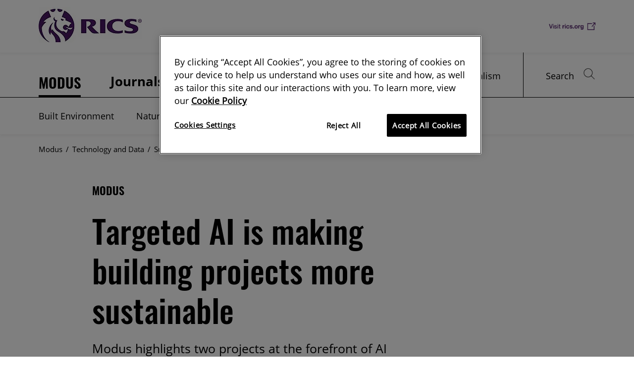

--- FILE ---
content_type: text/html;charset=utf-8
request_url: https://ww3.rics.org/uk/en/modus/technology-and-data/surveying-tools/targeted-ai-building-projects-sustainable.html
body_size: 15187
content:

<!DOCTYPE HTML>
<html lang="en">
    <head>
          
	      
    <meta charset="UTF-8"/>

    
    
      
	<title>Targeted AI is making building projects more sustainable | Modus | RICS</title>
    
     
	 <title>How targeted AI can make building projects more sustainable</title>
    

    <meta name="keywords" content="Artificial intelligence, machine learning, analysis, ReGen Villages, biodiversity"/>
    <meta name="description" content="The built environment is using targeted AI and machine learning in the fight against climate change"/>
    <meta name="template" content="page-content"/>

    
    
    
    
    
    	<!-- OneTrust Cookies Consent Notice start for ww3.rics.org -->
<script type="text/javascript" src="https://cdn-ukwest.onetrust.com/consent/4c1fe1f8-ab22-44bc-bb5c-adc115d2cebc/OtAutoBlock.js"></script>
<script src="https://cdn-ukwest.onetrust.com/scripttemplates/otSDKStub.js" type="text/javascript" charset="UTF-8" data-domain-script="4c1fe1f8-ab22-44bc-bb5c-adc115d2cebc"></script>
<script type="text/javascript">
function OptanonWrapper() { }
</script>
<!-- OneTrust Cookies Consent Notice end for ww3.rics.org -->
<!-- google site verification code -->
<meta name="google-site-verification" content="NpCfPUpeJ_94h8zrelr1J3BWvxWsEMuWTFWsq8QYWNY" />

<!-- google site verification code -->
	

    <meta property="og:title" content="Targeted AI is making building projects more sustainable"/>
    <meta property="og:description" content="Modus highlights two projects at the forefront of AI and machine learning: one designing self-sufficient communities and the other reducing the impact of new infrastructure on rare species"/>
    <meta property="og:image" content="https://ww3.rics.org/content/dam/rics/images/modus/technology-and-data/october-2022/targeted-ai-header-illustration.jpg"/>
    <meta property="og:url" content="https://ww3.rics.org/uk/en/modus/technology-and-data/surveying-tools/targeted-ai-building-projects-sustainable.html"/>

    <meta property="og:type"/>
    <meta property="og:locale" content="en_uk"/>
    <meta name="twitter:card"/>
    <meta name="twitter:site"/>
    <meta name="twitter:creator"/>
	
    

    <link rel="canonical" href="https://ww3.rics.org/uk/en/modus/technology-and-data/surveying-tools/targeted-ai-building-projects-sustainable.html"/>
    <meta name="viewport" content="width=device-width, initial-scale=1"/>
    <meta http-equiv="X-UA-Compatible" content="IE=edge"/>
    

    

    
<link rel="stylesheet" href="/etc.clientlibs/rics/clientlibs/clientlib-base.min.d29c0608f2b7a842a1c3247760ad2d70.css" type="text/css">






    
    
    

    

    
    
<script src="/etc.clientlibs/rics/clientlibs/clientlib-dependencies.min.d41d8cd98f00b204e9800998ecf8427e.js"></script>



    
    
<link rel="stylesheet" href="/etc.clientlibs/rics/clientlibs/clientlib-dependencies.min.d41d8cd98f00b204e9800998ecf8427e.css" type="text/css">
<link rel="stylesheet" href="/etc.clientlibs/rics/clientlibs/clientlib-site.min.d41d8cd98f00b204e9800998ecf8427e.css" type="text/css">



    

    
        
    	
            
               <script type='text/javascript' src='https://platform-api.sharethis.com/js/sharethis.js#property=65ddad52f44fb1001a4c6ab8&product=sop' async='async'></script>
            
             
            
      	
	
    
	
      <script type="text/javascript">
                 var count="";
                 var digitalData = {"pageInstanceID":"modus>technology and data>surveying tools>targeted ai is making building projects more sustainable-prod","page":{"category":{"pageType":"article page","primaryCategory":"article page","subCategory1":"technology and data","subCategory2":"surveying tools"},"pageInfo":{"pageName":"targeted ai is making building projects more sustainable | surveying tools | technology and data | modus | rics","destinationURL":"https://ww3.rics.org/content/rics/uk/en/modus/technology-and-data/surveying-tools/targeted-ai-building-projects-sustainable.html","onsiteSearchTerm":"","onsiteSearchResults":"","referringURL":""},"content":{"articleName":"targeted ai is making building projects more sustainable","authorName":"stuart watson","publication":"modus","topicsTag":"environmental-management, sustainability, technology","specialismsTag":"environmental-surveying, geomatics, land-and-resources"},"event":"article viewed"},"ddlVersion":"0.1"};
                 digitalData.page.pageInfo.referringURL= document.referrer;  

				var field = 'q';
				var url = window.location.href;
				if(url.indexOf('?' + field + '=') != -1){
                    var searchtextparam = getParameterByName('q');
                    if(searchtextparam != "0"){
                                var qConverted = searchtextparam.replace(/\+/g, " ");
                                var qConverted = decodeURI(qConverted);
                                var qConverted = decodeURI(qConverted);
                                searchtextparam = qConverted;
                            }
                    digitalData.page.pageInfo.onsiteSearchTerm = searchtextparam;
				}
				function getParameterByName(name) {
                                 var results = new RegExp('[\?&]' + name + '=([^#]*)').exec(window.location.href);
                                 return results[1] || 0;
						}


				setTimeout(function(){
                        getSearchCount();
                    }, 3000);        
                 function getSearchCount() {
                     if(document.getElementById("totalresultforsearch")){
                        count = document.getElementById("totalresultforsearch").value;
                        digitalData.page.pageInfo.onsiteSearchResults= count;

                     }
                 }


       </script>
    
       <script type="application/ld+json">
               {"author":[{"name":"Stuart Watson"}],"@context":"https://schema.org","@type":"NewsArticle","url":"https://ww3.rics.org/uk/en/modus/technology-and-data/surveying-tools/targeted-ai-building-projects-sustainable.html#article","articleSection":["Modus","Technology and Data","Surveying tools"],"headline":"Targeted AI is making building projects more sustainable","mainEntityOfPage":"https://ww3.rics.org/uk/en/modus/technology-and-data/surveying-tools/targeted-ai-building-projects-sustainable.html","articleBody":"Modus highlights two projects at the forefront of AI and machine learning: one designing self-sufficient communities and the other reducing the impact of new infrastructure on rare species","publisher":{"@type":"Organization","name":"Royal Institution of Chartered Surveyors (RICS)","logo":"https://rics.scene7.com/is/image/rics/logo__prpl__RICS__2x_11zon?$logo-desktop$&op_sharpen=1","sameAs":["https://www.facebook.com/ricssurveyors/","https://www.linkedin.com/company/rics/","https://twitter.com/RICSnews","https://en.wikipedia.org/wiki/Royal_Institution_of_Chartered_Surveyors"]},"image":{"@type":"ImageObject","url":"https://rics.scene7.com/is/image/rics/targeted-ai-header-illustration?$article-big-img-desktop$&qlt=85,1&op_sharpen=1","caption":"Illustration by Adrià Voltà"},"datePublished":"2022-10-07T07:00:00+08:00","isPartOf":{"@type":"Webpage","@id":"https://ww3.rics.org/uk/en/modus.html#website","url":"https://ww3.rics.org/uk/en/modus.html","name":"RICS Modus","isPartOf":{"@type":"WebSite","@id":"https://ww3.rics.org/uk/en/modus.html#website","url":"https://ww3.rics.org/uk/en/modus.html","name":"RICS Modus","publisher":{"@type":"Organization","name":"Royal Institution of Chartered Surveyors (RICS)","logo":"https://rics.scene7.com/is/image/rics/logo__prpl__RICS__2x_11zon?$logo-desktop$&op_sharpen=1","sameAs":["https://www.facebook.com/ricssurveyors/","https://www.linkedin.com/company/rics/","https://twitter.com/RICSnews","https://en.wikipedia.org/wiki/Royal_Institution_of_Chartered_Surveyors"]}},"breadcrumb":{"@type":"BreadcrumbList","@id":"https://ww3.rics.org/uk/en/modus/technology-and-data/surveying-tools/targeted-ai-building-projects-sustainable.html#breadcrumb","itemListElement":[{"@type":"ListItem","position":1,"name":"RICS Modus","item":"https://ww3.rics.org/uk/en/modus.html"},{"@type":"ListItem","position":2,"name":"Technology and Data","item":"https://ww3.rics.org/uk/en/modus/technology-and-data.html"},{"@type":"ListItem","position":3,"name":"Surveying tools","item":"https://ww3.rics.org/uk/en/modus/technology-and-data/surveying-tools.html"}]}}}

       </script>
	
		
    	
            
				<script src="//assets.adobedtm.com/b34799a7cb07/334957f2f5ff/launch-372e3f620e92.min.js" async></script>
            
             
            
      	
	
        <script>
    //prehiding snippet for Adobe Target with asynchronous tags deployment
    (function (win, doc, style, timeout) {
        var STYLE_ID = "at-body-style";
        function getParent() {
            return doc.getElementsByTagName("head")[0];
        }
        function addStyle(parent, id, def) {
            if (!parent) {
                return;
            }
            var style = doc.createElement("style");
            style.id = id;
            style.innerHTML = def;
            parent.appendChild(style);
        }
        function removeStyle(parent, id) {
            if (!parent) {
                return;
            }
            var style = doc.getElementById(id);
            if (!style) {
                return;
            }
            parent.removeChild(style);
        }
        addStyle(getParent(), STYLE_ID, style);
        setTimeout(function () {
            removeStyle(getParent(), STYLE_ID);
        }, timeout);
    })(window, document, "body {opacity: 0 !important}", 3000);
</script>

    
	
        
         <script async src="https://securepubads.g.doubleclick.net/tag/js/gpt.js"></script>
 <script>
 window.googletag = window.googletag || { cmd: [] };
 </script>
 <script>
  googletag.cmd.push(function () {
 var leaderboardMapping = googletag.sizeMapping()
 .addSize([768, 0], [[970, 90], [728, 90]])
 .addSize([320, 0], [320, 100])
 .build();
googletag.defineSlot('/21818118933/rics-mj/mj-articles', [300, 250], 'div-mpu-single')
.setTargeting('pos', ['mpu'])
.addService(googletag.pubads())
googletag.defineSlot('/21818118933/rics-mj/mj-articles', [300, 600], 'div-mpu-double')
.setTargeting('pos', ['mpu'])
.addService(googletag.pubads())
 googletag.defineSlot('/21818118933/rics-mj/mj-articles', [[300, 250], [300, 600]], 'div-mpu')
 .setTargeting('pos', ['mpu'])
 .addService(googletag.pubads())
 googletag.defineSlot('/21818118933/rics-mj/mj-articles', [[970, 90], [320, 100], [728, 90]], 'div-top-lb')
 .setTargeting('pos', ['top-lb'])
 .defineSizeMapping(leaderboardMapping)
 .addService(googletag.pubads())
googletag.defineSlot('/21818118933/rics-mj/mj-articles', [[970, 90], [320, 100], [728, 90]], 'div-bottom-lb')
 .setTargeting('pos', ['bottom-lb'])
 .defineSizeMapping(leaderboardMapping)
 .addService(googletag.pubads())
 googletag.pubads().enableSingleRequest();
 googletag.pubads().setCentering(true);
 googletag.pubads().setTargeting('mj-pgtype', ['modus']).setTargeting('live', ['true']).setTargeting('mj-categories', ['technology-and-data', 'surveying-tools']);
    googletag.pubads().collapseEmptyDivs();
    googletag.enableServices();
  });
</script>
	


    
</head>
    <body>
        
        
            



            
 

<div class="root container">

    
    
    



        
        <header class="experiencefragment">



    


    

    
    
    
             






        
            
            <div class="header aem-GridColumn aem-GridColumn--default--12">
    
    
    
    <div class="ricsskip" id="ricsskiplink-container">
       <div class="ricsskip__inner">
          <a class="ricsskip__link" href="#rics-content">Skip to main content</a>
       </div>
    </div>
    <header class="ricsheader">
        <div class="container container--fluid">
            <div class="container--content">
                <div class="rics--row jus-cnt--spbtw">
                   <div class="ricsheader__logocont col--auto">
                          <p class="ricsheader__logo">
                          <a class="ricsheader__logolink" href="/uk/en/modus.html" target="_self" title="RICS">RICS>
                           <picture>
                                <source media="(min-width: 1200px)" srcset="https://rics.scene7.com/is/image/rics/logo__prpl__RICS__2x_11zon?$logo-desktop$&amp;op_sharpen=1"/>
                                <source media="(min-width: 600px)" srcset="https://rics.scene7.com/is/image/rics/logo__prpl__RICS__2x_11zon?$logo-tablet$&amp;op_sharpen=1"/>
                                <source media="(min-width: 320px)" srcset="https://rics.scene7.com/is/image/rics/logo__prpl__RICS__2x_11zon?$logo-mobile$&amp;op_sharpen=1"/>
                                <img class="ricsheader__logolink_new" src="https://rics.scene7.com/is/image/rics/logo__prpl__RICS__2x_11zon?$logo-desktop$&qlt=85,1&op_sharpen=1" alt="RICS logo"/>
                            </picture> 
    </a>
                        </p>
    
                    </div>
    
                    <div class="ricsheader__ricslinkcont col--auto hide--mobile" style="display: flex;">
                    
                        <a href="https://www.rics.org" class="ricsheader__ricslink" target="_blank" title="rics.org">rics.org</a>
                    </div>
                </div>
             </div>
         </div>
    </header>
    <div class="ricsnav">
        <div class="container container--fluid">
            <div class="container--content">
                <div class="rics--row">
                    <nav role="navigation" aria-label="Header navigation" class="ricsnav__cont">
                        <ul class="ricsnav__leftlistcont col--6">
                             
                            <li class="ricsnav__leftlist col--auto ricsnav--moduslist">
                                <a class="ricsnav__leftlink ricsnav--moduslink ricsnav--leftlistactive" href="/uk/en/modus.html" target="_self" title="Modus">MODUS</a>
                                    <span class="ricsnav__expdovly" onclick="toggleMenu(this, 1)"></span>
                                    <span class="ricsnav__chevronicon icon icon--chevron"></span>
                            </li>
                            
                            
    
    
                            
                             
                            <li class="ricsnav__leftlist col--auto ricsnav--jornalslist">
                                 <a class="ricsnav__leftlink ricsnav--jornalslink" href="/uk/en/journals.html" target="_self" title="Journals">Journals</a>
                             </li>
                             
    
                        </ul>
                        <ul class="ricsnav__rightlistcont col--6">
                            <li class="ricsnav__rightlist col--auto">
    
                                <a class="ricsnav__rightlink" href="/uk/en/browse_by_specialism.html" target="_self" title="Browse by Specialism">Browse by Specialism</a>
                            </li>
                            <li class="ricsnav__rightlist ricsnav--rightlastlist col--auto ">
                                 <form class="ricsnav__rightsearchform" action="#">
                                   <label for="ricsHeaderSearch" class="dis--none">Search for something...</label>
                                   <input id="ricsHeaderSearch" class="ricsnav__rightsearch input" type="search" placeholder="Search for something..." value="" autocomplete="off"/>
                                         <a id="search" class="icon icon--search flt--rht" href="" title="Search"></a>
                                </form>
                                <a class="ricsnav__rightlink ricsnav--searchlink" onclick="openSearch()" href="javascript:void(0)" title="Search">
                                    <span class="icon icon--search flt--rht"></span>
                                        Search
                                </a>
                            </li>
                        </ul>
                    </nav>
                </div>
            </div>
        </div>
    </div>
    
    <div>
       



    
<script src="/etc.clientlibs/clientlibs/granite/jquery.min.f9e8e8c279baf6a1a278042afe4f395a.js"></script>
<script src="/etc.clientlibs/clientlibs/granite/utils.min.899004cc02c33efc1f6694b1aee587fd.js"></script>
<script src="/etc.clientlibs/clientlibs/granite/jquery/granite.min.011c0fc0d0cf131bdff879743a353002.js"></script>
<script src="/etc.clientlibs/foundation/clientlibs/jquery.min.dd9b395c741ce2784096e26619e14910.js"></script>
<script src="/etc.clientlibs/rics/components/menucomponent/rics.menucomponent.min.25cd7618c3e05507b1a5bc1f98ac8e9f.js"></script>



<div class="ricssubnav"> 
            <div class="container container--fluid">
                <div class="container--content">
                    <div class="rics--row col--auto ricssubnav__inner">
					
                        <nav role="navigation" aria-label="Modus navigation" class="ricssubnav__submenunav" id="menu1">
                            <ul class="ricssubnav__submenulistcont topmenu">
								<li class="ricssubnav__submenulist hide--desktop">
                                    <a class="ricssubnav__submenulink" href="/uk/en/modus.html" title="Modus home">
                                       Modus home
                                    </a>
                                </li>
                                
									
										
									
								
									
										<li class="ricssubnav__submenulist"> 
											<a class="ricssubnav__submenulink" href="/uk/en/modus/built-environment.html" title="Built Environment">
												Built Environment
											</a>
											<span class="ricssubnav__chevronicon icon icon--chevron" onclick="toggleSubMenu(this, 1)">0</span>
											<ul class="ricssubnav__drpdwnlistcont" id="menu1drpdwn0">
												
                                                    <li class="ricssubnav__drpdwnlist">
                                                        <a class="ricssubnav__drpdwnlink" href="/uk/en/modus/built-environment/commercial-real-estate.html" title="Commercial real estate">Commercial real estate</a>
                                                    </li>
											   
                                                    <li class="ricssubnav__drpdwnlist">
                                                        <a class="ricssubnav__drpdwnlink" href="/uk/en/modus/built-environment/construction.html" title="Construction">Construction</a>
                                                    </li>
											   
                                                    <li class="ricssubnav__drpdwnlist">
                                                        <a class="ricssubnav__drpdwnlink" href="/uk/en/modus/built-environment/homes-and-communities.html" title="Homes and communities">Homes and communities</a>
                                                    </li>
											   
                                                    <li class="ricssubnav__drpdwnlist">
                                                        <a class="ricssubnav__drpdwnlink" href="/uk/en/modus/built-environment/resilient-infrastructure.html" title="Resilient infrastructure">Resilient infrastructure</a>
                                                    </li>
											   
                                                    <li class="ricssubnav__drpdwnlist">
                                                        <a class="ricssubnav__drpdwnlink" href="/uk/en/modus/built-environment/urbanisation.html" title="Urbanisation">Urbanisation</a>
                                                    </li>
											   
											</ul>
										</li>
									
										<li class="ricssubnav__submenulist"> 
											<a class="ricssubnav__submenulink" href="/uk/en/modus/natural-environment.html" title="Natural Environment">
												Natural Environment
											</a>
											<span class="ricssubnav__chevronicon icon icon--chevron" onclick="toggleSubMenu(this, 1)">1</span>
											<ul class="ricssubnav__drpdwnlistcont" id="menu1drpdwn1">
												
                                                    <li class="ricssubnav__drpdwnlist">
                                                        <a class="ricssubnav__drpdwnlink" href="/uk/en/modus/natural-environment/climate-change.html" title="Climate change">Climate change</a>
                                                    </li>
											   
                                                    <li class="ricssubnav__drpdwnlist">
                                                        <a class="ricssubnav__drpdwnlink" href="/uk/en/modus/natural-environment/land.html" title="Land">Land</a>
                                                    </li>
											   
                                                    <li class="ricssubnav__drpdwnlist">
                                                        <a class="ricssubnav__drpdwnlink" href="/uk/en/modus/natural-environment/renewables.html" title="Renewables">Renewables</a>
                                                    </li>
											   
											</ul>
										</li>
									
										<li class="ricssubnav__submenulist"> 
											<a class="ricssubnav__submenulink" href="/uk/en/modus/technology-and-data.html" title="Technology and Data">
												Technology and Data
											</a>
											<span class="ricssubnav__chevronicon icon icon--chevron" onclick="toggleSubMenu(this, 1)">2</span>
											<ul class="ricssubnav__drpdwnlistcont" id="menu1drpdwn2">
												
                                                    <li class="ricssubnav__drpdwnlist">
                                                        <a class="ricssubnav__drpdwnlink" href="/uk/en/modus/technology-and-data/harnessing-data.html" title="Harnessing data">Harnessing data</a>
                                                    </li>
											   
                                                    <li class="ricssubnav__drpdwnlist">
                                                        <a class="ricssubnav__drpdwnlink" href="/uk/en/modus/technology-and-data/smart-living.html" title="Smart living">Smart living</a>
                                                    </li>
											   
                                                    <li class="ricssubnav__drpdwnlist">
                                                        <a class="ricssubnav__drpdwnlink" href="/uk/en/modus/technology-and-data/surveying-tools.html" title="Surveying tools">Surveying tools</a>
                                                    </li>
											   
											</ul>
										</li>
									
										<li class="ricssubnav__submenulist"> 
											<a class="ricssubnav__submenulink" href="/uk/en/modus/business-and-skills.html" title="Business and Skills">
												Business and Skills
											</a>
											<span class="ricssubnav__chevronicon icon icon--chevron" onclick="toggleSubMenu(this, 1)">3</span>
											<ul class="ricssubnav__drpdwnlistcont" id="menu1drpdwn3">
												
                                                    <li class="ricssubnav__drpdwnlist">
                                                        <a class="ricssubnav__drpdwnlink" href="/uk/en/modus/business-and-skills/better-business.html" title="Better business">Better business</a>
                                                    </li>
											   
                                                    <li class="ricssubnav__drpdwnlist">
                                                        <a class="ricssubnav__drpdwnlink" href="/uk/en/modus/business-and-skills/ethics.html" title="Ethics">Ethics</a>
                                                    </li>
											   
                                                    <li class="ricssubnav__drpdwnlist">
                                                        <a class="ricssubnav__drpdwnlink" href="/uk/en/modus/business-and-skills/surveying-stories.html" title="Surveying stories">Surveying stories</a>
                                                    </li>
											   
                                                    <li class="ricssubnav__drpdwnlist">
                                                        <a class="ricssubnav__drpdwnlink" href="/uk/en/modus/business-and-skills/upskilling.html" title="Upskilling">Upskilling</a>
                                                    </li>
											   
											</ul>
										</li>
									
								
									
										
									
								                                                              
                            </ul>
                        </nav>  
                    						
                    
                    </div>
                </div>
            </div>
        </div>        
<section id="rics-content"></section>
       </div>
       
       <div id="searchcomp_data" data-offset="0" data-url="" data-searchResultsPage="/content/rics/uk/en/search.html" data-numresults="0" data-totalresultforsearch="zero"></div></div>
<div class="breadcrumb aem-GridColumn aem-GridColumn--default--12">


    
    
<script src="/etc.clientlibs/rics/components/breadcrumb/clientlibs/breadcrumb.min.9f89bad1cad90be5efcd6d0daa57c1b9.js"></script>



 

 
<div class="ricsbreadcrumb container container--fluid">
    <div class="container--content">
        <div class="rics--row col--auto ">
			<nav role="navigation" aria-label="Breadcrumb navigation" class="ricsbreadcrumb__nav">
				<div class="ricsbreadcrumb__navlistcont remove-ovrflw--hdn">
					
						
						
						
					
						
						
						
					
						<a class="ricsbreadcrumb__navlink" href="/uk/en/modus.html" title="Modus" itemprop="item">Modus</a>
						<span class="ricsbreadcrumb__navlist"> / </span>
						
					
						<a class="ricsbreadcrumb__navlink" href="/uk/en/modus/technology-and-data.html" title="Technology and Data" itemprop="item">Technology and Data</a>
						<span class="ricsbreadcrumb__navlist"> / </span>
						
					
						<a class="ricsbreadcrumb__navlink" href="/uk/en/modus/technology-and-data/surveying-tools.html" title="Surveying tools" itemprop="item">Surveying tools</a>
						<span class="ricsbreadcrumb__navlist"> / </span>
						
					
						
						
						<span> Targeted AI is making building projects more sustainable </span>
					
				</div>
			</nav>
			
    

		</div>
	</div>
</div>

</div>

            
        



           

    


    





    
</header>
<main class="container">

    

    
    
    
             






        
            
            <div class="container aem-GridColumn aem-GridColumn--default--12">

    

    
    
    
             






        
            
            <div class="experiencefragment aem-GridColumn aem-GridColumn--default--12">



    


    

    
    
    
             






        
            
            <div class="articlemainintro aem-GridColumn aem-GridColumn--default--12">
<!--Banner content with text Start-->
            <div class="container container--fluid">
                <div class="container--content container--spacing">
                    <div class="rics--row col--auto">
                        <div class="col--1"></div>
                        <div class="col--7">
                        <div class="test">
                            <div class="ricsartbanner">
                                <div class="ricsartbanner__container">
                                    <div class="ricsartbanner__midcol">

										
                                        	<p class="ricsartbanner__heading title title-size--xsmd fnt-fmly--oswaldsemibold">Modus</p>
											<h1 class="ricsartbanner__subheading title title-size--xmlrg fnt-fmly--oswaldmedium">Targeted AI is making building projects more sustainable</h1>
										

										

                                        <p class="ricsartbanner__desc">Modus highlights two projects at the forefront of AI and machine learning: one designing self-sufficient communities and the other reducing the impact of new infrastructure on rare species</p>
                                        <div class="rics--row ricsartbanner__authorrow">
                                            <p class="ricsartbanner__authorname col--3">
                                                <strong>Author:</strong> </p>
                                                <div class="ricsartbanner__authorname col--3 ricsart__authorname">
                                                <ul>
                                                  <li>Stuart Watson</li>
                                                </ul>
                                                </div>

                                            
                                            <p class="ricsartbanner__authordate col--3" style="margin-left: 344px; position: absolute;">
                                                <strong>07 October 2022</strong>
                                            </p>
                                        </div>

                                        <div class="ricsartbanner__tagcont rics--row col--auto">
                                        	
                                            		<p class="ricsartbanner__tag">
													<a class="ricsartbanner__taglink" href="/uk/en/topics.environmental-management.html" title="Environmental management" tagid="rics:topics/environmental-management">
                                                    	Environmental management
                                                    </a>
                                                    </p>
                                            
                                            		<p class="ricsartbanner__tag">
													<a class="ricsartbanner__taglink" href="/uk/en/specialisms.environmental-surveying.html" title="Environmental surveying" tagid="rics:specialisms/environmental-surveying">
                                                    	Environmental surveying
                                                    </a>
                                                    </p>
                                            
                                            		<p class="ricsartbanner__tag">
													<a class="ricsartbanner__taglink" href="/uk/en/specialisms.geomatics.html" title="Geomatics" tagid="rics:specialisms/geomatics">
                                                    	Geomatics
                                                    </a>
                                                    </p>
                                            
                                            		<p class="ricsartbanner__tag">
													<a class="ricsartbanner__taglink" href="/uk/en/specialisms.land-and-resources.html" title="Land and resources" tagid="rics:specialisms/land-and-resources">
                                                    	Land and resources
                                                    </a>
                                                    </p>
                                            
                                            		<p class="ricsartbanner__tag">
													<a class="ricsartbanner__taglink" href="/uk/en/topics.sustainability.html" title="Sustainability" tagid="rics:topics/sustainability">
                                                    	Sustainability
                                                    </a>
                                                    </p>
                                            
                                            		<p class="ricsartbanner__tag">
													<a class="ricsartbanner__taglink" href="/uk/en/topics.technology.html" title="Technology" tagid="rics:topics/technology">
                                                    	Technology
                                                    </a>
                                                    </p>
                                            
                                        </div>
                                    </div>
                                </div>
                            </div>
                        </div>
						</div>
                        <div class="col--4"></div>
                    </div>
                </div>
            </div>
            <!--Banner content with text End-->



  <!--Sponsored Content Start-->

            <!-- Sponsored Content Border Div End -->





 <!--image with text Start-->






            <div class="container container--fluid">
                <div class="container--content container--spacing">
                    <div class="rics--row col--auto">
                        <div class="col--12">
                            <div class="ricsartimgntxt">
                                <div class="ricsartimgntxt__container">
                                    <div class="ricsartimgntxt__midcol">
                                        <picture>
										    <source media="(min-width: 1600px)" srcset="https://rics.scene7.com/is/image/rics/targeted-ai-header-illustration?$article-big-img-desktop-large$&amp;op_sharpen=1"/>
                                            <source media="(min-width: 1200px)" srcset="https://rics.scene7.com/is/image/rics/targeted-ai-header-illustration?$article-big-img-desktop$&amp;op_sharpen=1"/>
                                            <source media="(min-width: 600px)" srcset="https://rics.scene7.com/is/image/rics/targeted-ai-header-illustration?$article-big-img-tablet$&amp;op_sharpen=1"/>
                                            <source media="(min-width: 320px)" srcset="https://rics.scene7.com/is/image/rics/targeted-ai-header-illustration?$article-big-img-mobile$&amp;op_sharpen=1"/>
                                            <img class="ricsartimgntxt__img" src="https://rics.scene7.com/is/image/rics/targeted-ai-header-illustration?$article-big-img-desktop$&qlt=85,1&op_sharpen=1" alt="Illustration of a city with neurons firing between the trees" longdesc="Illustration by Adrià Voltà"/>
                                        </picture>


                                    </div>
                                </div>
                            </div>
                            <p class="para para--imgbtm para--txtwithleftcol1space col--7">Illustration by Adrià Voltà</p>
                        </div>
                    </div>
                </div>
            </div>

      

      <!--image with text End-->


</div>
<div class="experiencefragment aem-GridColumn aem-GridColumn--default--12">



    


    

    
    
    
             






        
            
            <div class="adcomponent aem-GridColumn aem-GridColumn--default--12">	
    

<div class="container container--fluid">
	<div class="container--content container--spacing">
		<div class="rics--row col--auto">
			<div class="col--12">
				<div class="advertise" style="text-align:center">
   
                <div id='div-top-lb' style="margin: 0 auto;">
  <script>
    googletag.cmd.push(function() { googletag.display('div-top-lb'); });
  </script>
</div>

				</div>
			</div>
		</div>
	</div>
</div>
</div>

            
        



           

    


    





    
</div>
<div class="colctrlcomp aem-GridColumn aem-GridColumn--default--12">
 


<div class="container container--fluid">
    <div class="container--content container--spacing">

    	<div class="rics--row col--auto ">
    		
                
                

                    <div class="col--1">
                    	

							
                        		





							
                    </div>

    		
                
                

                    <div class="col--7">
                    	

							
                        		




    
    
    <div class="texteditor"> 
    
    
<link rel="stylesheet" href="/etc.clientlibs/rics/components/texteditor/rics.texteditor.min.a444d7e3af5627f3121c597e6302fbf8.css" type="text/css">
<script src="/etc.clientlibs/rics/components/texteditor/rics.texteditor.min.8420e3617dd8750d870feb08028654b7.js"></script>






<div class="test">
      
      
         

    <div class="ricsartcf">
        <div class="ricsartcf__container">
            <div class="ricsartcf__midcol">
                <p class="ricsartcf__heading title  fnt-fmly--oswald">
                   Targeted AI and machine learning could be one of the built environment’s biggest weapons in the fight against climate change. 
                </p>

                   

            </div>
        </div>
    </div>


      
      
      
      
	  
	  
	  

      

      

      

	   

	   

		 

	  

</div></div>


    
    
    <div class="texteditor"> 
    
    






<div class="test">
      
      
      
      
      
	  
	  
	  

      

      

      
         


    <div class="ricsartcf rics--row col--auto1" style="margin-top:-10px;">
        <div class="ricsartcf__container plaintext">

        	<p class="para para-size--cf">From making building projects more efficient and intelligent, to preserving biodiversity, Modus speaks to two experts in their field who are leading the way with their use of AI focused on sustainability.</p>


        </div>
    </div>

      

	   

	   

		 

	  

</div></div>



							
                    </div>

    		
                
                

                    <div class="col--1">
                    	

							
                        		





							
                    </div>

    		
                
                

                    <div class="col--3">
                    	

							
                        		




    
    
    <div class="experiencefragment">



    


    

    
    
    
             






        
            
            
            
        



           

    


    





    
</div>



							
                    </div>

    		
		</div>

	</div>
</div>

</div>
<div class="colctrlcomp aem-GridColumn aem-GridColumn--default--12">
 


<div class="container container--fluid">
    <div class="container--content container--spacing">

    	<div class="rics--row col--auto ">
    		
                
                

                    <div class="col--1">
                    	

							
                        		





							
                    </div>

    		
                
                

                    <div class="col--7">
                    	

							
                        		




    
    
    <div class="texteditor"> 
    
    






<div class="test">
      
      
      
       
          

                            <div class="ricsartcf">
                                <div class="ricsartcf__container">
                                    <h2 class="ricsartcf__heading title title-size--lsmd fnt-fmly--oswald">
                                        <span class="dis--blk">Using machine learning to design and operate resilient new communities: ReGen Villages</span>
                                   
                                    </h2>

                                      <p class="para para-size--cf">“The best use of machine learning is for human and planetary flourishing,” says James Ehrlich. The former video games and special effects designer, who has worked with Hollywood luminaries including <i>Star Wars</i> director George Lucas, is now a lecturer at Stanford University in California, and also the founder of <a href="https://www.regenvillages.com/" target="_blank" title="Regen Villages website">ReGen Villages</a>, an initiative that aims to create communities based on the concept of “regenerative resiliency.”</p>


                                </div>
                            </div>

			
      
      
	  
	  
	  

      

      

      

	   

	   

		 

	  

</div></div>


    
    
    <div class="texteditor"> 
    
    






<div class="test">
      
      
      
      
      
	  
	  
	  

      

      

      
         


    <div class="ricsartcf rics--row col--auto1" style="margin-top:-10px;">
        <div class="ricsartcf__container plaintext">

        	<p class="para para-size--cf">“We live on a very fragile planet, and one of the biggest offending industries, of course, is the built environment. But our planet can be restored if we take the right steps to do that,” says Ehrlich. When he joined the university in 2012, he was seeking a way in which to connect software to the natural world and became involved in the <a href="https://www.solardecathlon.gov/" target="_blank" title="Solar Decathlon - US Department of Energy">Solar Decathlon competition</a> to create a high performance, low carbon building. But he soon became convinced that “the foods you can <a href="https://ww3.rics.org/uk/en/modus/natural-environment/land/are-we-entering-a-new-age-of-urban-farming-.html" target="_blank" title="Are we entering a new age of urban farming - Modus">grow</a>, the water you can harvest and all the different things you can do, work better with economies of scale, rather than in a single home context.”</p>


        </div>
    </div>

      

	   

	   

		 

	  

</div></div>


    
    
    <div class="texteditor"> 
    
    






<div class="test">
      
      
      
      
      
	  
	  
	  

      

      

      
         


    <div class="ricsartcf rics--row col--auto1" style="margin-top:-10px;">
        <div class="ricsartcf__container plaintext">

        	<p class="para para-size--cf">ReGen Villages seeks to apply artificial intelligence and machine learning to integrate high yield organic food, clean water, renewable energy and circular waste-to-resource management at the neighbourhood scale. It combines this with <a href="https://ww3.rics.org/uk/en/journals/construction-journal/procuring-passivhaus-homes.html" target="_blank" title="What to expect when procuring Passivhaus homes - RICS Journals">passive house</a> building typologies to create a resilient living infrastructure. “It is a community in which neighbourhoods live within nature, not separate from it. We are not paving over farmland, we are actually producing more artisanal ingredients than would have been there before.”</p>


        </div>
    </div>

      

	   

	   

		 

	  

</div></div>



							
                    </div>

    		
                
                

                    <div class="col--1">
                    	

							
                        		





							
                    </div>

    		
                
                

                    <div class="col--3">
                    	

							
                        		




    
    
    <div class="experiencefragment">



    


    

    
    
    
             






        
            
            <div class="adcomponent aem-GridColumn aem-GridColumn--default--12">	
    

<div class="container container--fluid">
	<div class="container--content container--spacing">
		<div class="rics--row col--auto">
			<div class="col--12">
				<div class="advertise" style="text-align:center">
   
                <div id='div-mpu'>
  <script>
    googletag.cmd.push(function() { googletag.display('div-mpu'); });
  </script>
</div>

				</div>
			</div>
		</div>
	</div>
</div>
</div>

            
        



           

    


    





    
</div>



							
                    </div>

    		
		</div>

	</div>
</div>

</div>
<div class="colctrlcomp aem-GridColumn aem-GridColumn--default--12">
 


<div class="container container--fluid">
    <div class="container--content container--spacing">

    	<div class="rics--row col--auto ">
    		
                
                

                    <div class="col--1">
                    	

							
                        		





							
                    </div>

    		
                
                

                    <div class="col--11">
                    	

							
                        		




    
    
    <div class="image">

    <div data-cmp-src="/content/experience-fragments/rics/uk/en/site/modus/technology_and_data/surveying_tools/october_2022/targeted-ai-is-making-building-projects-more-sustainable/master/_jcr_content/root/colctrlcomp_937699863/par_1/image.coreimg{.width}.jpeg/1664360637034/houses-in-regen-village.jpeg" data-asset="/content/dam/rics/images/modus/technology-and-data/october-2022/houses-in-regen-village.jpg" data-asset-id="61fee319-6484-439f-ae35-0747cbd2f3fc" data-title="ReGen Village" class="cmp-image" itemscope itemtype="http://schema.org/ImageObject">
        
            
            
                
                <picture>
                    <source media="(min-width: 1600px)" srcset="https://rics.scene7.com/is/image/rics/houses-in-regen-village?scl=1&amp;fmt=png-alpha&amp;op_sharpen=1"/>
                    <source media="(min-width: 1200px)" srcset="https://rics.scene7.com/is/image/rics/houses-in-regen-village?scl=1&amp;fmt=png-alpha&amp;op_sharpen=1"/>
                    <source media="(min-width: 600px)" srcset="https://rics.scene7.com/is/image/rics/houses-in-regen-village?$mnj-img-carousel-tablet$&amp;fmt=png-alpha&amp;op_sharpen=1"/>
                    <source media="(min-width: 320px)" srcset="https://rics.scene7.com/is/image/rics/houses-in-regen-village?$mnj-img-carousel-mobile$&amp;fmt=png-alpha&amp;op_sharpen=1"/>
                    <img src="/content/dam/rics/images/modus/technology-and-data/october-2022/houses-in-regen-village.jpg" loading="lazy" class="ricsartimgntxt__img" itemprop="contentUrl" data-cmp-hook-image="image" alt="A rendering of ReGen Village with a lake in the foreground" title="ReGen Village"/>
                </picture>
                    



       
        
        <meta itemprop="caption" content="ReGen Village"/>
    </div>


    

</div>


    
    
    <div class="texteditor"> 
    
    






<div class="test">
      
      
      
      
      
	  
	  
	  

      

      

      
         


    <div class="ricsartcf rics--row col--auto1" style="margin-top:-10px;">
        <div class="ricsartcf__container plaintext">

        	<p class="para para-size--cf"><span class="ricsartcf__smalldesc title--smalldesc">Rendering of a ReGen village</span></p>


        </div>
    </div>

      

	   

	   

		 

	  

</div></div>



							
                    </div>

    		
		</div>

	</div>
</div>

</div>
<div class="colctrlcomp aem-GridColumn aem-GridColumn--default--12">
 


<div class="container container--fluid">
    <div class="container--content container--spacing">

    	<div class="rics--row col--auto ">
    		
                
                

                    <div class="col--1">
                    	

							
                        		





							
                    </div>

    		
                
                

                    <div class="col--7">
                    	

							
                        		




    
    
    <div class="texteditor"> 
    
    






<div class="test">
      
      
      
      
      
	  
	  
	  

      

      

      
         


    <div class="ricsartcf rics--row col--auto1" style="margin-top:-10px;">
        <div class="ricsartcf__container plaintext">

        	<p class="para para-size--cf"> </p>
<p class="para para-size--cf">Underpinning the vision are two pieces of software, the ReGenerative Villages Simulator and VillageOS operating system. Machine learning combines <a href="https://ww3.rics.org/uk/en/journals/land-journal/seven-sustainability-trends-in-location-data.html" target="_blank" title="Seven sustainability trends in location data - RICS Journals">geospatial</a> data about the land on which the community will be built, together with information on inputs such as natural resource flows, demographics, and economics, mimicking the patterns of biological systems, to produce a masterplan. Ehrlich suggests that, for example on a 60-acre greenfield site, it might design a 400-home community with a mix of apartments, row houses, condominiums, and villas. However, two thirds or more of the land would be preserved for biodiverse cultivation, water capture, energy generation, and waste to resource transfer, so that the community can be ‘islanded’, becoming self-sufficient in the case of district level <a href="https://ww3.rics.org/uk/en/modus/built-environment/resilient-infrastructure/texas-blackout--what-went-wrong-in-the-lone-star-state-.html" target="_blank" title="What caused the Texas blackouts - Modus">utility failure</a> or disruption.</p>


        </div>
    </div>

      

	   

	   

		 

	  

</div></div>


    
    
    <div class="texteditor"> 
    
    






<div class="test">
      
      
      
      
      
	  
	  
	  

      

      

      
         


    <div class="ricsartcf rics--row col--auto1" style="margin-top:-10px;">
        <div class="ricsartcf__container plaintext">

        	<p class="para para-size--cf">After the community is established, the software would then act as an adaptive operating system, one that goes far beyond creating a <a href="https://ww3.rics.org/uk/en/modus/technology-and-data/harnessing-data/how-london-s-digital-twin-helps-surveyors-see-the-light.html" target="_blank" title="The digital twin for London - Modus">digital twin</a> for facilities management. It is able to model different scenarios – ensuring optimum resource preservation in the face of changing climactic conditions. “I love the idea of waking up with your morning coffee to find your neighbourhood has had a software upgrade,” says Ehrlich. </p>


        </div>
    </div>

      

	   

	   

		 

	  

</div></div>


    
    
    <div class="texteditor"> 
    
    






<div class="test">
      
      
      
      
      
	  
	  
	  

      

      

      
         


    <div class="ricsartcf rics--row col--auto1" style="margin-top:-10px;">
        <div class="ricsartcf__container plaintext">

        	<p class="para para-size--cf">In addition to creating entirely new communities the software could be employed to design infill developments within cities or provide the blueprint for a resilient “urban overlay”, says Ehrlich: “An example could be to retrofit an existing urban landscape so it is possible to capture water, harvest a certain amount of food and create <a href="https://ww3.rics.org/uk/en/modus/built-environment/urbanisation/the-only-way-is-up--designing-creative-roof-spaces.html" target="_blank" title="Designing creative roof spaces - Modus">green spaces</a> that that can influence microclimates.”</p>


        </div>
    </div>

      

	   

	   

		 

	  

</div></div>


    
    
    <div class="texteditor"> 
    
    






<div class="test">
      
      
      
      
      
	  
	  
	  

      

      

      
         


    <div class="ricsartcf rics--row col--auto1" style="margin-top:-10px;">
        <div class="ricsartcf__container plaintext">

        	<p class="para para-size--cf">The model designs for density sufficient to build regenerative resiliency into the cost of each home, and will be priced for social, affordable, and middle-class budgets, he claims, with communities containing a mixture of rental and owner-occupied properties.</p>


        </div>
    </div>

      

	   

	   

		 

	  

</div></div>


    
    
    <div class="texteditor"> 
    
    






<div class="test">
      
      
      
      
      
	  
	  
	  

      

      

      
         


    <div class="ricsartcf rics--row col--auto1" style="margin-top:-10px;">
        <div class="ricsartcf__container plaintext">

        	<p class="para para-size--cf">Regen Villages, established as a Netherlands-based company, is raising venture capital funding, and has signed up over 60,000 families through its website to buy or rent homes, says Ehrlich. A first 10,000 resident community is planned in South Africa. “We have lots of outreach around the world, generating opportunities with landowners. We are really excited about expanding the concept globally.”</p>


        </div>
    </div>

      

	   

	   

		 

	  

</div></div>



							
                    </div>

    		
                
                

                    <div class="col--1">
                    	

							
                        		





							
                    </div>

    		
                
                

                    <div class="col--3">
                    	

							
                        		




    
    
    <div class="texteditor"> 
    
    






<div class="test">
      
         

    <div class="ricsartcf">
        <div class="ricsartcf__container">
            <p class="ricsartcf__heading title title-size--lsmd fnt-fmly--oswald">
               “The best use of machine learning is for human and planetary flourishing”
                <span class="ricsartcf__smalldesc title--smalldesc">
                   James Ehrlich, founder of ReGen Villages
                </span> 
            </p>
                 

        </div>
    </div>


      
      
      
      
      
	  
	  
	  

      

      

      

	   

	   

		 

	  

</div></div>



							
                    </div>

    		
		</div>

	</div>
</div>

</div>
<div class="colctrlcomp aem-GridColumn aem-GridColumn--default--12">
 


<div class="container container--fluid">
    <div class="container--content container--spacing">

    	<div class="rics--row col--auto ">
    		
                
                

                    <div class="col--1">
                    	

							
                        		





							
                    </div>

    		
                
                

                    <div class="col--7">
                    	

							
                        		




    
    
    <div class="texteditor"> 
    
    






<div class="test">
      
      
      
       
          

                            <div class="ricsartcf">
                                <div class="ricsartcf__container">
                                    <h2 class="ricsartcf__heading title title-size--lsmd fnt-fmly--oswald">
                                        <span class="dis--blk">Employing AI to help infrastructure projects mitigate impacts on rare species: Arup</span>
                                   
                                    </h2>

                                      <p class="para para-size--cf">The importance of <a href="https://ww3.rics.org/uk/en/journals/land-journal/making-a-success-of-biodiversity-net-gain.html" target="_blank" title="Making a success of biodiversity net gain - Modus">biodiversity</a> as the underpinning for the entire natural world has become increasingly well-understood in recent years, says Zoe Webb. As an ecologist and senior consultant at Arup, her contribution to preserving biodiversity chiefly lies in “being able to truly understand the value that nature brings, and then account for it, when we are looking at developments in particular.”</p>


                                </div>
                            </div>

			
      
      
	  
	  
	  

      

      

      

	   

	   

		 

	  

</div></div>


    
    
    <div class="texteditor"> 
    
    






<div class="test">
      
      
      
      
      
	  
	  
	  

      

      

      
         


    <div class="ricsartcf rics--row col--auto1" style="margin-top:-10px;">
        <div class="ricsartcf__container plaintext">

        	<p class="para para-size--cf">Her role involves carrying out ecological impact assessments to satisfy the requirements of the UK development planning regime. As part of that process, ecologists need to understand whether there are protected or notable species present within or near to a development site, their population numbers, how frequently they occur, and what the impacts of development would be upon them. Negative effects could involve the loss of a den or resting site, or habitat fragmentation that cuts off natural corridors, disturbing foraging patterns or breeding behaviour.</p>


        </div>
    </div>

      

	   

	   

		 

	  

</div></div>


    
    
    <div class="texteditor"> 
    
    






<div class="test">
      
      
      
      
      
	  
	  
	  

      

      

      
         


    <div class="ricsartcf rics--row col--auto1" style="margin-top:-10px;">
        <div class="ricsartcf__container plaintext">

        	<p class="para para-size--cf">A key tool to monitor animal behaviour is ‘camera trapping’, using automatic cameras to capture images of wildlife without the disruption that would be caused by having surveyors present on site. The technique, while valuable, has been one of her bugbears for years, admits Webb: “An individual has to spend hours sifting through lots of images, and most of the time, they’re redundant, they’re false triggers, they are just leaves blowing in the wind, or they are not of the target that we that we are looking to assess. You can capture 18,000 images from a two-week period, and if you are camera-trapping for a year, which isn’t unusual with large-scale projects, going through them can be virtually a full-time job.”</p>


        </div>
    </div>

      

	   

	   

		 

	  

</div></div>



							
                    </div>

    		
                
                

                    <div class="col--1">
                    	

							
                        		





							
                    </div>

    		
                
                

                    <div class="col--3">
                    	

							
                        		





							
                    </div>

    		
		</div>

	</div>
</div>

</div>
<div class="colctrlcomp aem-GridColumn aem-GridColumn--default--12">
 


<div class="container container--fluid">
    <div class="container--content container--spacing">

    	<div class="rics--row col--auto ">
    		
                
                

                    <div class="col--1">
                    	

							
                        		





							
                    </div>

    		
                
                

                    <div class="col--11">
                    	

							
                        		




    
    
    <div class="image">

    <div data-cmp-src="/content/experience-fragments/rics/uk/en/site/modus/technology_and_data/surveying_tools/october_2022/targeted-ai-is-making-building-projects-more-sustainable/master/_jcr_content/root/colctrlcomp_93769986/par_1/image.coreimg{.width}.jpeg/1664360641432/scottish-wildcat-hiding-grass-shutterstock.jpeg" data-asset="/content/dam/rics/images/modus/technology-and-data/october-2022/scottish-wildcat-hiding-grass_shutterstock.jpg" data-asset-id="071c0fb2-7b88-4768-8a80-e0fac56d0952" data-title="Scottish wildcat" class="cmp-image" itemscope itemtype="http://schema.org/ImageObject">
        
            
            
                
                <picture>
                    <source media="(min-width: 1600px)" srcset="https://rics.scene7.com/is/image/rics/scottish-wildcat-hiding-grass_shutterstock?scl=1&amp;fmt=png-alpha&amp;op_sharpen=1"/>
                    <source media="(min-width: 1200px)" srcset="https://rics.scene7.com/is/image/rics/scottish-wildcat-hiding-grass_shutterstock?scl=1&amp;fmt=png-alpha&amp;op_sharpen=1"/>
                    <source media="(min-width: 600px)" srcset="https://rics.scene7.com/is/image/rics/scottish-wildcat-hiding-grass_shutterstock?$mnj-img-carousel-tablet$&amp;fmt=png-alpha&amp;op_sharpen=1"/>
                    <source media="(min-width: 320px)" srcset="https://rics.scene7.com/is/image/rics/scottish-wildcat-hiding-grass_shutterstock?$mnj-img-carousel-mobile$&amp;fmt=png-alpha&amp;op_sharpen=1"/>
                    <img src="/content/dam/rics/images/modus/technology-and-data/october-2022/scottish-wildcat-hiding-grass_shutterstock.jpg" loading="lazy" class="ricsartimgntxt__img" itemprop="contentUrl" data-cmp-hook-image="image" alt="Scottish wildcat hiding in grass" title="Scottish wildcat"/>
                </picture>
                    



       
        
        <meta itemprop="caption" content="Scottish wildcat"/>
    </div>


    

</div>


    
    
    <div class="texteditor"> 
    
    






<div class="test">
      
      
      
      
      
	  
	  
	  

      

      

      
         


    <div class="ricsartcf rics--row col--auto1" style="margin-top:-10px;">
        <div class="ricsartcf__container plaintext">

        	<p class="para para-size--cf"><span class="ricsartcf__smalldesc title--smalldesc">A Scottish wildcat hiding in long grass</span></p>


        </div>
    </div>

      

	   

	   

		 

	  

</div></div>



							
                    </div>

    		
		</div>

	</div>
</div>

</div>
<div class="colctrlcomp aem-GridColumn aem-GridColumn--default--12">
 


<div class="container container--fluid">
    <div class="container--content container--spacing">

    	<div class="rics--row col--auto ">
    		
                
                

                    <div class="col--1">
                    	

							
                        		





							
                    </div>

    		
                
                

                    <div class="col--7">
                    	

							
                        		




    
    
    <div class="texteditor"> 
    
    






<div class="test">
      
      
      
      
      
	  
	  
	  

      

      

      
         


    <div class="ricsartcf rics--row col--auto1" style="margin-top:-10px;">
        <div class="ricsartcf__container plaintext">

        	<p class="para para-size--cf"> </p>
<p class="para para-size--cf">Webb had developed an interest in the application of digital technology in the ecology sectors. With money from the firm’s internal ‘Invest in Arup’ programme, which is aimed at developing innovative new capabilities, she set the in-house digital team to work on an artificial intelligence programme capable of automatically identifying whether the correct animal appeared within each image.</p>


        </div>
    </div>

      

	   

	   

		 

	  

</div></div>


    
    
    <div class="texteditor"> 
    
    






<div class="test">
      
      
      
      
      
	  
	  
	  

      

      

      
         


    <div class="ricsartcf rics--row col--auto1" style="margin-top:-10px;">
        <div class="ricsartcf__container plaintext">

        	<p class="para para-size--cf">The software was piloted in 2019 within the Scottish Wildcat enclosure on the Calderglen Country Park to the south of Glasgow. Despite the species’ notorious elusiveness, the AI was able to correctly identify the presence of the cats 99% of the time, “even when it was just a tail sticking out from behind a tree, or where the image quality was so poor that a person couldn’t have seen it,” says Webb.</p>


        </div>
    </div>

      

	   

	   

		 

	  

</div></div>


    
    
    <div class="texteditor"> 
    
    






<div class="test">
      
      
      
      
      
	  
	  
	  

      

      

      
         


    <div class="ricsartcf rics--row col--auto1" style="margin-top:-10px;">
        <div class="ricsartcf__container plaintext">

        	<p class="para para-size--cf">She believes that the technology could also be applied to other species, such as badgers and otters, or even smaller mammals, like the dormouse. “It could allow us to make a far more accurate assessment of the population, which means that we can provide a far more robust idea of the mitigation that’s needed for a project, because we can understand the impact better. For example, if a road was fragmenting a woodland, we would be better able to understand whether it was a <a href="https://allthatsinteresting.com/animal-bridges-wildlife-crossings" target="_blank" title="25 animal bridges that are keeping wildlife sale - All thats interesting">key commuting corridor</a> for the <a href="https://ww3.rics.org/uk/en/journals/land-journal/five-ways-surveyors-can-help-nature-recover.html" target="_blank" title="Five ways surveyors can help nature recover - RICS Journals">animals</a>.”</p>


        </div>
    </div>

      

	   

	   

		 

	  

</div></div>


    
    
    <div class="texteditor"> 
    
    






<div class="test">
      
      
      
      
      
	  
	  
	  

      

      

      
         


    <div class="ricsartcf rics--row col--auto1" style="margin-top:-10px;">
        <div class="ricsartcf__container plaintext">

        	<p class="para para-size--cf">It could also be employed for monitoring impact after a project is finished, she observes, providing continuity of data over a period of years, regardless of changes in the project team. With better data will come a more thorough understanding of long-term impacts, and how they can be addressed most effectively.</p>


        </div>
    </div>

      

	   

	   

		 

	  

</div></div>


    
    
    <div class="texteditor"> 
    
    






<div class="test">
      
      
      
      
      
	  
	  
	  

      

      

      
         


    <div class="ricsartcf rics--row col--auto1" style="margin-top:-10px;">
        <div class="ricsartcf__container plaintext">

        	<p class="para para-size--cf">Webb is currently seeking internal funding to adapt the application to species other than wildcats. It has attracted attention from professionals overseas, she notes: “There has been interest from my colleagues in south east Asia and Australasia to understand how they can deploy it on their ecological products as well. There seems to be a real drive for it, especially for very large schemes. On a 500km new railway for instance, the sheer labour intensiveness of producing robust results on such a large project is a challenge. This is one way of maintaining standards, while also appreciating the value of biodiversity.”</p>


        </div>
    </div>

      

	   

	   

		 

	  

</div></div>


    
    
    <div class="texteditor"> 
    
    






<div class="test">
      
      
      
      
      
	  
	  
	  

      

      

      
         


    <div class="ricsartcf rics--row col--auto1" style="margin-top:-10px;">
        <div class="ricsartcf__container plaintext">

        	<p class="para para-size--cf"> </p>
<p class="para para-size--cf">Get Modus features sent straight to your inbox by <a href="https://ww3.rics.org/uk/en/newsletter-sign-up.html" target="_blank" title="Sign up to the Modus newsletter">signing up for the newsletter</a>.</p>
<p class="para para-size--cf"> </p>


        </div>
    </div>

      

	   

	   

		 

	  

</div></div>



							
                    </div>

    		
                
                

                    <div class="col--1">
                    	

							
                        		





							
                    </div>

    		
                
                

                    <div class="col--3">
                    	

							
                        		




    
    
    <div class="texteditor"> 
    
    






<div class="test">
      
         

    <div class="ricsartcf">
        <div class="ricsartcf__container">
            <p class="ricsartcf__heading title title-size--lsmd fnt-fmly--oswald">
               “It could allow us to make a far more accurate assessment of the population” 
                <span class="ricsartcf__smalldesc title--smalldesc">
                   Zoe Webb, senior environmental consultant, Arup
                </span> 
            </p>
                 

        </div>
    </div>


      
      
      
      
      
	  
	  
	  

      

      

      

	   

	   

		 

	  

</div></div>



							
                    </div>

    		
		</div>

	</div>
</div>

</div>
<div class="colctrlcomp aem-GridColumn aem-GridColumn--default--12">
 


<div class="container container--fluid">
    <div class="container--content container--spacing">

    	<div class="rics--row col--auto ">
    		
                
                

                    <div class="col--12">
                    	

							
                        		





							
                    </div>

    		
		</div>

	</div>
</div>

</div>
<div class="colctrlcomp aem-GridColumn aem-GridColumn--default--12">
 


<div class="container container--fluid">
    <div class="container--content container--spacing">

    	<div class="rics--row col--auto ">
    		
                
                

                    <div class="col--4">
                    	

							
                        		




    
    
    <div class="image">

    <div data-cmp-src="/content/experience-fragments/rics/uk/en/site/modus/technology_and_data/surveying_tools/october_2022/targeted-ai-is-making-building-projects-more-sustainable/master/_jcr_content/root/colctrlcomp_12749300/par_0/image_copy_copy.coreimg{.width}.png/1614349899981/vox-pops-line.png" data-asset="/content/dam/rics/images/modus/business-and-skills/vox-pops-line.png" data-asset-id="4ef4b409-a9cc-4ad1-b75b-3b6d8b31cb8d" class="cmp-image" itemscope itemtype="http://schema.org/ImageObject">
        
            
            
                
                <picture>
                    <source media="(min-width: 1600px)" srcset="https://rics.scene7.com/is/image/rics/vox-pops-line?scl=1&amp;fmt=png-alpha&amp;op_sharpen=1"/>
                    <source media="(min-width: 1200px)" srcset="https://rics.scene7.com/is/image/rics/vox-pops-line?scl=1&amp;fmt=png-alpha&amp;op_sharpen=1"/>
                    <source media="(min-width: 600px)" srcset="https://rics.scene7.com/is/image/rics/vox-pops-line?$mnj-img-carousel-tablet$&amp;fmt=png-alpha&amp;op_sharpen=1"/>
                    <source media="(min-width: 320px)" srcset="https://rics.scene7.com/is/image/rics/vox-pops-line?$mnj-img-carousel-mobile$&amp;fmt=png-alpha&amp;op_sharpen=1"/>
                    <img src="/content/dam/rics/images/modus/business-and-skills/vox-pops-line.png" loading="lazy" class="ricsartimgntxt__img" itemprop="contentUrl" data-cmp-hook-image="image" alt/>
                </picture>
                    



       
        
        
    </div>


    

</div>


    
    
    <div class="texteditor"> 
    
    






<div class="test">
      
      
      
       
          

                            <div class="ricsartcf">
                                <div class="ricsartcf__container">
                                    <h2 class="ricsartcf__heading title title-size--lsmd fnt-fmly--oswald">
                                        <span class="dis--blk">Protecting surveyors from cyber attacks</span>
                                   
                                    </h2>

                                      <p class="para para-size--cf">From smart buildings to blockchain<b><a href="https://ww3.rics.org/uk/en/modus/technology-and-data/harnessing-data/protecting-surveyors--systems-from-hostile-cyber-attacks.html" target="_blank" title="Protecting systems from hostile cyber attacks - Modus"><br />
 Read more</a></b></p>


                                </div>
                            </div>

			
      
      
	  
	  
	  

      

      

      

	   

	   

		 

	  

</div></div>



							
                    </div>

    		
                
                

                    <div class="col--4">
                    	

							
                        		




    
    
    <div class="image">

    


    

</div>


    
    
    <div class="image">

    <div data-cmp-src="/content/experience-fragments/rics/uk/en/site/modus/technology_and_data/surveying_tools/october_2022/targeted-ai-is-making-building-projects-more-sustainable/master/_jcr_content/root/colctrlcomp_12749300/par_1/image.coreimg{.width}.jpeg/1664358048270/illustration-of-an-eye-peering-through-glass-data-protection-modus-june-2022-small.jpeg" data-asset="/content/dam/rics/images/modus/technology-and-data/june-2022/data-protection/Illustration-of-an-eye-peering-through-glass_Data-Protection_Modus_June-2022_small.jpg" data-asset-id="d445b9cd-956b-4ca2-b74a-0ebe2d4450fc" data-title="Illustration of an eye peering through shattered glass" class="cmp-image" itemscope itemtype="http://schema.org/ImageObject">
        <a target="_blank" class="cmp-image__link" href="https://ww3.rics.org/uk/en/modus/technology-and-data/harnessing-data/protecting-surveyors--systems-from-hostile-cyber-attacks.html" data-cmp-hook-image="link">
            
            
                
                <picture>
                    <source media="(min-width: 1600px)" srcset="https://rics.scene7.com/is/image/rics/Illustration-of-an-eye-peering-through-glass_Data-Protection_Modus_June-2022_small?scl=1&amp;fmt=png-alpha&amp;op_sharpen=1"/>
                    <source media="(min-width: 1200px)" srcset="https://rics.scene7.com/is/image/rics/Illustration-of-an-eye-peering-through-glass_Data-Protection_Modus_June-2022_small?scl=1&amp;fmt=png-alpha&amp;op_sharpen=1"/>
                    <source media="(min-width: 600px)" srcset="https://rics.scene7.com/is/image/rics/Illustration-of-an-eye-peering-through-glass_Data-Protection_Modus_June-2022_small?$mnj-img-carousel-tablet$&amp;fmt=png-alpha&amp;op_sharpen=1"/>
                    <source media="(min-width: 320px)" srcset="https://rics.scene7.com/is/image/rics/Illustration-of-an-eye-peering-through-glass_Data-Protection_Modus_June-2022_small?$mnj-img-carousel-mobile$&amp;fmt=png-alpha&amp;op_sharpen=1"/>
                    <img src="/content/dam/rics/images/modus/technology-and-data/june-2022/data-protection/Illustration-of-an-eye-peering-through-glass_Data-Protection_Modus_June-2022_small.jpg" loading="lazy" class="ricsartimgntxt__img" itemprop="contentUrl" data-cmp-hook-image="image" alt="Illustration of an eye peering through shattered glass"/>
                </picture>
                    



       </a>
        
        
    </div>


    

</div>



							
                    </div>

    		
                
                

                    <div class="col--4">
                    	

							
                        		





							
                    </div>

    		
		</div>

	</div>
</div>

</div>

            
        



           

    


    





    
</div>

            
        



           

    


    
</div>

            
        



           

    


    
</main>
<footer class="experiencefragment">



    


    

    
    
    
             






        
            
            <div class="colctrlcomp aem-GridColumn aem-GridColumn--default--12">
 


<div class="container container--fluid">
    <div class="container--content container--spacing">

    	<div class="rics--row col--auto ">
    		
                
                

                    <div class="col--12">
                    	

							
                        		




    
    
    <div class="recommendations">

    
    
<link rel="stylesheet" href="/etc.clientlibs/rics/components/recommendations/clientlib-recommendations.min.5dc57e9491849f0cbe1a44dba52cd5ca.css" type="text/css">




    <!--Related articles Start-->
<input type="hidden" name="resourcePath" id="resourcePath" value="/content/rics/uk/en/modus/technology-and-data/surveying-tools/targeted-ai-building-projects-sustainable"/>
<input type="hidden" name="recommendationEngineName" id="recommendationEngineName" value="rics recommendation"/>
<input type="hidden" name="recommendationsType" id="recommendationsType" value="currentPage"/>
<input type="hidden" name="recommendationsForPath" id="recommendationsForPath"/>


    <div class="ricsrlart">
        <div class="ricsrlart__container">
            <h3 class="ricsrlart__heading">Related Articles</h3>
            <div class="col--12">
                <div class="ricsrlart__cardlist rics--row">


                </div>
            </div>
        </div>
        <!--Related articles End-->

    </div>


    
    
<script src="/etc.clientlibs/rics/components/recommendations/clientlib-recommendations.min.46e5c74fd55204ce3c9203e6c0f44260.js"></script>





    <script>
   width=$(window).width()
   if(width<834 && width>600){
       let y = $(".ricsrlart__cardimage").height()
                $(".ricsrlart__cardimagecont").css("padding-top",y)
   }

           $(window).resize(function () {
   width=$(window).width()
   if(width<834 && width>834){
       let y = $(".ricsrlart__cardimage").height()
                $(".ricsrlart__cardimagecont").css("padding-top",y)
   }


           });
</script>


</div>



							
                    </div>

    		
		</div>

	</div>
</div>

</div>
<div class="experiencefragment aem-GridColumn aem-GridColumn--default--12">



    


    

    
    
    
             






        
            
            <div class="adcomponent aem-GridColumn aem-GridColumn--default--12">	
    

<div class="container container--fluid">
	<div class="container--content container--spacing">
		<div class="rics--row col--auto">
			<div class="col--12">
				<div class="advertise" style="text-align:center">
   
                <div id='div-bottom-lb' style="margin: 0 auto;">
  <script>
    googletag.cmd.push(function() { googletag.display('div-bottom-lb'); });
  </script>
</div>

				</div>
			</div>
		</div>
	</div>
</div>
</div>

            
        



           

    


    





    
</div>

            
        



           

    


    





    
</footer>
<div class="experiencefragment">



    


    

    
    
    
             






        
            
            <div class="footer aem-GridColumn aem-GridColumn--default--12">

    	

 <footer class="ricsfooter">
            <div class="container container--fluid">
                <div class="container--content">
                    <div class="rics--row flx-dir--mobclm">
                        <div class="ricsfooter__left col--4">
                            <p class="rics_modusfooter__heading ricsfooter--modus col--9" title="Modus">MODUS</p>
                            <nav role="navigation" aria-label="Modus footer navigation" class="ricsfooter__nav col--9">
                                <ul class="ricsfooter__navlistcont">
                                    
										<li class="ricsfooter__navlist">
											<a class="ricsfooter__navlink" href="mailto:editor@ricsmodus.com" target="_blank" title="Give feedback about MODUS">Give feedback about MODUS</a>
										</li>									
									
										<li class="ricsfooter__navlist">
											<a class="ricsfooter__navlink" href="https://ww3.rics.org/uk/en/about-digital-modus-and-journals.html" target="_self" title="International Standard Serial number (ISSN)  2753-7862">International Standard Serial number (ISSN)  2753-7862</a>
										</li>									
									
                                </ul>
                            </nav>
                        </div>
                        <div class="ricsfooter__ctr col--4">
                            <p class="rics_journalfooter__heading ricsfooter--journal col--9">Journals</p>
                            <nav role="navigation" aria-label="Journals footer navigation" class="ricsfooter__nav col--9">
                                <ul class="ricsfooter__navlistcont">
                                    
										<li class="ricsfooter__navlist">
											<a class="ricsfooter__navlink" href="mailto:journals@rics.org" target="_blank" title="EDITORS">EDITORS</a>
										</li>
									
										<li class="ricsfooter__navlist">
											<a class="ricsfooter__navlink" href="mailto:bhatt@rics.org" target="_blank" title="Built Environment: Barney Hatt ">Built Environment: Barney Hatt </a>
										</li>
									
										<li class="ricsfooter__navlist">
											<a class="ricsfooter__navlink" href="mailto:bward@rics.org" target="_blank" title="Construction: Brian Ward">Construction: Brian Ward</a>
										</li>
									
										<li class="ricsfooter__navlist">
											<a class="ricsfooter__navlink" href="mailto:sianmorgan@rics.org" target="_blank" title="Land: Sian Morgan">Land: Sian Morgan</a>
										</li>
									
										<li class="ricsfooter__navlist">
											<a class="ricsfooter__navlink" href="mailto:pmcgauley@rics.org" target="_blank" title="Property (Commercial): Patrick McGauley">Property (Commercial): Patrick McGauley</a>
										</li>
									
										<li class="ricsfooter__navlist">
											<a class="ricsfooter__navlink" href="mailto:abell@rics.org" target="_blank" title="Property (Residential): Adam Bell">Property (Residential): Adam Bell</a>
										</li>
									
										<li class="ricsfooter__navlist">
											<a class="ricsfooter__navlink" href="/uk/en/about-digital-modus-and-journals.html" target="_self" title="International Standard Serial Numbers (ISSN):">International Standard Serial Numbers (ISSN):</a>
										</li>
									
										<li class="ricsfooter__navlist">
											<a class="ricsfooter__navlink" href="/uk/en/journals/built-environment-journal.html" target="_self" title="Built Environment Journal 2631-8431">Built Environment Journal 2631-8431</a>
										</li>
									
										<li class="ricsfooter__navlist">
											<a class="ricsfooter__navlink" href="/uk/en/journals/construction-journal.html" target="_self" title="Construction Journal 1759-3360">Construction Journal 1759-3360</a>
										</li>
									
										<li class="ricsfooter__navlist">
											<a class="ricsfooter__navlink" href="/uk/en/journals/land-journal.html" target="_self" title="Land Journal 1754-9108">Land Journal 1754-9108</a>
										</li>
									
										<li class="ricsfooter__navlist">
											<a class="ricsfooter__navlink" href="/uk/en/journals/property-journal.html" target="_self" title="Property Journal 2053-5732">Property Journal 2053-5732</a>
										</li>
									
                                </ul>
                            </nav>
                        </div>
                        <div class="ricsfooter__right col--4">
                            <div class="col--12 ricsfooter__rightinner">
                                <p class="ricsfooter__heading">
                                    <a class="ricsfooter__logolink" href="https://www.rics.org/" target="_blank" title="RICS">
                                        <img src="/etc.clientlibs/rics/clientlibs/clientlib-base/resources/images/footer__logo.svg" alt="RICS Logo" loading="lazy"/> 
                                    </a>
                                </p>
                                <div class="ricsfooter__scllinks rics--row col--auto">
                                    <a class="ricsfooter__socialsharinglink icon icon-wht--fbicon" href="https://www.facebook.com/ricssurveyors/" target="_blank" title="Facebook">Facebook</a>
                                    <a class="ricsfooter__socialsharinglink icon icon-wht--twtr" href="https://twitter.com/RICSnews" target="_blank" title="Twitter">Twitter</a>
                                    <a class="ricsfooter__socialsharinglink icon icon-wht--lkdln" href="https://www.linkedin.com/company/rics/" target="_blank" title="LinkedIn">LinkedIn</a>
                                </div>
                            </div>
                            <nav role="navigation" aria-label="Footer navigation" class="ricsfooter__nav col--12">
                                <ul class="ricsfooter__navlistcont">
                                    <li class="ricsfooter__navlist">
                                        <a class="ricsfooter__navlink" href="https://www.rics.org" target="_blank" title="rics.org"> <span>
        Visit    
    </span> <u>rics.org</u></a> 
                                    </li>
                                    			
										<li class="ricsfooter__navlist">                              

											<a class="ricsfooter__navlink" href="/uk/en/about-digital-modus-and-journals.html" target="_self" title="About RICS journals and Modus">About RICS journals and Modus</a>
										</li>

                                    			
										<li class="ricsfooter__navlist">                              

											<a class="ricsfooter__navlink" href="https://www.rics.org/footer/advertise-with-us" target="_blank" title="Advertise with MODUS, RICS journals and in other RICS communications">Advertise with MODUS, RICS journals and in other RICS communications</a>
										</li>

                                    			
										<li class="ricsfooter__navlist">                              

											<a class="ricsfooter__navlink" href="https://www.rics.org/regulation/disciplinary-process-investigations" target="_blank" title="Disciplinary and regulatory decisions">Disciplinary and regulatory decisions</a>
										</li>

                                    			
										<li class="ricsfooter__navlist">                              

											<a class="ricsfooter__navlink" href="https://www.rics.org/footer/member-obituaries" target="_blank" title="Member obituaries ">Member obituaries </a>
										</li>

                                    			
										<li class="ricsfooter__navlist">                              

											<a class="ricsfooter__navlink" href="https://www.rics.org/uk/footer/rics.org-terms-and-conditions/" target="_blank" title="Terms and Conditions">Terms and Conditions</a>
										</li>

                                    			
										<li class="ricsfooter__navlist">                              

											<a class="ricsfooter__navlink" href="https://ww3.rics.org/uk/en/cookie-policy.html" target="_self" title="Privacy &amp; Cookie Policy">Privacy &amp; Cookie Policy</a>
										</li>

                                    
                                </ul>
                                 <a id="ot-sdk-btn" class="ot-sdk-show-settings">Cookie Settings</a>
                            </nav>
                            <div class="rics--row">
                                <nav role="navigation" aria-label="Copyrights information" class="ricsfooter__nav col--auto">
                                    <ul class="ricsfooter__navlistcont ricsfooter--copyright">
                                        <li class="ricsfooter__navlist">
                                             <p>Copyright 2024 RICS.org. All Rights Reserved</p>

                                        </li>
                                    </ul>
                                </nav>

                            </div>
                        </div>
                    </div>
                </div>
            </div>
      </footer>



<!--<div data-sly-include="cookiebar.html"></div>--></div>

            
        



           

    


    





    
</div>

        





</div>


            
    
    
<script src="/etc.clientlibs/rics/clientlibs/clientlib-site.min.d41d8cd98f00b204e9800998ecf8427e.js"></script>



    

    
    
<script src="/etc.clientlibs/core/wcm/components/commons/site/clientlibs/container.min.0a6aff292f5cc42142779cde92054524.js"></script>
<script src="/etc.clientlibs/rics/clientlibs/clientlib-base.min.8a5e8383768310469f3f6d7de3036462.js"></script>





    

    


            

        
    </body>
</html>


--- FILE ---
content_type: text/css;charset=utf-8
request_url: https://ww3.rics.org/etc.clientlibs/rics/clientlibs/clientlib-base.min.d29c0608f2b7a842a1c3247760ad2d70.css
body_size: 29402
content:
.cmp-accordion__header{margin:0}
.cmp-accordion__button{display:block;width:100%;text-align:left}
.cmp-accordion__panel--hidden{display:none}
.cmp-accordion__panel--expanded{display:block}
.cmp-tabs__tablist{display:flex;flex-wrap:wrap;padding-left:0;list-style:none}
.cmp-tabs__tab{box-sizing:border-box;border-bottom:1px solid transparent;padding:.5rem 1rem;cursor:pointer}
.cmp-tabs__tab--active{border-color:inherit}
.cmp-tabs__tabpanel{display:none}
.cmp-tabs__tabpanel--active{display:block}
.cmp-carousel__content{position:relative}
.cmp-carousel__item{display:none}
.cmp-carousel__item--active{display:block}
.cmp-carousel__action{-webkit-appearance:none;-moz-appearance:none;appearance:none}
.cmp-carousel__indicators{display:flex;flex-wrap:wrap;justify-content:center;margin:0;padding:0;list-style:none}
.cmp-carousel__indicator{position:relative;flex:0 1 auto;width:10px;height:10px;margin:0 7px;border-radius:50%;font-size:0;text-indent:-3000px;background-color:rgba(0,0,0,0.5)}
.cmp-carousel__indicator--active{background-color:rgba(0,0,0,0.8)}
.cmp-image__image{width:100%}
.cmp-breadcrumb{display:inline-block;list-style:none;padding:0}
.cmp-breadcrumb__item{display:inline-block;vertical-align:top}
.cmp-search{position:relative}
.cmp-search__field{position:relative;height:2rem}
.cmp-search__input{padding-left:2rem;padding-right:2rem;height:100%;width:100%}
.cmp-search__icon{display:block;position:absolute;left:.5rem;top:.5rem;background-image:url("[data-uri]");background-size:contain;width:1rem;height:1rem;pointer-events:none}
.cmp-search__loading-indicator{display:none;position:absolute;top:.5rem;left:.5rem;border:3px solid #ccc;border-top-color:#333;border-radius:50%;width:1rem;height:1rem;animation:cmp-search__loading-indicator-spin 2s linear infinite}
@keyframes cmp-search__loading-indicator-spin{0{transform:rotate(0)}
100%{transform:rotate(360deg)}
}
.cmp-search__clear{display:none;margin:0;padding:0;border:0;background:transparent}
.cmp-search__clear-icon{position:absolute;top:.5rem;right:.5rem;background-image:url("[data-uri]");background-size:contain;width:1rem;height:1rem}
.cmp-search__results{display:none;overflow-y:auto;min-width:100%;max-height:10rem;position:absolute;top:100%;left:0;z-index:999999;border:1px solid #ccc;background:#fff}
.cmp-search__item{display:block}
.cmp-search__item--is-focused{background-color:#ccc}
.aem-Grid{display:block;width:100%}
.aem-Grid::before,.aem-Grid::after{display:table;content:" "}
.aem-Grid::after{clear:both}
.aem-Grid-newComponent{clear:both;margin:0}
.aem-GridColumn{box-sizing:border-box;clear:both}
.aem-GridShowHidden>.aem-Grid>.aem-GridColumn{display:block !important}
.aem-Grid.aem-Grid--1>.aem-GridColumn.aem-GridColumn--default--1{float:left;clear:none;width:100%}
.aem-Grid.aem-Grid--1>.aem-GridColumn.aem-GridColumn--offset--default--0{margin-left:0}
.aem-Grid.aem-Grid--1>.aem-GridColumn.aem-GridColumn--offset--default--1{margin-left:100%}
.aem-Grid.aem-Grid--2>.aem-GridColumn.aem-GridColumn--default--1{float:left;clear:none;width:50%}
.aem-Grid.aem-Grid--2>.aem-GridColumn.aem-GridColumn--default--2{float:left;clear:none;width:100%}
.aem-Grid.aem-Grid--2>.aem-GridColumn.aem-GridColumn--offset--default--0{margin-left:0}
.aem-Grid.aem-Grid--2>.aem-GridColumn.aem-GridColumn--offset--default--1{margin-left:50%}
.aem-Grid.aem-Grid--2>.aem-GridColumn.aem-GridColumn--offset--default--2{margin-left:100%}
.aem-Grid.aem-Grid--3>.aem-GridColumn.aem-GridColumn--default--1{float:left;clear:none;width:33.33333333%}
.aem-Grid.aem-Grid--3>.aem-GridColumn.aem-GridColumn--default--2{float:left;clear:none;width:66.66666667%}
.aem-Grid.aem-Grid--3>.aem-GridColumn.aem-GridColumn--default--3{float:left;clear:none;width:100%}
.aem-Grid.aem-Grid--3>.aem-GridColumn.aem-GridColumn--offset--default--0{margin-left:0}
.aem-Grid.aem-Grid--3>.aem-GridColumn.aem-GridColumn--offset--default--1{margin-left:33.33333333%}
.aem-Grid.aem-Grid--3>.aem-GridColumn.aem-GridColumn--offset--default--2{margin-left:66.66666667%}
.aem-Grid.aem-Grid--3>.aem-GridColumn.aem-GridColumn--offset--default--3{margin-left:100%}
.aem-Grid.aem-Grid--4>.aem-GridColumn.aem-GridColumn--default--1{float:left;clear:none;width:25%}
.aem-Grid.aem-Grid--4>.aem-GridColumn.aem-GridColumn--default--2{float:left;clear:none;width:50%}
.aem-Grid.aem-Grid--4>.aem-GridColumn.aem-GridColumn--default--3{float:left;clear:none;width:75%}
.aem-Grid.aem-Grid--4>.aem-GridColumn.aem-GridColumn--default--4{float:left;clear:none;width:100%}
.aem-Grid.aem-Grid--4>.aem-GridColumn.aem-GridColumn--offset--default--0{margin-left:0}
.aem-Grid.aem-Grid--4>.aem-GridColumn.aem-GridColumn--offset--default--1{margin-left:25%}
.aem-Grid.aem-Grid--4>.aem-GridColumn.aem-GridColumn--offset--default--2{margin-left:50%}
.aem-Grid.aem-Grid--4>.aem-GridColumn.aem-GridColumn--offset--default--3{margin-left:75%}
.aem-Grid.aem-Grid--4>.aem-GridColumn.aem-GridColumn--offset--default--4{margin-left:100%}
.aem-Grid.aem-Grid--5>.aem-GridColumn.aem-GridColumn--default--1{float:left;clear:none;width:20%}
.aem-Grid.aem-Grid--5>.aem-GridColumn.aem-GridColumn--default--2{float:left;clear:none;width:40%}
.aem-Grid.aem-Grid--5>.aem-GridColumn.aem-GridColumn--default--3{float:left;clear:none;width:60%}
.aem-Grid.aem-Grid--5>.aem-GridColumn.aem-GridColumn--default--4{float:left;clear:none;width:80%}
.aem-Grid.aem-Grid--5>.aem-GridColumn.aem-GridColumn--default--5{float:left;clear:none;width:100%}
.aem-Grid.aem-Grid--5>.aem-GridColumn.aem-GridColumn--offset--default--0{margin-left:0}
.aem-Grid.aem-Grid--5>.aem-GridColumn.aem-GridColumn--offset--default--1{margin-left:20%}
.aem-Grid.aem-Grid--5>.aem-GridColumn.aem-GridColumn--offset--default--2{margin-left:40%}
.aem-Grid.aem-Grid--5>.aem-GridColumn.aem-GridColumn--offset--default--3{margin-left:60%}
.aem-Grid.aem-Grid--5>.aem-GridColumn.aem-GridColumn--offset--default--4{margin-left:80%}
.aem-Grid.aem-Grid--5>.aem-GridColumn.aem-GridColumn--offset--default--5{margin-left:100%}
.aem-Grid.aem-Grid--6>.aem-GridColumn.aem-GridColumn--default--1{float:left;clear:none;width:16.66666667%}
.aem-Grid.aem-Grid--6>.aem-GridColumn.aem-GridColumn--default--2{float:left;clear:none;width:33.33333333%}
.aem-Grid.aem-Grid--6>.aem-GridColumn.aem-GridColumn--default--3{float:left;clear:none;width:50%}
.aem-Grid.aem-Grid--6>.aem-GridColumn.aem-GridColumn--default--4{float:left;clear:none;width:66.66666667%}
.aem-Grid.aem-Grid--6>.aem-GridColumn.aem-GridColumn--default--5{float:left;clear:none;width:83.33333333%}
.aem-Grid.aem-Grid--6>.aem-GridColumn.aem-GridColumn--default--6{float:left;clear:none;width:100%}
.aem-Grid.aem-Grid--6>.aem-GridColumn.aem-GridColumn--offset--default--0{margin-left:0}
.aem-Grid.aem-Grid--6>.aem-GridColumn.aem-GridColumn--offset--default--1{margin-left:16.66666667%}
.aem-Grid.aem-Grid--6>.aem-GridColumn.aem-GridColumn--offset--default--2{margin-left:33.33333333%}
.aem-Grid.aem-Grid--6>.aem-GridColumn.aem-GridColumn--offset--default--3{margin-left:50%}
.aem-Grid.aem-Grid--6>.aem-GridColumn.aem-GridColumn--offset--default--4{margin-left:66.66666667%}
.aem-Grid.aem-Grid--6>.aem-GridColumn.aem-GridColumn--offset--default--5{margin-left:83.33333333%}
.aem-Grid.aem-Grid--6>.aem-GridColumn.aem-GridColumn--offset--default--6{margin-left:100%}
.aem-Grid.aem-Grid--7>.aem-GridColumn.aem-GridColumn--default--1{float:left;clear:none;width:14.28571429%}
.aem-Grid.aem-Grid--7>.aem-GridColumn.aem-GridColumn--default--2{float:left;clear:none;width:28.57142857%}
.aem-Grid.aem-Grid--7>.aem-GridColumn.aem-GridColumn--default--3{float:left;clear:none;width:42.85714286%}
.aem-Grid.aem-Grid--7>.aem-GridColumn.aem-GridColumn--default--4{float:left;clear:none;width:57.14285714%}
.aem-Grid.aem-Grid--7>.aem-GridColumn.aem-GridColumn--default--5{float:left;clear:none;width:71.42857143%}
.aem-Grid.aem-Grid--7>.aem-GridColumn.aem-GridColumn--default--6{float:left;clear:none;width:85.71428571%}
.aem-Grid.aem-Grid--7>.aem-GridColumn.aem-GridColumn--default--7{float:left;clear:none;width:100%}
.aem-Grid.aem-Grid--7>.aem-GridColumn.aem-GridColumn--offset--default--0{margin-left:0}
.aem-Grid.aem-Grid--7>.aem-GridColumn.aem-GridColumn--offset--default--1{margin-left:14.28571429%}
.aem-Grid.aem-Grid--7>.aem-GridColumn.aem-GridColumn--offset--default--2{margin-left:28.57142857%}
.aem-Grid.aem-Grid--7>.aem-GridColumn.aem-GridColumn--offset--default--3{margin-left:42.85714286%}
.aem-Grid.aem-Grid--7>.aem-GridColumn.aem-GridColumn--offset--default--4{margin-left:57.14285714%}
.aem-Grid.aem-Grid--7>.aem-GridColumn.aem-GridColumn--offset--default--5{margin-left:71.42857143%}
.aem-Grid.aem-Grid--7>.aem-GridColumn.aem-GridColumn--offset--default--6{margin-left:85.71428571%}
.aem-Grid.aem-Grid--7>.aem-GridColumn.aem-GridColumn--offset--default--7{margin-left:100%}
.aem-Grid.aem-Grid--8>.aem-GridColumn.aem-GridColumn--default--1{float:left;clear:none;width:12.5%}
.aem-Grid.aem-Grid--8>.aem-GridColumn.aem-GridColumn--default--2{float:left;clear:none;width:25%}
.aem-Grid.aem-Grid--8>.aem-GridColumn.aem-GridColumn--default--3{float:left;clear:none;width:37.5%}
.aem-Grid.aem-Grid--8>.aem-GridColumn.aem-GridColumn--default--4{float:left;clear:none;width:50%}
.aem-Grid.aem-Grid--8>.aem-GridColumn.aem-GridColumn--default--5{float:left;clear:none;width:62.5%}
.aem-Grid.aem-Grid--8>.aem-GridColumn.aem-GridColumn--default--6{float:left;clear:none;width:75%}
.aem-Grid.aem-Grid--8>.aem-GridColumn.aem-GridColumn--default--7{float:left;clear:none;width:87.5%}
.aem-Grid.aem-Grid--8>.aem-GridColumn.aem-GridColumn--default--8{float:left;clear:none;width:100%}
.aem-Grid.aem-Grid--8>.aem-GridColumn.aem-GridColumn--offset--default--0{margin-left:0}
.aem-Grid.aem-Grid--8>.aem-GridColumn.aem-GridColumn--offset--default--1{margin-left:12.5%}
.aem-Grid.aem-Grid--8>.aem-GridColumn.aem-GridColumn--offset--default--2{margin-left:25%}
.aem-Grid.aem-Grid--8>.aem-GridColumn.aem-GridColumn--offset--default--3{margin-left:37.5%}
.aem-Grid.aem-Grid--8>.aem-GridColumn.aem-GridColumn--offset--default--4{margin-left:50%}
.aem-Grid.aem-Grid--8>.aem-GridColumn.aem-GridColumn--offset--default--5{margin-left:62.5%}
.aem-Grid.aem-Grid--8>.aem-GridColumn.aem-GridColumn--offset--default--6{margin-left:75%}
.aem-Grid.aem-Grid--8>.aem-GridColumn.aem-GridColumn--offset--default--7{margin-left:87.5%}
.aem-Grid.aem-Grid--8>.aem-GridColumn.aem-GridColumn--offset--default--8{margin-left:100%}
.aem-Grid.aem-Grid--9>.aem-GridColumn.aem-GridColumn--default--1{float:left;clear:none;width:11.11111111%}
.aem-Grid.aem-Grid--9>.aem-GridColumn.aem-GridColumn--default--2{float:left;clear:none;width:22.22222222%}
.aem-Grid.aem-Grid--9>.aem-GridColumn.aem-GridColumn--default--3{float:left;clear:none;width:33.33333333%}
.aem-Grid.aem-Grid--9>.aem-GridColumn.aem-GridColumn--default--4{float:left;clear:none;width:44.44444444%}
.aem-Grid.aem-Grid--9>.aem-GridColumn.aem-GridColumn--default--5{float:left;clear:none;width:55.55555556%}
.aem-Grid.aem-Grid--9>.aem-GridColumn.aem-GridColumn--default--6{float:left;clear:none;width:66.66666667%}
.aem-Grid.aem-Grid--9>.aem-GridColumn.aem-GridColumn--default--7{float:left;clear:none;width:77.77777778%}
.aem-Grid.aem-Grid--9>.aem-GridColumn.aem-GridColumn--default--8{float:left;clear:none;width:88.88888889%}
.aem-Grid.aem-Grid--9>.aem-GridColumn.aem-GridColumn--default--9{float:left;clear:none;width:100%}
.aem-Grid.aem-Grid--9>.aem-GridColumn.aem-GridColumn--offset--default--0{margin-left:0}
.aem-Grid.aem-Grid--9>.aem-GridColumn.aem-GridColumn--offset--default--1{margin-left:11.11111111%}
.aem-Grid.aem-Grid--9>.aem-GridColumn.aem-GridColumn--offset--default--2{margin-left:22.22222222%}
.aem-Grid.aem-Grid--9>.aem-GridColumn.aem-GridColumn--offset--default--3{margin-left:33.33333333%}
.aem-Grid.aem-Grid--9>.aem-GridColumn.aem-GridColumn--offset--default--4{margin-left:44.44444444%}
.aem-Grid.aem-Grid--9>.aem-GridColumn.aem-GridColumn--offset--default--5{margin-left:55.55555556%}
.aem-Grid.aem-Grid--9>.aem-GridColumn.aem-GridColumn--offset--default--6{margin-left:66.66666667%}
.aem-Grid.aem-Grid--9>.aem-GridColumn.aem-GridColumn--offset--default--7{margin-left:77.77777778%}
.aem-Grid.aem-Grid--9>.aem-GridColumn.aem-GridColumn--offset--default--8{margin-left:88.88888889%}
.aem-Grid.aem-Grid--9>.aem-GridColumn.aem-GridColumn--offset--default--9{margin-left:100%}
.aem-Grid.aem-Grid--10>.aem-GridColumn.aem-GridColumn--default--1{float:left;clear:none;width:10%}
.aem-Grid.aem-Grid--10>.aem-GridColumn.aem-GridColumn--default--2{float:left;clear:none;width:20%}
.aem-Grid.aem-Grid--10>.aem-GridColumn.aem-GridColumn--default--3{float:left;clear:none;width:30%}
.aem-Grid.aem-Grid--10>.aem-GridColumn.aem-GridColumn--default--4{float:left;clear:none;width:40%}
.aem-Grid.aem-Grid--10>.aem-GridColumn.aem-GridColumn--default--5{float:left;clear:none;width:50%}
.aem-Grid.aem-Grid--10>.aem-GridColumn.aem-GridColumn--default--6{float:left;clear:none;width:60%}
.aem-Grid.aem-Grid--10>.aem-GridColumn.aem-GridColumn--default--7{float:left;clear:none;width:70%}
.aem-Grid.aem-Grid--10>.aem-GridColumn.aem-GridColumn--default--8{float:left;clear:none;width:80%}
.aem-Grid.aem-Grid--10>.aem-GridColumn.aem-GridColumn--default--9{float:left;clear:none;width:90%}
.aem-Grid.aem-Grid--10>.aem-GridColumn.aem-GridColumn--default--10{float:left;clear:none;width:100%}
.aem-Grid.aem-Grid--10>.aem-GridColumn.aem-GridColumn--offset--default--0{margin-left:0}
.aem-Grid.aem-Grid--10>.aem-GridColumn.aem-GridColumn--offset--default--1{margin-left:10%}
.aem-Grid.aem-Grid--10>.aem-GridColumn.aem-GridColumn--offset--default--2{margin-left:20%}
.aem-Grid.aem-Grid--10>.aem-GridColumn.aem-GridColumn--offset--default--3{margin-left:30%}
.aem-Grid.aem-Grid--10>.aem-GridColumn.aem-GridColumn--offset--default--4{margin-left:40%}
.aem-Grid.aem-Grid--10>.aem-GridColumn.aem-GridColumn--offset--default--5{margin-left:50%}
.aem-Grid.aem-Grid--10>.aem-GridColumn.aem-GridColumn--offset--default--6{margin-left:60%}
.aem-Grid.aem-Grid--10>.aem-GridColumn.aem-GridColumn--offset--default--7{margin-left:70%}
.aem-Grid.aem-Grid--10>.aem-GridColumn.aem-GridColumn--offset--default--8{margin-left:80%}
.aem-Grid.aem-Grid--10>.aem-GridColumn.aem-GridColumn--offset--default--9{margin-left:90%}
.aem-Grid.aem-Grid--10>.aem-GridColumn.aem-GridColumn--offset--default--10{margin-left:100%}
.aem-Grid.aem-Grid--11>.aem-GridColumn.aem-GridColumn--default--1{float:left;clear:none;width:9.09090909%}
.aem-Grid.aem-Grid--11>.aem-GridColumn.aem-GridColumn--default--2{float:left;clear:none;width:18.18181818%}
.aem-Grid.aem-Grid--11>.aem-GridColumn.aem-GridColumn--default--3{float:left;clear:none;width:27.27272727%}
.aem-Grid.aem-Grid--11>.aem-GridColumn.aem-GridColumn--default--4{float:left;clear:none;width:36.36363636%}
.aem-Grid.aem-Grid--11>.aem-GridColumn.aem-GridColumn--default--5{float:left;clear:none;width:45.45454545%}
.aem-Grid.aem-Grid--11>.aem-GridColumn.aem-GridColumn--default--6{float:left;clear:none;width:54.54545455%}
.aem-Grid.aem-Grid--11>.aem-GridColumn.aem-GridColumn--default--7{float:left;clear:none;width:63.63636364%}
.aem-Grid.aem-Grid--11>.aem-GridColumn.aem-GridColumn--default--8{float:left;clear:none;width:72.72727273%}
.aem-Grid.aem-Grid--11>.aem-GridColumn.aem-GridColumn--default--9{float:left;clear:none;width:81.81818182%}
.aem-Grid.aem-Grid--11>.aem-GridColumn.aem-GridColumn--default--10{float:left;clear:none;width:90.90909091%}
.aem-Grid.aem-Grid--11>.aem-GridColumn.aem-GridColumn--default--11{float:left;clear:none;width:100%}
.aem-Grid.aem-Grid--11>.aem-GridColumn.aem-GridColumn--offset--default--0{margin-left:0}
.aem-Grid.aem-Grid--11>.aem-GridColumn.aem-GridColumn--offset--default--1{margin-left:9.09090909%}
.aem-Grid.aem-Grid--11>.aem-GridColumn.aem-GridColumn--offset--default--2{margin-left:18.18181818%}
.aem-Grid.aem-Grid--11>.aem-GridColumn.aem-GridColumn--offset--default--3{margin-left:27.27272727%}
.aem-Grid.aem-Grid--11>.aem-GridColumn.aem-GridColumn--offset--default--4{margin-left:36.36363636%}
.aem-Grid.aem-Grid--11>.aem-GridColumn.aem-GridColumn--offset--default--5{margin-left:45.45454545%}
.aem-Grid.aem-Grid--11>.aem-GridColumn.aem-GridColumn--offset--default--6{margin-left:54.54545455%}
.aem-Grid.aem-Grid--11>.aem-GridColumn.aem-GridColumn--offset--default--7{margin-left:63.63636364%}
.aem-Grid.aem-Grid--11>.aem-GridColumn.aem-GridColumn--offset--default--8{margin-left:72.72727273%}
.aem-Grid.aem-Grid--11>.aem-GridColumn.aem-GridColumn--offset--default--9{margin-left:81.81818182%}
.aem-Grid.aem-Grid--11>.aem-GridColumn.aem-GridColumn--offset--default--10{margin-left:90.90909091%}
.aem-Grid.aem-Grid--11>.aem-GridColumn.aem-GridColumn--offset--default--11{margin-left:100%}
.aem-Grid.aem-Grid--12>.aem-GridColumn.aem-GridColumn--default--1{float:left;clear:none;width:8.33333333%}
.aem-Grid.aem-Grid--12>.aem-GridColumn.aem-GridColumn--default--2{float:left;clear:none;width:16.66666667%}
.aem-Grid.aem-Grid--12>.aem-GridColumn.aem-GridColumn--default--3{float:left;clear:none;width:25%}
.aem-Grid.aem-Grid--12>.aem-GridColumn.aem-GridColumn--default--4{float:left;clear:none;width:33.33333333%}
.aem-Grid.aem-Grid--12>.aem-GridColumn.aem-GridColumn--default--5{float:left;clear:none;width:41.66666667%}
.aem-Grid.aem-Grid--12>.aem-GridColumn.aem-GridColumn--default--6{float:left;clear:none;width:50%}
.aem-Grid.aem-Grid--12>.aem-GridColumn.aem-GridColumn--default--7{float:left;clear:none;width:58.33333333%}
.aem-Grid.aem-Grid--12>.aem-GridColumn.aem-GridColumn--default--8{float:left;clear:none;width:66.66666667%}
.aem-Grid.aem-Grid--12>.aem-GridColumn.aem-GridColumn--default--9{float:left;clear:none;width:75%}
.aem-Grid.aem-Grid--12>.aem-GridColumn.aem-GridColumn--default--10{float:left;clear:none;width:83.33333333%}
.aem-Grid.aem-Grid--12>.aem-GridColumn.aem-GridColumn--default--11{float:left;clear:none;width:91.66666667%}
.aem-Grid.aem-Grid--12>.aem-GridColumn.aem-GridColumn--default--12{float:left;clear:none;width:100%}
.aem-Grid.aem-Grid--12>.aem-GridColumn.aem-GridColumn--offset--default--0{margin-left:0}
.aem-Grid.aem-Grid--12>.aem-GridColumn.aem-GridColumn--offset--default--1{margin-left:8.33333333%}
.aem-Grid.aem-Grid--12>.aem-GridColumn.aem-GridColumn--offset--default--2{margin-left:16.66666667%}
.aem-Grid.aem-Grid--12>.aem-GridColumn.aem-GridColumn--offset--default--3{margin-left:25%}
.aem-Grid.aem-Grid--12>.aem-GridColumn.aem-GridColumn--offset--default--4{margin-left:33.33333333%}
.aem-Grid.aem-Grid--12>.aem-GridColumn.aem-GridColumn--offset--default--5{margin-left:41.66666667%}
.aem-Grid.aem-Grid--12>.aem-GridColumn.aem-GridColumn--offset--default--6{margin-left:50%}
.aem-Grid.aem-Grid--12>.aem-GridColumn.aem-GridColumn--offset--default--7{margin-left:58.33333333%}
.aem-Grid.aem-Grid--12>.aem-GridColumn.aem-GridColumn--offset--default--8{margin-left:66.66666667%}
.aem-Grid.aem-Grid--12>.aem-GridColumn.aem-GridColumn--offset--default--9{margin-left:75%}
.aem-Grid.aem-Grid--12>.aem-GridColumn.aem-GridColumn--offset--default--10{margin-left:83.33333333%}
.aem-Grid.aem-Grid--12>.aem-GridColumn.aem-GridColumn--offset--default--11{margin-left:91.66666667%}
.aem-Grid.aem-Grid--12>.aem-GridColumn.aem-GridColumn--offset--default--12{margin-left:100%}
.aem-Grid.aem-Grid--default--1>.aem-GridColumn.aem-GridColumn--default--1{float:left;clear:none;width:100%}
.aem-Grid.aem-Grid--default--1>.aem-GridColumn.aem-GridColumn--offset--default--0{margin-left:0}
.aem-Grid.aem-Grid--default--1>.aem-GridColumn.aem-GridColumn--offset--default--1{margin-left:100%}
.aem-Grid.aem-Grid--default--2>.aem-GridColumn.aem-GridColumn--default--1{float:left;clear:none;width:50%}
.aem-Grid.aem-Grid--default--2>.aem-GridColumn.aem-GridColumn--default--2{float:left;clear:none;width:100%}
.aem-Grid.aem-Grid--default--2>.aem-GridColumn.aem-GridColumn--offset--default--0{margin-left:0}
.aem-Grid.aem-Grid--default--2>.aem-GridColumn.aem-GridColumn--offset--default--1{margin-left:50%}
.aem-Grid.aem-Grid--default--2>.aem-GridColumn.aem-GridColumn--offset--default--2{margin-left:100%}
.aem-Grid.aem-Grid--default--3>.aem-GridColumn.aem-GridColumn--default--1{float:left;clear:none;width:33.33333333%}
.aem-Grid.aem-Grid--default--3>.aem-GridColumn.aem-GridColumn--default--2{float:left;clear:none;width:66.66666667%}
.aem-Grid.aem-Grid--default--3>.aem-GridColumn.aem-GridColumn--default--3{float:left;clear:none;width:100%}
.aem-Grid.aem-Grid--default--3>.aem-GridColumn.aem-GridColumn--offset--default--0{margin-left:0}
.aem-Grid.aem-Grid--default--3>.aem-GridColumn.aem-GridColumn--offset--default--1{margin-left:33.33333333%}
.aem-Grid.aem-Grid--default--3>.aem-GridColumn.aem-GridColumn--offset--default--2{margin-left:66.66666667%}
.aem-Grid.aem-Grid--default--3>.aem-GridColumn.aem-GridColumn--offset--default--3{margin-left:100%}
.aem-Grid.aem-Grid--default--4>.aem-GridColumn.aem-GridColumn--default--1{float:left;clear:none;width:25%}
.aem-Grid.aem-Grid--default--4>.aem-GridColumn.aem-GridColumn--default--2{float:left;clear:none;width:50%}
.aem-Grid.aem-Grid--default--4>.aem-GridColumn.aem-GridColumn--default--3{float:left;clear:none;width:75%}
.aem-Grid.aem-Grid--default--4>.aem-GridColumn.aem-GridColumn--default--4{float:left;clear:none;width:100%}
.aem-Grid.aem-Grid--default--4>.aem-GridColumn.aem-GridColumn--offset--default--0{margin-left:0}
.aem-Grid.aem-Grid--default--4>.aem-GridColumn.aem-GridColumn--offset--default--1{margin-left:25%}
.aem-Grid.aem-Grid--default--4>.aem-GridColumn.aem-GridColumn--offset--default--2{margin-left:50%}
.aem-Grid.aem-Grid--default--4>.aem-GridColumn.aem-GridColumn--offset--default--3{margin-left:75%}
.aem-Grid.aem-Grid--default--4>.aem-GridColumn.aem-GridColumn--offset--default--4{margin-left:100%}
.aem-Grid.aem-Grid--default--5>.aem-GridColumn.aem-GridColumn--default--1{float:left;clear:none;width:20%}
.aem-Grid.aem-Grid--default--5>.aem-GridColumn.aem-GridColumn--default--2{float:left;clear:none;width:40%}
.aem-Grid.aem-Grid--default--5>.aem-GridColumn.aem-GridColumn--default--3{float:left;clear:none;width:60%}
.aem-Grid.aem-Grid--default--5>.aem-GridColumn.aem-GridColumn--default--4{float:left;clear:none;width:80%}
.aem-Grid.aem-Grid--default--5>.aem-GridColumn.aem-GridColumn--default--5{float:left;clear:none;width:100%}
.aem-Grid.aem-Grid--default--5>.aem-GridColumn.aem-GridColumn--offset--default--0{margin-left:0}
.aem-Grid.aem-Grid--default--5>.aem-GridColumn.aem-GridColumn--offset--default--1{margin-left:20%}
.aem-Grid.aem-Grid--default--5>.aem-GridColumn.aem-GridColumn--offset--default--2{margin-left:40%}
.aem-Grid.aem-Grid--default--5>.aem-GridColumn.aem-GridColumn--offset--default--3{margin-left:60%}
.aem-Grid.aem-Grid--default--5>.aem-GridColumn.aem-GridColumn--offset--default--4{margin-left:80%}
.aem-Grid.aem-Grid--default--5>.aem-GridColumn.aem-GridColumn--offset--default--5{margin-left:100%}
.aem-Grid.aem-Grid--default--6>.aem-GridColumn.aem-GridColumn--default--1{float:left;clear:none;width:16.66666667%}
.aem-Grid.aem-Grid--default--6>.aem-GridColumn.aem-GridColumn--default--2{float:left;clear:none;width:33.33333333%}
.aem-Grid.aem-Grid--default--6>.aem-GridColumn.aem-GridColumn--default--3{float:left;clear:none;width:50%}
.aem-Grid.aem-Grid--default--6>.aem-GridColumn.aem-GridColumn--default--4{float:left;clear:none;width:66.66666667%}
.aem-Grid.aem-Grid--default--6>.aem-GridColumn.aem-GridColumn--default--5{float:left;clear:none;width:83.33333333%}
.aem-Grid.aem-Grid--default--6>.aem-GridColumn.aem-GridColumn--default--6{float:left;clear:none;width:100%}
.aem-Grid.aem-Grid--default--6>.aem-GridColumn.aem-GridColumn--offset--default--0{margin-left:0}
.aem-Grid.aem-Grid--default--6>.aem-GridColumn.aem-GridColumn--offset--default--1{margin-left:16.66666667%}
.aem-Grid.aem-Grid--default--6>.aem-GridColumn.aem-GridColumn--offset--default--2{margin-left:33.33333333%}
.aem-Grid.aem-Grid--default--6>.aem-GridColumn.aem-GridColumn--offset--default--3{margin-left:50%}
.aem-Grid.aem-Grid--default--6>.aem-GridColumn.aem-GridColumn--offset--default--4{margin-left:66.66666667%}
.aem-Grid.aem-Grid--default--6>.aem-GridColumn.aem-GridColumn--offset--default--5{margin-left:83.33333333%}
.aem-Grid.aem-Grid--default--6>.aem-GridColumn.aem-GridColumn--offset--default--6{margin-left:100%}
.aem-Grid.aem-Grid--default--7>.aem-GridColumn.aem-GridColumn--default--1{float:left;clear:none;width:14.28571429%}
.aem-Grid.aem-Grid--default--7>.aem-GridColumn.aem-GridColumn--default--2{float:left;clear:none;width:28.57142857%}
.aem-Grid.aem-Grid--default--7>.aem-GridColumn.aem-GridColumn--default--3{float:left;clear:none;width:42.85714286%}
.aem-Grid.aem-Grid--default--7>.aem-GridColumn.aem-GridColumn--default--4{float:left;clear:none;width:57.14285714%}
.aem-Grid.aem-Grid--default--7>.aem-GridColumn.aem-GridColumn--default--5{float:left;clear:none;width:71.42857143%}
.aem-Grid.aem-Grid--default--7>.aem-GridColumn.aem-GridColumn--default--6{float:left;clear:none;width:85.71428571%}
.aem-Grid.aem-Grid--default--7>.aem-GridColumn.aem-GridColumn--default--7{float:left;clear:none;width:100%}
.aem-Grid.aem-Grid--default--7>.aem-GridColumn.aem-GridColumn--offset--default--0{margin-left:0}
.aem-Grid.aem-Grid--default--7>.aem-GridColumn.aem-GridColumn--offset--default--1{margin-left:14.28571429%}
.aem-Grid.aem-Grid--default--7>.aem-GridColumn.aem-GridColumn--offset--default--2{margin-left:28.57142857%}
.aem-Grid.aem-Grid--default--7>.aem-GridColumn.aem-GridColumn--offset--default--3{margin-left:42.85714286%}
.aem-Grid.aem-Grid--default--7>.aem-GridColumn.aem-GridColumn--offset--default--4{margin-left:57.14285714%}
.aem-Grid.aem-Grid--default--7>.aem-GridColumn.aem-GridColumn--offset--default--5{margin-left:71.42857143%}
.aem-Grid.aem-Grid--default--7>.aem-GridColumn.aem-GridColumn--offset--default--6{margin-left:85.71428571%}
.aem-Grid.aem-Grid--default--7>.aem-GridColumn.aem-GridColumn--offset--default--7{margin-left:100%}
.aem-Grid.aem-Grid--default--8>.aem-GridColumn.aem-GridColumn--default--1{float:left;clear:none;width:12.5%}
.aem-Grid.aem-Grid--default--8>.aem-GridColumn.aem-GridColumn--default--2{float:left;clear:none;width:25%}
.aem-Grid.aem-Grid--default--8>.aem-GridColumn.aem-GridColumn--default--3{float:left;clear:none;width:37.5%}
.aem-Grid.aem-Grid--default--8>.aem-GridColumn.aem-GridColumn--default--4{float:left;clear:none;width:50%}
.aem-Grid.aem-Grid--default--8>.aem-GridColumn.aem-GridColumn--default--5{float:left;clear:none;width:62.5%}
.aem-Grid.aem-Grid--default--8>.aem-GridColumn.aem-GridColumn--default--6{float:left;clear:none;width:75%}
.aem-Grid.aem-Grid--default--8>.aem-GridColumn.aem-GridColumn--default--7{float:left;clear:none;width:87.5%}
.aem-Grid.aem-Grid--default--8>.aem-GridColumn.aem-GridColumn--default--8{float:left;clear:none;width:100%}
.aem-Grid.aem-Grid--default--8>.aem-GridColumn.aem-GridColumn--offset--default--0{margin-left:0}
.aem-Grid.aem-Grid--default--8>.aem-GridColumn.aem-GridColumn--offset--default--1{margin-left:12.5%}
.aem-Grid.aem-Grid--default--8>.aem-GridColumn.aem-GridColumn--offset--default--2{margin-left:25%}
.aem-Grid.aem-Grid--default--8>.aem-GridColumn.aem-GridColumn--offset--default--3{margin-left:37.5%}
.aem-Grid.aem-Grid--default--8>.aem-GridColumn.aem-GridColumn--offset--default--4{margin-left:50%}
.aem-Grid.aem-Grid--default--8>.aem-GridColumn.aem-GridColumn--offset--default--5{margin-left:62.5%}
.aem-Grid.aem-Grid--default--8>.aem-GridColumn.aem-GridColumn--offset--default--6{margin-left:75%}
.aem-Grid.aem-Grid--default--8>.aem-GridColumn.aem-GridColumn--offset--default--7{margin-left:87.5%}
.aem-Grid.aem-Grid--default--8>.aem-GridColumn.aem-GridColumn--offset--default--8{margin-left:100%}
.aem-Grid.aem-Grid--default--9>.aem-GridColumn.aem-GridColumn--default--1{float:left;clear:none;width:11.11111111%}
.aem-Grid.aem-Grid--default--9>.aem-GridColumn.aem-GridColumn--default--2{float:left;clear:none;width:22.22222222%}
.aem-Grid.aem-Grid--default--9>.aem-GridColumn.aem-GridColumn--default--3{float:left;clear:none;width:33.33333333%}
.aem-Grid.aem-Grid--default--9>.aem-GridColumn.aem-GridColumn--default--4{float:left;clear:none;width:44.44444444%}
.aem-Grid.aem-Grid--default--9>.aem-GridColumn.aem-GridColumn--default--5{float:left;clear:none;width:55.55555556%}
.aem-Grid.aem-Grid--default--9>.aem-GridColumn.aem-GridColumn--default--6{float:left;clear:none;width:66.66666667%}
.aem-Grid.aem-Grid--default--9>.aem-GridColumn.aem-GridColumn--default--7{float:left;clear:none;width:77.77777778%}
.aem-Grid.aem-Grid--default--9>.aem-GridColumn.aem-GridColumn--default--8{float:left;clear:none;width:88.88888889%}
.aem-Grid.aem-Grid--default--9>.aem-GridColumn.aem-GridColumn--default--9{float:left;clear:none;width:100%}
.aem-Grid.aem-Grid--default--9>.aem-GridColumn.aem-GridColumn--offset--default--0{margin-left:0}
.aem-Grid.aem-Grid--default--9>.aem-GridColumn.aem-GridColumn--offset--default--1{margin-left:11.11111111%}
.aem-Grid.aem-Grid--default--9>.aem-GridColumn.aem-GridColumn--offset--default--2{margin-left:22.22222222%}
.aem-Grid.aem-Grid--default--9>.aem-GridColumn.aem-GridColumn--offset--default--3{margin-left:33.33333333%}
.aem-Grid.aem-Grid--default--9>.aem-GridColumn.aem-GridColumn--offset--default--4{margin-left:44.44444444%}
.aem-Grid.aem-Grid--default--9>.aem-GridColumn.aem-GridColumn--offset--default--5{margin-left:55.55555556%}
.aem-Grid.aem-Grid--default--9>.aem-GridColumn.aem-GridColumn--offset--default--6{margin-left:66.66666667%}
.aem-Grid.aem-Grid--default--9>.aem-GridColumn.aem-GridColumn--offset--default--7{margin-left:77.77777778%}
.aem-Grid.aem-Grid--default--9>.aem-GridColumn.aem-GridColumn--offset--default--8{margin-left:88.88888889%}
.aem-Grid.aem-Grid--default--9>.aem-GridColumn.aem-GridColumn--offset--default--9{margin-left:100%}
.aem-Grid.aem-Grid--default--10>.aem-GridColumn.aem-GridColumn--default--1{float:left;clear:none;width:10%}
.aem-Grid.aem-Grid--default--10>.aem-GridColumn.aem-GridColumn--default--2{float:left;clear:none;width:20%}
.aem-Grid.aem-Grid--default--10>.aem-GridColumn.aem-GridColumn--default--3{float:left;clear:none;width:30%}
.aem-Grid.aem-Grid--default--10>.aem-GridColumn.aem-GridColumn--default--4{float:left;clear:none;width:40%}
.aem-Grid.aem-Grid--default--10>.aem-GridColumn.aem-GridColumn--default--5{float:left;clear:none;width:50%}
.aem-Grid.aem-Grid--default--10>.aem-GridColumn.aem-GridColumn--default--6{float:left;clear:none;width:60%}
.aem-Grid.aem-Grid--default--10>.aem-GridColumn.aem-GridColumn--default--7{float:left;clear:none;width:70%}
.aem-Grid.aem-Grid--default--10>.aem-GridColumn.aem-GridColumn--default--8{float:left;clear:none;width:80%}
.aem-Grid.aem-Grid--default--10>.aem-GridColumn.aem-GridColumn--default--9{float:left;clear:none;width:90%}
.aem-Grid.aem-Grid--default--10>.aem-GridColumn.aem-GridColumn--default--10{float:left;clear:none;width:100%}
.aem-Grid.aem-Grid--default--10>.aem-GridColumn.aem-GridColumn--offset--default--0{margin-left:0}
.aem-Grid.aem-Grid--default--10>.aem-GridColumn.aem-GridColumn--offset--default--1{margin-left:10%}
.aem-Grid.aem-Grid--default--10>.aem-GridColumn.aem-GridColumn--offset--default--2{margin-left:20%}
.aem-Grid.aem-Grid--default--10>.aem-GridColumn.aem-GridColumn--offset--default--3{margin-left:30%}
.aem-Grid.aem-Grid--default--10>.aem-GridColumn.aem-GridColumn--offset--default--4{margin-left:40%}
.aem-Grid.aem-Grid--default--10>.aem-GridColumn.aem-GridColumn--offset--default--5{margin-left:50%}
.aem-Grid.aem-Grid--default--10>.aem-GridColumn.aem-GridColumn--offset--default--6{margin-left:60%}
.aem-Grid.aem-Grid--default--10>.aem-GridColumn.aem-GridColumn--offset--default--7{margin-left:70%}
.aem-Grid.aem-Grid--default--10>.aem-GridColumn.aem-GridColumn--offset--default--8{margin-left:80%}
.aem-Grid.aem-Grid--default--10>.aem-GridColumn.aem-GridColumn--offset--default--9{margin-left:90%}
.aem-Grid.aem-Grid--default--10>.aem-GridColumn.aem-GridColumn--offset--default--10{margin-left:100%}
.aem-Grid.aem-Grid--default--11>.aem-GridColumn.aem-GridColumn--default--1{float:left;clear:none;width:9.09090909%}
.aem-Grid.aem-Grid--default--11>.aem-GridColumn.aem-GridColumn--default--2{float:left;clear:none;width:18.18181818%}
.aem-Grid.aem-Grid--default--11>.aem-GridColumn.aem-GridColumn--default--3{float:left;clear:none;width:27.27272727%}
.aem-Grid.aem-Grid--default--11>.aem-GridColumn.aem-GridColumn--default--4{float:left;clear:none;width:36.36363636%}
.aem-Grid.aem-Grid--default--11>.aem-GridColumn.aem-GridColumn--default--5{float:left;clear:none;width:45.45454545%}
.aem-Grid.aem-Grid--default--11>.aem-GridColumn.aem-GridColumn--default--6{float:left;clear:none;width:54.54545455%}
.aem-Grid.aem-Grid--default--11>.aem-GridColumn.aem-GridColumn--default--7{float:left;clear:none;width:63.63636364%}
.aem-Grid.aem-Grid--default--11>.aem-GridColumn.aem-GridColumn--default--8{float:left;clear:none;width:72.72727273%}
.aem-Grid.aem-Grid--default--11>.aem-GridColumn.aem-GridColumn--default--9{float:left;clear:none;width:81.81818182%}
.aem-Grid.aem-Grid--default--11>.aem-GridColumn.aem-GridColumn--default--10{float:left;clear:none;width:90.90909091%}
.aem-Grid.aem-Grid--default--11>.aem-GridColumn.aem-GridColumn--default--11{float:left;clear:none;width:100%}
.aem-Grid.aem-Grid--default--11>.aem-GridColumn.aem-GridColumn--offset--default--0{margin-left:0}
.aem-Grid.aem-Grid--default--11>.aem-GridColumn.aem-GridColumn--offset--default--1{margin-left:9.09090909%}
.aem-Grid.aem-Grid--default--11>.aem-GridColumn.aem-GridColumn--offset--default--2{margin-left:18.18181818%}
.aem-Grid.aem-Grid--default--11>.aem-GridColumn.aem-GridColumn--offset--default--3{margin-left:27.27272727%}
.aem-Grid.aem-Grid--default--11>.aem-GridColumn.aem-GridColumn--offset--default--4{margin-left:36.36363636%}
.aem-Grid.aem-Grid--default--11>.aem-GridColumn.aem-GridColumn--offset--default--5{margin-left:45.45454545%}
.aem-Grid.aem-Grid--default--11>.aem-GridColumn.aem-GridColumn--offset--default--6{margin-left:54.54545455%}
.aem-Grid.aem-Grid--default--11>.aem-GridColumn.aem-GridColumn--offset--default--7{margin-left:63.63636364%}
.aem-Grid.aem-Grid--default--11>.aem-GridColumn.aem-GridColumn--offset--default--8{margin-left:72.72727273%}
.aem-Grid.aem-Grid--default--11>.aem-GridColumn.aem-GridColumn--offset--default--9{margin-left:81.81818182%}
.aem-Grid.aem-Grid--default--11>.aem-GridColumn.aem-GridColumn--offset--default--10{margin-left:90.90909091%}
.aem-Grid.aem-Grid--default--11>.aem-GridColumn.aem-GridColumn--offset--default--11{margin-left:100%}
.aem-Grid.aem-Grid--default--12>.aem-GridColumn.aem-GridColumn--default--1{float:left;clear:none;width:8.33333333%}
.aem-Grid.aem-Grid--default--12>.aem-GridColumn.aem-GridColumn--default--2{float:left;clear:none;width:16.66666667%}
.aem-Grid.aem-Grid--default--12>.aem-GridColumn.aem-GridColumn--default--3{float:left;clear:none;width:25%}
.aem-Grid.aem-Grid--default--12>.aem-GridColumn.aem-GridColumn--default--4{float:left;clear:none;width:33.33333333%}
.aem-Grid.aem-Grid--default--12>.aem-GridColumn.aem-GridColumn--default--5{float:left;clear:none;width:41.66666667%}
.aem-Grid.aem-Grid--default--12>.aem-GridColumn.aem-GridColumn--default--6{float:left;clear:none;width:50%}
.aem-Grid.aem-Grid--default--12>.aem-GridColumn.aem-GridColumn--default--7{float:left;clear:none;width:58.33333333%}
.aem-Grid.aem-Grid--default--12>.aem-GridColumn.aem-GridColumn--default--8{float:left;clear:none;width:66.66666667%}
.aem-Grid.aem-Grid--default--12>.aem-GridColumn.aem-GridColumn--default--9{float:left;clear:none;width:75%}
.aem-Grid.aem-Grid--default--12>.aem-GridColumn.aem-GridColumn--default--10{float:left;clear:none;width:83.33333333%}
.aem-Grid.aem-Grid--default--12>.aem-GridColumn.aem-GridColumn--default--11{float:left;clear:none;width:91.66666667%}
.aem-Grid.aem-Grid--default--12>.aem-GridColumn.aem-GridColumn--default--12{float:left;clear:none;width:100%}
.aem-Grid.aem-Grid--default--12>.aem-GridColumn.aem-GridColumn--offset--default--0{margin-left:0}
.aem-Grid.aem-Grid--default--12>.aem-GridColumn.aem-GridColumn--offset--default--1{margin-left:8.33333333%}
.aem-Grid.aem-Grid--default--12>.aem-GridColumn.aem-GridColumn--offset--default--2{margin-left:16.66666667%}
.aem-Grid.aem-Grid--default--12>.aem-GridColumn.aem-GridColumn--offset--default--3{margin-left:25%}
.aem-Grid.aem-Grid--default--12>.aem-GridColumn.aem-GridColumn--offset--default--4{margin-left:33.33333333%}
.aem-Grid.aem-Grid--default--12>.aem-GridColumn.aem-GridColumn--offset--default--5{margin-left:41.66666667%}
.aem-Grid.aem-Grid--default--12>.aem-GridColumn.aem-GridColumn--offset--default--6{margin-left:50%}
.aem-Grid.aem-Grid--default--12>.aem-GridColumn.aem-GridColumn--offset--default--7{margin-left:58.33333333%}
.aem-Grid.aem-Grid--default--12>.aem-GridColumn.aem-GridColumn--offset--default--8{margin-left:66.66666667%}
.aem-Grid.aem-Grid--default--12>.aem-GridColumn.aem-GridColumn--offset--default--9{margin-left:75%}
.aem-Grid.aem-Grid--default--12>.aem-GridColumn.aem-GridColumn--offset--default--10{margin-left:83.33333333%}
.aem-Grid.aem-Grid--default--12>.aem-GridColumn.aem-GridColumn--offset--default--11{margin-left:91.66666667%}
.aem-Grid.aem-Grid--default--12>.aem-GridColumn.aem-GridColumn--offset--default--12{margin-left:100%}
.aem-Grid>.aem-GridColumn.aem-GridColumn--default--newline{display:block;clear:both !important}
.aem-Grid>.aem-GridColumn.aem-GridColumn--default--none{display:block;clear:none !important;float:left}
.aem-Grid>.aem-GridColumn.aem-GridColumn--default--hide{display:none}
@media(max-width:650px){.aem-Grid.aem-Grid--1>.aem-GridColumn.aem-GridColumn--phone--1{float:left;clear:none;width:100%}
.aem-Grid.aem-Grid--1>.aem-GridColumn.aem-GridColumn--offset--phone--0{margin-left:0}
.aem-Grid.aem-Grid--1>.aem-GridColumn.aem-GridColumn--offset--phone--1{margin-left:100%}
.aem-Grid.aem-Grid--2>.aem-GridColumn.aem-GridColumn--phone--1{float:left;clear:none;width:50%}
.aem-Grid.aem-Grid--2>.aem-GridColumn.aem-GridColumn--phone--2{float:left;clear:none;width:100%}
.aem-Grid.aem-Grid--2>.aem-GridColumn.aem-GridColumn--offset--phone--0{margin-left:0}
.aem-Grid.aem-Grid--2>.aem-GridColumn.aem-GridColumn--offset--phone--1{margin-left:50%}
.aem-Grid.aem-Grid--2>.aem-GridColumn.aem-GridColumn--offset--phone--2{margin-left:100%}
.aem-Grid.aem-Grid--3>.aem-GridColumn.aem-GridColumn--phone--1{float:left;clear:none;width:33.33333333%}
.aem-Grid.aem-Grid--3>.aem-GridColumn.aem-GridColumn--phone--2{float:left;clear:none;width:66.66666667%}
.aem-Grid.aem-Grid--3>.aem-GridColumn.aem-GridColumn--phone--3{float:left;clear:none;width:100%}
.aem-Grid.aem-Grid--3>.aem-GridColumn.aem-GridColumn--offset--phone--0{margin-left:0}
.aem-Grid.aem-Grid--3>.aem-GridColumn.aem-GridColumn--offset--phone--1{margin-left:33.33333333%}
.aem-Grid.aem-Grid--3>.aem-GridColumn.aem-GridColumn--offset--phone--2{margin-left:66.66666667%}
.aem-Grid.aem-Grid--3>.aem-GridColumn.aem-GridColumn--offset--phone--3{margin-left:100%}
.aem-Grid.aem-Grid--4>.aem-GridColumn.aem-GridColumn--phone--1{float:left;clear:none;width:25%}
.aem-Grid.aem-Grid--4>.aem-GridColumn.aem-GridColumn--phone--2{float:left;clear:none;width:50%}
.aem-Grid.aem-Grid--4>.aem-GridColumn.aem-GridColumn--phone--3{float:left;clear:none;width:75%}
.aem-Grid.aem-Grid--4>.aem-GridColumn.aem-GridColumn--phone--4{float:left;clear:none;width:100%}
.aem-Grid.aem-Grid--4>.aem-GridColumn.aem-GridColumn--offset--phone--0{margin-left:0}
.aem-Grid.aem-Grid--4>.aem-GridColumn.aem-GridColumn--offset--phone--1{margin-left:25%}
.aem-Grid.aem-Grid--4>.aem-GridColumn.aem-GridColumn--offset--phone--2{margin-left:50%}
.aem-Grid.aem-Grid--4>.aem-GridColumn.aem-GridColumn--offset--phone--3{margin-left:75%}
.aem-Grid.aem-Grid--4>.aem-GridColumn.aem-GridColumn--offset--phone--4{margin-left:100%}
.aem-Grid.aem-Grid--5>.aem-GridColumn.aem-GridColumn--phone--1{float:left;clear:none;width:20%}
.aem-Grid.aem-Grid--5>.aem-GridColumn.aem-GridColumn--phone--2{float:left;clear:none;width:40%}
.aem-Grid.aem-Grid--5>.aem-GridColumn.aem-GridColumn--phone--3{float:left;clear:none;width:60%}
.aem-Grid.aem-Grid--5>.aem-GridColumn.aem-GridColumn--phone--4{float:left;clear:none;width:80%}
.aem-Grid.aem-Grid--5>.aem-GridColumn.aem-GridColumn--phone--5{float:left;clear:none;width:100%}
.aem-Grid.aem-Grid--5>.aem-GridColumn.aem-GridColumn--offset--phone--0{margin-left:0}
.aem-Grid.aem-Grid--5>.aem-GridColumn.aem-GridColumn--offset--phone--1{margin-left:20%}
.aem-Grid.aem-Grid--5>.aem-GridColumn.aem-GridColumn--offset--phone--2{margin-left:40%}
.aem-Grid.aem-Grid--5>.aem-GridColumn.aem-GridColumn--offset--phone--3{margin-left:60%}
.aem-Grid.aem-Grid--5>.aem-GridColumn.aem-GridColumn--offset--phone--4{margin-left:80%}
.aem-Grid.aem-Grid--5>.aem-GridColumn.aem-GridColumn--offset--phone--5{margin-left:100%}
.aem-Grid.aem-Grid--6>.aem-GridColumn.aem-GridColumn--phone--1{float:left;clear:none;width:16.66666667%}
.aem-Grid.aem-Grid--6>.aem-GridColumn.aem-GridColumn--phone--2{float:left;clear:none;width:33.33333333%}
.aem-Grid.aem-Grid--6>.aem-GridColumn.aem-GridColumn--phone--3{float:left;clear:none;width:50%}
.aem-Grid.aem-Grid--6>.aem-GridColumn.aem-GridColumn--phone--4{float:left;clear:none;width:66.66666667%}
.aem-Grid.aem-Grid--6>.aem-GridColumn.aem-GridColumn--phone--5{float:left;clear:none;width:83.33333333%}
.aem-Grid.aem-Grid--6>.aem-GridColumn.aem-GridColumn--phone--6{float:left;clear:none;width:100%}
.aem-Grid.aem-Grid--6>.aem-GridColumn.aem-GridColumn--offset--phone--0{margin-left:0}
.aem-Grid.aem-Grid--6>.aem-GridColumn.aem-GridColumn--offset--phone--1{margin-left:16.66666667%}
.aem-Grid.aem-Grid--6>.aem-GridColumn.aem-GridColumn--offset--phone--2{margin-left:33.33333333%}
.aem-Grid.aem-Grid--6>.aem-GridColumn.aem-GridColumn--offset--phone--3{margin-left:50%}
.aem-Grid.aem-Grid--6>.aem-GridColumn.aem-GridColumn--offset--phone--4{margin-left:66.66666667%}
.aem-Grid.aem-Grid--6>.aem-GridColumn.aem-GridColumn--offset--phone--5{margin-left:83.33333333%}
.aem-Grid.aem-Grid--6>.aem-GridColumn.aem-GridColumn--offset--phone--6{margin-left:100%}
.aem-Grid.aem-Grid--7>.aem-GridColumn.aem-GridColumn--phone--1{float:left;clear:none;width:14.28571429%}
.aem-Grid.aem-Grid--7>.aem-GridColumn.aem-GridColumn--phone--2{float:left;clear:none;width:28.57142857%}
.aem-Grid.aem-Grid--7>.aem-GridColumn.aem-GridColumn--phone--3{float:left;clear:none;width:42.85714286%}
.aem-Grid.aem-Grid--7>.aem-GridColumn.aem-GridColumn--phone--4{float:left;clear:none;width:57.14285714%}
.aem-Grid.aem-Grid--7>.aem-GridColumn.aem-GridColumn--phone--5{float:left;clear:none;width:71.42857143%}
.aem-Grid.aem-Grid--7>.aem-GridColumn.aem-GridColumn--phone--6{float:left;clear:none;width:85.71428571%}
.aem-Grid.aem-Grid--7>.aem-GridColumn.aem-GridColumn--phone--7{float:left;clear:none;width:100%}
.aem-Grid.aem-Grid--7>.aem-GridColumn.aem-GridColumn--offset--phone--0{margin-left:0}
.aem-Grid.aem-Grid--7>.aem-GridColumn.aem-GridColumn--offset--phone--1{margin-left:14.28571429%}
.aem-Grid.aem-Grid--7>.aem-GridColumn.aem-GridColumn--offset--phone--2{margin-left:28.57142857%}
.aem-Grid.aem-Grid--7>.aem-GridColumn.aem-GridColumn--offset--phone--3{margin-left:42.85714286%}
.aem-Grid.aem-Grid--7>.aem-GridColumn.aem-GridColumn--offset--phone--4{margin-left:57.14285714%}
.aem-Grid.aem-Grid--7>.aem-GridColumn.aem-GridColumn--offset--phone--5{margin-left:71.42857143%}
.aem-Grid.aem-Grid--7>.aem-GridColumn.aem-GridColumn--offset--phone--6{margin-left:85.71428571%}
.aem-Grid.aem-Grid--7>.aem-GridColumn.aem-GridColumn--offset--phone--7{margin-left:100%}
.aem-Grid.aem-Grid--8>.aem-GridColumn.aem-GridColumn--phone--1{float:left;clear:none;width:12.5%}
.aem-Grid.aem-Grid--8>.aem-GridColumn.aem-GridColumn--phone--2{float:left;clear:none;width:25%}
.aem-Grid.aem-Grid--8>.aem-GridColumn.aem-GridColumn--phone--3{float:left;clear:none;width:37.5%}
.aem-Grid.aem-Grid--8>.aem-GridColumn.aem-GridColumn--phone--4{float:left;clear:none;width:50%}
.aem-Grid.aem-Grid--8>.aem-GridColumn.aem-GridColumn--phone--5{float:left;clear:none;width:62.5%}
.aem-Grid.aem-Grid--8>.aem-GridColumn.aem-GridColumn--phone--6{float:left;clear:none;width:75%}
.aem-Grid.aem-Grid--8>.aem-GridColumn.aem-GridColumn--phone--7{float:left;clear:none;width:87.5%}
.aem-Grid.aem-Grid--8>.aem-GridColumn.aem-GridColumn--phone--8{float:left;clear:none;width:100%}
.aem-Grid.aem-Grid--8>.aem-GridColumn.aem-GridColumn--offset--phone--0{margin-left:0}
.aem-Grid.aem-Grid--8>.aem-GridColumn.aem-GridColumn--offset--phone--1{margin-left:12.5%}
.aem-Grid.aem-Grid--8>.aem-GridColumn.aem-GridColumn--offset--phone--2{margin-left:25%}
.aem-Grid.aem-Grid--8>.aem-GridColumn.aem-GridColumn--offset--phone--3{margin-left:37.5%}
.aem-Grid.aem-Grid--8>.aem-GridColumn.aem-GridColumn--offset--phone--4{margin-left:50%}
.aem-Grid.aem-Grid--8>.aem-GridColumn.aem-GridColumn--offset--phone--5{margin-left:62.5%}
.aem-Grid.aem-Grid--8>.aem-GridColumn.aem-GridColumn--offset--phone--6{margin-left:75%}
.aem-Grid.aem-Grid--8>.aem-GridColumn.aem-GridColumn--offset--phone--7{margin-left:87.5%}
.aem-Grid.aem-Grid--8>.aem-GridColumn.aem-GridColumn--offset--phone--8{margin-left:100%}
.aem-Grid.aem-Grid--9>.aem-GridColumn.aem-GridColumn--phone--1{float:left;clear:none;width:11.11111111%}
.aem-Grid.aem-Grid--9>.aem-GridColumn.aem-GridColumn--phone--2{float:left;clear:none;width:22.22222222%}
.aem-Grid.aem-Grid--9>.aem-GridColumn.aem-GridColumn--phone--3{float:left;clear:none;width:33.33333333%}
.aem-Grid.aem-Grid--9>.aem-GridColumn.aem-GridColumn--phone--4{float:left;clear:none;width:44.44444444%}
.aem-Grid.aem-Grid--9>.aem-GridColumn.aem-GridColumn--phone--5{float:left;clear:none;width:55.55555556%}
.aem-Grid.aem-Grid--9>.aem-GridColumn.aem-GridColumn--phone--6{float:left;clear:none;width:66.66666667%}
.aem-Grid.aem-Grid--9>.aem-GridColumn.aem-GridColumn--phone--7{float:left;clear:none;width:77.77777778%}
.aem-Grid.aem-Grid--9>.aem-GridColumn.aem-GridColumn--phone--8{float:left;clear:none;width:88.88888889%}
.aem-Grid.aem-Grid--9>.aem-GridColumn.aem-GridColumn--phone--9{float:left;clear:none;width:100%}
.aem-Grid.aem-Grid--9>.aem-GridColumn.aem-GridColumn--offset--phone--0{margin-left:0}
.aem-Grid.aem-Grid--9>.aem-GridColumn.aem-GridColumn--offset--phone--1{margin-left:11.11111111%}
.aem-Grid.aem-Grid--9>.aem-GridColumn.aem-GridColumn--offset--phone--2{margin-left:22.22222222%}
.aem-Grid.aem-Grid--9>.aem-GridColumn.aem-GridColumn--offset--phone--3{margin-left:33.33333333%}
.aem-Grid.aem-Grid--9>.aem-GridColumn.aem-GridColumn--offset--phone--4{margin-left:44.44444444%}
.aem-Grid.aem-Grid--9>.aem-GridColumn.aem-GridColumn--offset--phone--5{margin-left:55.55555556%}
.aem-Grid.aem-Grid--9>.aem-GridColumn.aem-GridColumn--offset--phone--6{margin-left:66.66666667%}
.aem-Grid.aem-Grid--9>.aem-GridColumn.aem-GridColumn--offset--phone--7{margin-left:77.77777778%}
.aem-Grid.aem-Grid--9>.aem-GridColumn.aem-GridColumn--offset--phone--8{margin-left:88.88888889%}
.aem-Grid.aem-Grid--9>.aem-GridColumn.aem-GridColumn--offset--phone--9{margin-left:100%}
.aem-Grid.aem-Grid--10>.aem-GridColumn.aem-GridColumn--phone--1{float:left;clear:none;width:10%}
.aem-Grid.aem-Grid--10>.aem-GridColumn.aem-GridColumn--phone--2{float:left;clear:none;width:20%}
.aem-Grid.aem-Grid--10>.aem-GridColumn.aem-GridColumn--phone--3{float:left;clear:none;width:30%}
.aem-Grid.aem-Grid--10>.aem-GridColumn.aem-GridColumn--phone--4{float:left;clear:none;width:40%}
.aem-Grid.aem-Grid--10>.aem-GridColumn.aem-GridColumn--phone--5{float:left;clear:none;width:50%}
.aem-Grid.aem-Grid--10>.aem-GridColumn.aem-GridColumn--phone--6{float:left;clear:none;width:60%}
.aem-Grid.aem-Grid--10>.aem-GridColumn.aem-GridColumn--phone--7{float:left;clear:none;width:70%}
.aem-Grid.aem-Grid--10>.aem-GridColumn.aem-GridColumn--phone--8{float:left;clear:none;width:80%}
.aem-Grid.aem-Grid--10>.aem-GridColumn.aem-GridColumn--phone--9{float:left;clear:none;width:90%}
.aem-Grid.aem-Grid--10>.aem-GridColumn.aem-GridColumn--phone--10{float:left;clear:none;width:100%}
.aem-Grid.aem-Grid--10>.aem-GridColumn.aem-GridColumn--offset--phone--0{margin-left:0}
.aem-Grid.aem-Grid--10>.aem-GridColumn.aem-GridColumn--offset--phone--1{margin-left:10%}
.aem-Grid.aem-Grid--10>.aem-GridColumn.aem-GridColumn--offset--phone--2{margin-left:20%}
.aem-Grid.aem-Grid--10>.aem-GridColumn.aem-GridColumn--offset--phone--3{margin-left:30%}
.aem-Grid.aem-Grid--10>.aem-GridColumn.aem-GridColumn--offset--phone--4{margin-left:40%}
.aem-Grid.aem-Grid--10>.aem-GridColumn.aem-GridColumn--offset--phone--5{margin-left:50%}
.aem-Grid.aem-Grid--10>.aem-GridColumn.aem-GridColumn--offset--phone--6{margin-left:60%}
.aem-Grid.aem-Grid--10>.aem-GridColumn.aem-GridColumn--offset--phone--7{margin-left:70%}
.aem-Grid.aem-Grid--10>.aem-GridColumn.aem-GridColumn--offset--phone--8{margin-left:80%}
.aem-Grid.aem-Grid--10>.aem-GridColumn.aem-GridColumn--offset--phone--9{margin-left:90%}
.aem-Grid.aem-Grid--10>.aem-GridColumn.aem-GridColumn--offset--phone--10{margin-left:100%}
.aem-Grid.aem-Grid--11>.aem-GridColumn.aem-GridColumn--phone--1{float:left;clear:none;width:9.09090909%}
.aem-Grid.aem-Grid--11>.aem-GridColumn.aem-GridColumn--phone--2{float:left;clear:none;width:18.18181818%}
.aem-Grid.aem-Grid--11>.aem-GridColumn.aem-GridColumn--phone--3{float:left;clear:none;width:27.27272727%}
.aem-Grid.aem-Grid--11>.aem-GridColumn.aem-GridColumn--phone--4{float:left;clear:none;width:36.36363636%}
.aem-Grid.aem-Grid--11>.aem-GridColumn.aem-GridColumn--phone--5{float:left;clear:none;width:45.45454545%}
.aem-Grid.aem-Grid--11>.aem-GridColumn.aem-GridColumn--phone--6{float:left;clear:none;width:54.54545455%}
.aem-Grid.aem-Grid--11>.aem-GridColumn.aem-GridColumn--phone--7{float:left;clear:none;width:63.63636364%}
.aem-Grid.aem-Grid--11>.aem-GridColumn.aem-GridColumn--phone--8{float:left;clear:none;width:72.72727273%}
.aem-Grid.aem-Grid--11>.aem-GridColumn.aem-GridColumn--phone--9{float:left;clear:none;width:81.81818182%}
.aem-Grid.aem-Grid--11>.aem-GridColumn.aem-GridColumn--phone--10{float:left;clear:none;width:90.90909091%}
.aem-Grid.aem-Grid--11>.aem-GridColumn.aem-GridColumn--phone--11{float:left;clear:none;width:100%}
.aem-Grid.aem-Grid--11>.aem-GridColumn.aem-GridColumn--offset--phone--0{margin-left:0}
.aem-Grid.aem-Grid--11>.aem-GridColumn.aem-GridColumn--offset--phone--1{margin-left:9.09090909%}
.aem-Grid.aem-Grid--11>.aem-GridColumn.aem-GridColumn--offset--phone--2{margin-left:18.18181818%}
.aem-Grid.aem-Grid--11>.aem-GridColumn.aem-GridColumn--offset--phone--3{margin-left:27.27272727%}
.aem-Grid.aem-Grid--11>.aem-GridColumn.aem-GridColumn--offset--phone--4{margin-left:36.36363636%}
.aem-Grid.aem-Grid--11>.aem-GridColumn.aem-GridColumn--offset--phone--5{margin-left:45.45454545%}
.aem-Grid.aem-Grid--11>.aem-GridColumn.aem-GridColumn--offset--phone--6{margin-left:54.54545455%}
.aem-Grid.aem-Grid--11>.aem-GridColumn.aem-GridColumn--offset--phone--7{margin-left:63.63636364%}
.aem-Grid.aem-Grid--11>.aem-GridColumn.aem-GridColumn--offset--phone--8{margin-left:72.72727273%}
.aem-Grid.aem-Grid--11>.aem-GridColumn.aem-GridColumn--offset--phone--9{margin-left:81.81818182%}
.aem-Grid.aem-Grid--11>.aem-GridColumn.aem-GridColumn--offset--phone--10{margin-left:90.90909091%}
.aem-Grid.aem-Grid--11>.aem-GridColumn.aem-GridColumn--offset--phone--11{margin-left:100%}
.aem-Grid.aem-Grid--12>.aem-GridColumn.aem-GridColumn--phone--1{float:left;clear:none;width:8.33333333%}
.aem-Grid.aem-Grid--12>.aem-GridColumn.aem-GridColumn--phone--2{float:left;clear:none;width:16.66666667%}
.aem-Grid.aem-Grid--12>.aem-GridColumn.aem-GridColumn--phone--3{float:left;clear:none;width:25%}
.aem-Grid.aem-Grid--12>.aem-GridColumn.aem-GridColumn--phone--4{float:left;clear:none;width:33.33333333%}
.aem-Grid.aem-Grid--12>.aem-GridColumn.aem-GridColumn--phone--5{float:left;clear:none;width:41.66666667%}
.aem-Grid.aem-Grid--12>.aem-GridColumn.aem-GridColumn--phone--6{float:left;clear:none;width:50%}
.aem-Grid.aem-Grid--12>.aem-GridColumn.aem-GridColumn--phone--7{float:left;clear:none;width:58.33333333%}
.aem-Grid.aem-Grid--12>.aem-GridColumn.aem-GridColumn--phone--8{float:left;clear:none;width:66.66666667%}
.aem-Grid.aem-Grid--12>.aem-GridColumn.aem-GridColumn--phone--9{float:left;clear:none;width:75%}
.aem-Grid.aem-Grid--12>.aem-GridColumn.aem-GridColumn--phone--10{float:left;clear:none;width:83.33333333%}
.aem-Grid.aem-Grid--12>.aem-GridColumn.aem-GridColumn--phone--11{float:left;clear:none;width:91.66666667%}
.aem-Grid.aem-Grid--12>.aem-GridColumn.aem-GridColumn--phone--12{float:left;clear:none;width:100%}
.aem-Grid.aem-Grid--12>.aem-GridColumn.aem-GridColumn--offset--phone--0{margin-left:0}
.aem-Grid.aem-Grid--12>.aem-GridColumn.aem-GridColumn--offset--phone--1{margin-left:8.33333333%}
.aem-Grid.aem-Grid--12>.aem-GridColumn.aem-GridColumn--offset--phone--2{margin-left:16.66666667%}
.aem-Grid.aem-Grid--12>.aem-GridColumn.aem-GridColumn--offset--phone--3{margin-left:25%}
.aem-Grid.aem-Grid--12>.aem-GridColumn.aem-GridColumn--offset--phone--4{margin-left:33.33333333%}
.aem-Grid.aem-Grid--12>.aem-GridColumn.aem-GridColumn--offset--phone--5{margin-left:41.66666667%}
.aem-Grid.aem-Grid--12>.aem-GridColumn.aem-GridColumn--offset--phone--6{margin-left:50%}
.aem-Grid.aem-Grid--12>.aem-GridColumn.aem-GridColumn--offset--phone--7{margin-left:58.33333333%}
.aem-Grid.aem-Grid--12>.aem-GridColumn.aem-GridColumn--offset--phone--8{margin-left:66.66666667%}
.aem-Grid.aem-Grid--12>.aem-GridColumn.aem-GridColumn--offset--phone--9{margin-left:75%}
.aem-Grid.aem-Grid--12>.aem-GridColumn.aem-GridColumn--offset--phone--10{margin-left:83.33333333%}
.aem-Grid.aem-Grid--12>.aem-GridColumn.aem-GridColumn--offset--phone--11{margin-left:91.66666667%}
.aem-Grid.aem-Grid--12>.aem-GridColumn.aem-GridColumn--offset--phone--12{margin-left:100%}
.aem-Grid.aem-Grid--phone--1>.aem-GridColumn.aem-GridColumn--phone--1{float:left;clear:none;width:100%}
.aem-Grid.aem-Grid--phone--1>.aem-GridColumn.aem-GridColumn--offset--phone--0{margin-left:0}
.aem-Grid.aem-Grid--phone--1>.aem-GridColumn.aem-GridColumn--offset--phone--1{margin-left:100%}
.aem-Grid.aem-Grid--phone--2>.aem-GridColumn.aem-GridColumn--phone--1{float:left;clear:none;width:50%}
.aem-Grid.aem-Grid--phone--2>.aem-GridColumn.aem-GridColumn--phone--2{float:left;clear:none;width:100%}
.aem-Grid.aem-Grid--phone--2>.aem-GridColumn.aem-GridColumn--offset--phone--0{margin-left:0}
.aem-Grid.aem-Grid--phone--2>.aem-GridColumn.aem-GridColumn--offset--phone--1{margin-left:50%}
.aem-Grid.aem-Grid--phone--2>.aem-GridColumn.aem-GridColumn--offset--phone--2{margin-left:100%}
.aem-Grid.aem-Grid--phone--3>.aem-GridColumn.aem-GridColumn--phone--1{float:left;clear:none;width:33.33333333%}
.aem-Grid.aem-Grid--phone--3>.aem-GridColumn.aem-GridColumn--phone--2{float:left;clear:none;width:66.66666667%}
.aem-Grid.aem-Grid--phone--3>.aem-GridColumn.aem-GridColumn--phone--3{float:left;clear:none;width:100%}
.aem-Grid.aem-Grid--phone--3>.aem-GridColumn.aem-GridColumn--offset--phone--0{margin-left:0}
.aem-Grid.aem-Grid--phone--3>.aem-GridColumn.aem-GridColumn--offset--phone--1{margin-left:33.33333333%}
.aem-Grid.aem-Grid--phone--3>.aem-GridColumn.aem-GridColumn--offset--phone--2{margin-left:66.66666667%}
.aem-Grid.aem-Grid--phone--3>.aem-GridColumn.aem-GridColumn--offset--phone--3{margin-left:100%}
.aem-Grid.aem-Grid--phone--4>.aem-GridColumn.aem-GridColumn--phone--1{float:left;clear:none;width:25%}
.aem-Grid.aem-Grid--phone--4>.aem-GridColumn.aem-GridColumn--phone--2{float:left;clear:none;width:50%}
.aem-Grid.aem-Grid--phone--4>.aem-GridColumn.aem-GridColumn--phone--3{float:left;clear:none;width:75%}
.aem-Grid.aem-Grid--phone--4>.aem-GridColumn.aem-GridColumn--phone--4{float:left;clear:none;width:100%}
.aem-Grid.aem-Grid--phone--4>.aem-GridColumn.aem-GridColumn--offset--phone--0{margin-left:0}
.aem-Grid.aem-Grid--phone--4>.aem-GridColumn.aem-GridColumn--offset--phone--1{margin-left:25%}
.aem-Grid.aem-Grid--phone--4>.aem-GridColumn.aem-GridColumn--offset--phone--2{margin-left:50%}
.aem-Grid.aem-Grid--phone--4>.aem-GridColumn.aem-GridColumn--offset--phone--3{margin-left:75%}
.aem-Grid.aem-Grid--phone--4>.aem-GridColumn.aem-GridColumn--offset--phone--4{margin-left:100%}
.aem-Grid.aem-Grid--phone--5>.aem-GridColumn.aem-GridColumn--phone--1{float:left;clear:none;width:20%}
.aem-Grid.aem-Grid--phone--5>.aem-GridColumn.aem-GridColumn--phone--2{float:left;clear:none;width:40%}
.aem-Grid.aem-Grid--phone--5>.aem-GridColumn.aem-GridColumn--phone--3{float:left;clear:none;width:60%}
.aem-Grid.aem-Grid--phone--5>.aem-GridColumn.aem-GridColumn--phone--4{float:left;clear:none;width:80%}
.aem-Grid.aem-Grid--phone--5>.aem-GridColumn.aem-GridColumn--phone--5{float:left;clear:none;width:100%}
.aem-Grid.aem-Grid--phone--5>.aem-GridColumn.aem-GridColumn--offset--phone--0{margin-left:0}
.aem-Grid.aem-Grid--phone--5>.aem-GridColumn.aem-GridColumn--offset--phone--1{margin-left:20%}
.aem-Grid.aem-Grid--phone--5>.aem-GridColumn.aem-GridColumn--offset--phone--2{margin-left:40%}
.aem-Grid.aem-Grid--phone--5>.aem-GridColumn.aem-GridColumn--offset--phone--3{margin-left:60%}
.aem-Grid.aem-Grid--phone--5>.aem-GridColumn.aem-GridColumn--offset--phone--4{margin-left:80%}
.aem-Grid.aem-Grid--phone--5>.aem-GridColumn.aem-GridColumn--offset--phone--5{margin-left:100%}
.aem-Grid.aem-Grid--phone--6>.aem-GridColumn.aem-GridColumn--phone--1{float:left;clear:none;width:16.66666667%}
.aem-Grid.aem-Grid--phone--6>.aem-GridColumn.aem-GridColumn--phone--2{float:left;clear:none;width:33.33333333%}
.aem-Grid.aem-Grid--phone--6>.aem-GridColumn.aem-GridColumn--phone--3{float:left;clear:none;width:50%}
.aem-Grid.aem-Grid--phone--6>.aem-GridColumn.aem-GridColumn--phone--4{float:left;clear:none;width:66.66666667%}
.aem-Grid.aem-Grid--phone--6>.aem-GridColumn.aem-GridColumn--phone--5{float:left;clear:none;width:83.33333333%}
.aem-Grid.aem-Grid--phone--6>.aem-GridColumn.aem-GridColumn--phone--6{float:left;clear:none;width:100%}
.aem-Grid.aem-Grid--phone--6>.aem-GridColumn.aem-GridColumn--offset--phone--0{margin-left:0}
.aem-Grid.aem-Grid--phone--6>.aem-GridColumn.aem-GridColumn--offset--phone--1{margin-left:16.66666667%}
.aem-Grid.aem-Grid--phone--6>.aem-GridColumn.aem-GridColumn--offset--phone--2{margin-left:33.33333333%}
.aem-Grid.aem-Grid--phone--6>.aem-GridColumn.aem-GridColumn--offset--phone--3{margin-left:50%}
.aem-Grid.aem-Grid--phone--6>.aem-GridColumn.aem-GridColumn--offset--phone--4{margin-left:66.66666667%}
.aem-Grid.aem-Grid--phone--6>.aem-GridColumn.aem-GridColumn--offset--phone--5{margin-left:83.33333333%}
.aem-Grid.aem-Grid--phone--6>.aem-GridColumn.aem-GridColumn--offset--phone--6{margin-left:100%}
.aem-Grid.aem-Grid--phone--7>.aem-GridColumn.aem-GridColumn--phone--1{float:left;clear:none;width:14.28571429%}
.aem-Grid.aem-Grid--phone--7>.aem-GridColumn.aem-GridColumn--phone--2{float:left;clear:none;width:28.57142857%}
.aem-Grid.aem-Grid--phone--7>.aem-GridColumn.aem-GridColumn--phone--3{float:left;clear:none;width:42.85714286%}
.aem-Grid.aem-Grid--phone--7>.aem-GridColumn.aem-GridColumn--phone--4{float:left;clear:none;width:57.14285714%}
.aem-Grid.aem-Grid--phone--7>.aem-GridColumn.aem-GridColumn--phone--5{float:left;clear:none;width:71.42857143%}
.aem-Grid.aem-Grid--phone--7>.aem-GridColumn.aem-GridColumn--phone--6{float:left;clear:none;width:85.71428571%}
.aem-Grid.aem-Grid--phone--7>.aem-GridColumn.aem-GridColumn--phone--7{float:left;clear:none;width:100%}
.aem-Grid.aem-Grid--phone--7>.aem-GridColumn.aem-GridColumn--offset--phone--0{margin-left:0}
.aem-Grid.aem-Grid--phone--7>.aem-GridColumn.aem-GridColumn--offset--phone--1{margin-left:14.28571429%}
.aem-Grid.aem-Grid--phone--7>.aem-GridColumn.aem-GridColumn--offset--phone--2{margin-left:28.57142857%}
.aem-Grid.aem-Grid--phone--7>.aem-GridColumn.aem-GridColumn--offset--phone--3{margin-left:42.85714286%}
.aem-Grid.aem-Grid--phone--7>.aem-GridColumn.aem-GridColumn--offset--phone--4{margin-left:57.14285714%}
.aem-Grid.aem-Grid--phone--7>.aem-GridColumn.aem-GridColumn--offset--phone--5{margin-left:71.42857143%}
.aem-Grid.aem-Grid--phone--7>.aem-GridColumn.aem-GridColumn--offset--phone--6{margin-left:85.71428571%}
.aem-Grid.aem-Grid--phone--7>.aem-GridColumn.aem-GridColumn--offset--phone--7{margin-left:100%}
.aem-Grid.aem-Grid--phone--8>.aem-GridColumn.aem-GridColumn--phone--1{float:left;clear:none;width:12.5%}
.aem-Grid.aem-Grid--phone--8>.aem-GridColumn.aem-GridColumn--phone--2{float:left;clear:none;width:25%}
.aem-Grid.aem-Grid--phone--8>.aem-GridColumn.aem-GridColumn--phone--3{float:left;clear:none;width:37.5%}
.aem-Grid.aem-Grid--phone--8>.aem-GridColumn.aem-GridColumn--phone--4{float:left;clear:none;width:50%}
.aem-Grid.aem-Grid--phone--8>.aem-GridColumn.aem-GridColumn--phone--5{float:left;clear:none;width:62.5%}
.aem-Grid.aem-Grid--phone--8>.aem-GridColumn.aem-GridColumn--phone--6{float:left;clear:none;width:75%}
.aem-Grid.aem-Grid--phone--8>.aem-GridColumn.aem-GridColumn--phone--7{float:left;clear:none;width:87.5%}
.aem-Grid.aem-Grid--phone--8>.aem-GridColumn.aem-GridColumn--phone--8{float:left;clear:none;width:100%}
.aem-Grid.aem-Grid--phone--8>.aem-GridColumn.aem-GridColumn--offset--phone--0{margin-left:0}
.aem-Grid.aem-Grid--phone--8>.aem-GridColumn.aem-GridColumn--offset--phone--1{margin-left:12.5%}
.aem-Grid.aem-Grid--phone--8>.aem-GridColumn.aem-GridColumn--offset--phone--2{margin-left:25%}
.aem-Grid.aem-Grid--phone--8>.aem-GridColumn.aem-GridColumn--offset--phone--3{margin-left:37.5%}
.aem-Grid.aem-Grid--phone--8>.aem-GridColumn.aem-GridColumn--offset--phone--4{margin-left:50%}
.aem-Grid.aem-Grid--phone--8>.aem-GridColumn.aem-GridColumn--offset--phone--5{margin-left:62.5%}
.aem-Grid.aem-Grid--phone--8>.aem-GridColumn.aem-GridColumn--offset--phone--6{margin-left:75%}
.aem-Grid.aem-Grid--phone--8>.aem-GridColumn.aem-GridColumn--offset--phone--7{margin-left:87.5%}
.aem-Grid.aem-Grid--phone--8>.aem-GridColumn.aem-GridColumn--offset--phone--8{margin-left:100%}
.aem-Grid.aem-Grid--phone--9>.aem-GridColumn.aem-GridColumn--phone--1{float:left;clear:none;width:11.11111111%}
.aem-Grid.aem-Grid--phone--9>.aem-GridColumn.aem-GridColumn--phone--2{float:left;clear:none;width:22.22222222%}
.aem-Grid.aem-Grid--phone--9>.aem-GridColumn.aem-GridColumn--phone--3{float:left;clear:none;width:33.33333333%}
.aem-Grid.aem-Grid--phone--9>.aem-GridColumn.aem-GridColumn--phone--4{float:left;clear:none;width:44.44444444%}
.aem-Grid.aem-Grid--phone--9>.aem-GridColumn.aem-GridColumn--phone--5{float:left;clear:none;width:55.55555556%}
.aem-Grid.aem-Grid--phone--9>.aem-GridColumn.aem-GridColumn--phone--6{float:left;clear:none;width:66.66666667%}
.aem-Grid.aem-Grid--phone--9>.aem-GridColumn.aem-GridColumn--phone--7{float:left;clear:none;width:77.77777778%}
.aem-Grid.aem-Grid--phone--9>.aem-GridColumn.aem-GridColumn--phone--8{float:left;clear:none;width:88.88888889%}
.aem-Grid.aem-Grid--phone--9>.aem-GridColumn.aem-GridColumn--phone--9{float:left;clear:none;width:100%}
.aem-Grid.aem-Grid--phone--9>.aem-GridColumn.aem-GridColumn--offset--phone--0{margin-left:0}
.aem-Grid.aem-Grid--phone--9>.aem-GridColumn.aem-GridColumn--offset--phone--1{margin-left:11.11111111%}
.aem-Grid.aem-Grid--phone--9>.aem-GridColumn.aem-GridColumn--offset--phone--2{margin-left:22.22222222%}
.aem-Grid.aem-Grid--phone--9>.aem-GridColumn.aem-GridColumn--offset--phone--3{margin-left:33.33333333%}
.aem-Grid.aem-Grid--phone--9>.aem-GridColumn.aem-GridColumn--offset--phone--4{margin-left:44.44444444%}
.aem-Grid.aem-Grid--phone--9>.aem-GridColumn.aem-GridColumn--offset--phone--5{margin-left:55.55555556%}
.aem-Grid.aem-Grid--phone--9>.aem-GridColumn.aem-GridColumn--offset--phone--6{margin-left:66.66666667%}
.aem-Grid.aem-Grid--phone--9>.aem-GridColumn.aem-GridColumn--offset--phone--7{margin-left:77.77777778%}
.aem-Grid.aem-Grid--phone--9>.aem-GridColumn.aem-GridColumn--offset--phone--8{margin-left:88.88888889%}
.aem-Grid.aem-Grid--phone--9>.aem-GridColumn.aem-GridColumn--offset--phone--9{margin-left:100%}
.aem-Grid.aem-Grid--phone--10>.aem-GridColumn.aem-GridColumn--phone--1{float:left;clear:none;width:10%}
.aem-Grid.aem-Grid--phone--10>.aem-GridColumn.aem-GridColumn--phone--2{float:left;clear:none;width:20%}
.aem-Grid.aem-Grid--phone--10>.aem-GridColumn.aem-GridColumn--phone--3{float:left;clear:none;width:30%}
.aem-Grid.aem-Grid--phone--10>.aem-GridColumn.aem-GridColumn--phone--4{float:left;clear:none;width:40%}
.aem-Grid.aem-Grid--phone--10>.aem-GridColumn.aem-GridColumn--phone--5{float:left;clear:none;width:50%}
.aem-Grid.aem-Grid--phone--10>.aem-GridColumn.aem-GridColumn--phone--6{float:left;clear:none;width:60%}
.aem-Grid.aem-Grid--phone--10>.aem-GridColumn.aem-GridColumn--phone--7{float:left;clear:none;width:70%}
.aem-Grid.aem-Grid--phone--10>.aem-GridColumn.aem-GridColumn--phone--8{float:left;clear:none;width:80%}
.aem-Grid.aem-Grid--phone--10>.aem-GridColumn.aem-GridColumn--phone--9{float:left;clear:none;width:90%}
.aem-Grid.aem-Grid--phone--10>.aem-GridColumn.aem-GridColumn--phone--10{float:left;clear:none;width:100%}
.aem-Grid.aem-Grid--phone--10>.aem-GridColumn.aem-GridColumn--offset--phone--0{margin-left:0}
.aem-Grid.aem-Grid--phone--10>.aem-GridColumn.aem-GridColumn--offset--phone--1{margin-left:10%}
.aem-Grid.aem-Grid--phone--10>.aem-GridColumn.aem-GridColumn--offset--phone--2{margin-left:20%}
.aem-Grid.aem-Grid--phone--10>.aem-GridColumn.aem-GridColumn--offset--phone--3{margin-left:30%}
.aem-Grid.aem-Grid--phone--10>.aem-GridColumn.aem-GridColumn--offset--phone--4{margin-left:40%}
.aem-Grid.aem-Grid--phone--10>.aem-GridColumn.aem-GridColumn--offset--phone--5{margin-left:50%}
.aem-Grid.aem-Grid--phone--10>.aem-GridColumn.aem-GridColumn--offset--phone--6{margin-left:60%}
.aem-Grid.aem-Grid--phone--10>.aem-GridColumn.aem-GridColumn--offset--phone--7{margin-left:70%}
.aem-Grid.aem-Grid--phone--10>.aem-GridColumn.aem-GridColumn--offset--phone--8{margin-left:80%}
.aem-Grid.aem-Grid--phone--10>.aem-GridColumn.aem-GridColumn--offset--phone--9{margin-left:90%}
.aem-Grid.aem-Grid--phone--10>.aem-GridColumn.aem-GridColumn--offset--phone--10{margin-left:100%}
.aem-Grid.aem-Grid--phone--11>.aem-GridColumn.aem-GridColumn--phone--1{float:left;clear:none;width:9.09090909%}
.aem-Grid.aem-Grid--phone--11>.aem-GridColumn.aem-GridColumn--phone--2{float:left;clear:none;width:18.18181818%}
.aem-Grid.aem-Grid--phone--11>.aem-GridColumn.aem-GridColumn--phone--3{float:left;clear:none;width:27.27272727%}
.aem-Grid.aem-Grid--phone--11>.aem-GridColumn.aem-GridColumn--phone--4{float:left;clear:none;width:36.36363636%}
.aem-Grid.aem-Grid--phone--11>.aem-GridColumn.aem-GridColumn--phone--5{float:left;clear:none;width:45.45454545%}
.aem-Grid.aem-Grid--phone--11>.aem-GridColumn.aem-GridColumn--phone--6{float:left;clear:none;width:54.54545455%}
.aem-Grid.aem-Grid--phone--11>.aem-GridColumn.aem-GridColumn--phone--7{float:left;clear:none;width:63.63636364%}
.aem-Grid.aem-Grid--phone--11>.aem-GridColumn.aem-GridColumn--phone--8{float:left;clear:none;width:72.72727273%}
.aem-Grid.aem-Grid--phone--11>.aem-GridColumn.aem-GridColumn--phone--9{float:left;clear:none;width:81.81818182%}
.aem-Grid.aem-Grid--phone--11>.aem-GridColumn.aem-GridColumn--phone--10{float:left;clear:none;width:90.90909091%}
.aem-Grid.aem-Grid--phone--11>.aem-GridColumn.aem-GridColumn--phone--11{float:left;clear:none;width:100%}
.aem-Grid.aem-Grid--phone--11>.aem-GridColumn.aem-GridColumn--offset--phone--0{margin-left:0}
.aem-Grid.aem-Grid--phone--11>.aem-GridColumn.aem-GridColumn--offset--phone--1{margin-left:9.09090909%}
.aem-Grid.aem-Grid--phone--11>.aem-GridColumn.aem-GridColumn--offset--phone--2{margin-left:18.18181818%}
.aem-Grid.aem-Grid--phone--11>.aem-GridColumn.aem-GridColumn--offset--phone--3{margin-left:27.27272727%}
.aem-Grid.aem-Grid--phone--11>.aem-GridColumn.aem-GridColumn--offset--phone--4{margin-left:36.36363636%}
.aem-Grid.aem-Grid--phone--11>.aem-GridColumn.aem-GridColumn--offset--phone--5{margin-left:45.45454545%}
.aem-Grid.aem-Grid--phone--11>.aem-GridColumn.aem-GridColumn--offset--phone--6{margin-left:54.54545455%}
.aem-Grid.aem-Grid--phone--11>.aem-GridColumn.aem-GridColumn--offset--phone--7{margin-left:63.63636364%}
.aem-Grid.aem-Grid--phone--11>.aem-GridColumn.aem-GridColumn--offset--phone--8{margin-left:72.72727273%}
.aem-Grid.aem-Grid--phone--11>.aem-GridColumn.aem-GridColumn--offset--phone--9{margin-left:81.81818182%}
.aem-Grid.aem-Grid--phone--11>.aem-GridColumn.aem-GridColumn--offset--phone--10{margin-left:90.90909091%}
.aem-Grid.aem-Grid--phone--11>.aem-GridColumn.aem-GridColumn--offset--phone--11{margin-left:100%}
.aem-Grid.aem-Grid--phone--12>.aem-GridColumn.aem-GridColumn--phone--1{float:left;clear:none;width:8.33333333%}
.aem-Grid.aem-Grid--phone--12>.aem-GridColumn.aem-GridColumn--phone--2{float:left;clear:none;width:16.66666667%}
.aem-Grid.aem-Grid--phone--12>.aem-GridColumn.aem-GridColumn--phone--3{float:left;clear:none;width:25%}
.aem-Grid.aem-Grid--phone--12>.aem-GridColumn.aem-GridColumn--phone--4{float:left;clear:none;width:33.33333333%}
.aem-Grid.aem-Grid--phone--12>.aem-GridColumn.aem-GridColumn--phone--5{float:left;clear:none;width:41.66666667%}
.aem-Grid.aem-Grid--phone--12>.aem-GridColumn.aem-GridColumn--phone--6{float:left;clear:none;width:50%}
.aem-Grid.aem-Grid--phone--12>.aem-GridColumn.aem-GridColumn--phone--7{float:left;clear:none;width:58.33333333%}
.aem-Grid.aem-Grid--phone--12>.aem-GridColumn.aem-GridColumn--phone--8{float:left;clear:none;width:66.66666667%}
.aem-Grid.aem-Grid--phone--12>.aem-GridColumn.aem-GridColumn--phone--9{float:left;clear:none;width:75%}
.aem-Grid.aem-Grid--phone--12>.aem-GridColumn.aem-GridColumn--phone--10{float:left;clear:none;width:83.33333333%}
.aem-Grid.aem-Grid--phone--12>.aem-GridColumn.aem-GridColumn--phone--11{float:left;clear:none;width:91.66666667%}
.aem-Grid.aem-Grid--phone--12>.aem-GridColumn.aem-GridColumn--phone--12{float:left;clear:none;width:100%}
.aem-Grid.aem-Grid--phone--12>.aem-GridColumn.aem-GridColumn--offset--phone--0{margin-left:0}
.aem-Grid.aem-Grid--phone--12>.aem-GridColumn.aem-GridColumn--offset--phone--1{margin-left:8.33333333%}
.aem-Grid.aem-Grid--phone--12>.aem-GridColumn.aem-GridColumn--offset--phone--2{margin-left:16.66666667%}
.aem-Grid.aem-Grid--phone--12>.aem-GridColumn.aem-GridColumn--offset--phone--3{margin-left:25%}
.aem-Grid.aem-Grid--phone--12>.aem-GridColumn.aem-GridColumn--offset--phone--4{margin-left:33.33333333%}
.aem-Grid.aem-Grid--phone--12>.aem-GridColumn.aem-GridColumn--offset--phone--5{margin-left:41.66666667%}
.aem-Grid.aem-Grid--phone--12>.aem-GridColumn.aem-GridColumn--offset--phone--6{margin-left:50%}
.aem-Grid.aem-Grid--phone--12>.aem-GridColumn.aem-GridColumn--offset--phone--7{margin-left:58.33333333%}
.aem-Grid.aem-Grid--phone--12>.aem-GridColumn.aem-GridColumn--offset--phone--8{margin-left:66.66666667%}
.aem-Grid.aem-Grid--phone--12>.aem-GridColumn.aem-GridColumn--offset--phone--9{margin-left:75%}
.aem-Grid.aem-Grid--phone--12>.aem-GridColumn.aem-GridColumn--offset--phone--10{margin-left:83.33333333%}
.aem-Grid.aem-Grid--phone--12>.aem-GridColumn.aem-GridColumn--offset--phone--11{margin-left:91.66666667%}
.aem-Grid.aem-Grid--phone--12>.aem-GridColumn.aem-GridColumn--offset--phone--12{margin-left:100%}
.aem-Grid>.aem-GridColumn.aem-GridColumn--phone--newline{display:block;clear:both !important}
.aem-Grid>.aem-GridColumn.aem-GridColumn--phone--none{display:block;clear:none !important;float:left}
.aem-Grid>.aem-GridColumn.aem-GridColumn--phone--hide{display:none}
}
@media(min-width:651px) and (max-width:1200px){.aem-Grid.aem-Grid--1>.aem-GridColumn.aem-GridColumn--tablet--1{float:left;clear:none;width:100%}
.aem-Grid.aem-Grid--1>.aem-GridColumn.aem-GridColumn--offset--tablet--0{margin-left:0}
.aem-Grid.aem-Grid--1>.aem-GridColumn.aem-GridColumn--offset--tablet--1{margin-left:100%}
.aem-Grid.aem-Grid--2>.aem-GridColumn.aem-GridColumn--tablet--1{float:left;clear:none;width:50%}
.aem-Grid.aem-Grid--2>.aem-GridColumn.aem-GridColumn--tablet--2{float:left;clear:none;width:100%}
.aem-Grid.aem-Grid--2>.aem-GridColumn.aem-GridColumn--offset--tablet--0{margin-left:0}
.aem-Grid.aem-Grid--2>.aem-GridColumn.aem-GridColumn--offset--tablet--1{margin-left:50%}
.aem-Grid.aem-Grid--2>.aem-GridColumn.aem-GridColumn--offset--tablet--2{margin-left:100%}
.aem-Grid.aem-Grid--3>.aem-GridColumn.aem-GridColumn--tablet--1{float:left;clear:none;width:33.33333333%}
.aem-Grid.aem-Grid--3>.aem-GridColumn.aem-GridColumn--tablet--2{float:left;clear:none;width:66.66666667%}
.aem-Grid.aem-Grid--3>.aem-GridColumn.aem-GridColumn--tablet--3{float:left;clear:none;width:100%}
.aem-Grid.aem-Grid--3>.aem-GridColumn.aem-GridColumn--offset--tablet--0{margin-left:0}
.aem-Grid.aem-Grid--3>.aem-GridColumn.aem-GridColumn--offset--tablet--1{margin-left:33.33333333%}
.aem-Grid.aem-Grid--3>.aem-GridColumn.aem-GridColumn--offset--tablet--2{margin-left:66.66666667%}
.aem-Grid.aem-Grid--3>.aem-GridColumn.aem-GridColumn--offset--tablet--3{margin-left:100%}
.aem-Grid.aem-Grid--4>.aem-GridColumn.aem-GridColumn--tablet--1{float:left;clear:none;width:25%}
.aem-Grid.aem-Grid--4>.aem-GridColumn.aem-GridColumn--tablet--2{float:left;clear:none;width:50%}
.aem-Grid.aem-Grid--4>.aem-GridColumn.aem-GridColumn--tablet--3{float:left;clear:none;width:75%}
.aem-Grid.aem-Grid--4>.aem-GridColumn.aem-GridColumn--tablet--4{float:left;clear:none;width:100%}
.aem-Grid.aem-Grid--4>.aem-GridColumn.aem-GridColumn--offset--tablet--0{margin-left:0}
.aem-Grid.aem-Grid--4>.aem-GridColumn.aem-GridColumn--offset--tablet--1{margin-left:25%}
.aem-Grid.aem-Grid--4>.aem-GridColumn.aem-GridColumn--offset--tablet--2{margin-left:50%}
.aem-Grid.aem-Grid--4>.aem-GridColumn.aem-GridColumn--offset--tablet--3{margin-left:75%}
.aem-Grid.aem-Grid--4>.aem-GridColumn.aem-GridColumn--offset--tablet--4{margin-left:100%}
.aem-Grid.aem-Grid--5>.aem-GridColumn.aem-GridColumn--tablet--1{float:left;clear:none;width:20%}
.aem-Grid.aem-Grid--5>.aem-GridColumn.aem-GridColumn--tablet--2{float:left;clear:none;width:40%}
.aem-Grid.aem-Grid--5>.aem-GridColumn.aem-GridColumn--tablet--3{float:left;clear:none;width:60%}
.aem-Grid.aem-Grid--5>.aem-GridColumn.aem-GridColumn--tablet--4{float:left;clear:none;width:80%}
.aem-Grid.aem-Grid--5>.aem-GridColumn.aem-GridColumn--tablet--5{float:left;clear:none;width:100%}
.aem-Grid.aem-Grid--5>.aem-GridColumn.aem-GridColumn--offset--tablet--0{margin-left:0}
.aem-Grid.aem-Grid--5>.aem-GridColumn.aem-GridColumn--offset--tablet--1{margin-left:20%}
.aem-Grid.aem-Grid--5>.aem-GridColumn.aem-GridColumn--offset--tablet--2{margin-left:40%}
.aem-Grid.aem-Grid--5>.aem-GridColumn.aem-GridColumn--offset--tablet--3{margin-left:60%}
.aem-Grid.aem-Grid--5>.aem-GridColumn.aem-GridColumn--offset--tablet--4{margin-left:80%}
.aem-Grid.aem-Grid--5>.aem-GridColumn.aem-GridColumn--offset--tablet--5{margin-left:100%}
.aem-Grid.aem-Grid--6>.aem-GridColumn.aem-GridColumn--tablet--1{float:left;clear:none;width:16.66666667%}
.aem-Grid.aem-Grid--6>.aem-GridColumn.aem-GridColumn--tablet--2{float:left;clear:none;width:33.33333333%}
.aem-Grid.aem-Grid--6>.aem-GridColumn.aem-GridColumn--tablet--3{float:left;clear:none;width:50%}
.aem-Grid.aem-Grid--6>.aem-GridColumn.aem-GridColumn--tablet--4{float:left;clear:none;width:66.66666667%}
.aem-Grid.aem-Grid--6>.aem-GridColumn.aem-GridColumn--tablet--5{float:left;clear:none;width:83.33333333%}
.aem-Grid.aem-Grid--6>.aem-GridColumn.aem-GridColumn--tablet--6{float:left;clear:none;width:100%}
.aem-Grid.aem-Grid--6>.aem-GridColumn.aem-GridColumn--offset--tablet--0{margin-left:0}
.aem-Grid.aem-Grid--6>.aem-GridColumn.aem-GridColumn--offset--tablet--1{margin-left:16.66666667%}
.aem-Grid.aem-Grid--6>.aem-GridColumn.aem-GridColumn--offset--tablet--2{margin-left:33.33333333%}
.aem-Grid.aem-Grid--6>.aem-GridColumn.aem-GridColumn--offset--tablet--3{margin-left:50%}
.aem-Grid.aem-Grid--6>.aem-GridColumn.aem-GridColumn--offset--tablet--4{margin-left:66.66666667%}
.aem-Grid.aem-Grid--6>.aem-GridColumn.aem-GridColumn--offset--tablet--5{margin-left:83.33333333%}
.aem-Grid.aem-Grid--6>.aem-GridColumn.aem-GridColumn--offset--tablet--6{margin-left:100%}
.aem-Grid.aem-Grid--7>.aem-GridColumn.aem-GridColumn--tablet--1{float:left;clear:none;width:14.28571429%}
.aem-Grid.aem-Grid--7>.aem-GridColumn.aem-GridColumn--tablet--2{float:left;clear:none;width:28.57142857%}
.aem-Grid.aem-Grid--7>.aem-GridColumn.aem-GridColumn--tablet--3{float:left;clear:none;width:42.85714286%}
.aem-Grid.aem-Grid--7>.aem-GridColumn.aem-GridColumn--tablet--4{float:left;clear:none;width:57.14285714%}
.aem-Grid.aem-Grid--7>.aem-GridColumn.aem-GridColumn--tablet--5{float:left;clear:none;width:71.42857143%}
.aem-Grid.aem-Grid--7>.aem-GridColumn.aem-GridColumn--tablet--6{float:left;clear:none;width:85.71428571%}
.aem-Grid.aem-Grid--7>.aem-GridColumn.aem-GridColumn--tablet--7{float:left;clear:none;width:100%}
.aem-Grid.aem-Grid--7>.aem-GridColumn.aem-GridColumn--offset--tablet--0{margin-left:0}
.aem-Grid.aem-Grid--7>.aem-GridColumn.aem-GridColumn--offset--tablet--1{margin-left:14.28571429%}
.aem-Grid.aem-Grid--7>.aem-GridColumn.aem-GridColumn--offset--tablet--2{margin-left:28.57142857%}
.aem-Grid.aem-Grid--7>.aem-GridColumn.aem-GridColumn--offset--tablet--3{margin-left:42.85714286%}
.aem-Grid.aem-Grid--7>.aem-GridColumn.aem-GridColumn--offset--tablet--4{margin-left:57.14285714%}
.aem-Grid.aem-Grid--7>.aem-GridColumn.aem-GridColumn--offset--tablet--5{margin-left:71.42857143%}
.aem-Grid.aem-Grid--7>.aem-GridColumn.aem-GridColumn--offset--tablet--6{margin-left:85.71428571%}
.aem-Grid.aem-Grid--7>.aem-GridColumn.aem-GridColumn--offset--tablet--7{margin-left:100%}
.aem-Grid.aem-Grid--8>.aem-GridColumn.aem-GridColumn--tablet--1{float:left;clear:none;width:12.5%}
.aem-Grid.aem-Grid--8>.aem-GridColumn.aem-GridColumn--tablet--2{float:left;clear:none;width:25%}
.aem-Grid.aem-Grid--8>.aem-GridColumn.aem-GridColumn--tablet--3{float:left;clear:none;width:37.5%}
.aem-Grid.aem-Grid--8>.aem-GridColumn.aem-GridColumn--tablet--4{float:left;clear:none;width:50%}
.aem-Grid.aem-Grid--8>.aem-GridColumn.aem-GridColumn--tablet--5{float:left;clear:none;width:62.5%}
.aem-Grid.aem-Grid--8>.aem-GridColumn.aem-GridColumn--tablet--6{float:left;clear:none;width:75%}
.aem-Grid.aem-Grid--8>.aem-GridColumn.aem-GridColumn--tablet--7{float:left;clear:none;width:87.5%}
.aem-Grid.aem-Grid--8>.aem-GridColumn.aem-GridColumn--tablet--8{float:left;clear:none;width:100%}
.aem-Grid.aem-Grid--8>.aem-GridColumn.aem-GridColumn--offset--tablet--0{margin-left:0}
.aem-Grid.aem-Grid--8>.aem-GridColumn.aem-GridColumn--offset--tablet--1{margin-left:12.5%}
.aem-Grid.aem-Grid--8>.aem-GridColumn.aem-GridColumn--offset--tablet--2{margin-left:25%}
.aem-Grid.aem-Grid--8>.aem-GridColumn.aem-GridColumn--offset--tablet--3{margin-left:37.5%}
.aem-Grid.aem-Grid--8>.aem-GridColumn.aem-GridColumn--offset--tablet--4{margin-left:50%}
.aem-Grid.aem-Grid--8>.aem-GridColumn.aem-GridColumn--offset--tablet--5{margin-left:62.5%}
.aem-Grid.aem-Grid--8>.aem-GridColumn.aem-GridColumn--offset--tablet--6{margin-left:75%}
.aem-Grid.aem-Grid--8>.aem-GridColumn.aem-GridColumn--offset--tablet--7{margin-left:87.5%}
.aem-Grid.aem-Grid--8>.aem-GridColumn.aem-GridColumn--offset--tablet--8{margin-left:100%}
.aem-Grid.aem-Grid--9>.aem-GridColumn.aem-GridColumn--tablet--1{float:left;clear:none;width:11.11111111%}
.aem-Grid.aem-Grid--9>.aem-GridColumn.aem-GridColumn--tablet--2{float:left;clear:none;width:22.22222222%}
.aem-Grid.aem-Grid--9>.aem-GridColumn.aem-GridColumn--tablet--3{float:left;clear:none;width:33.33333333%}
.aem-Grid.aem-Grid--9>.aem-GridColumn.aem-GridColumn--tablet--4{float:left;clear:none;width:44.44444444%}
.aem-Grid.aem-Grid--9>.aem-GridColumn.aem-GridColumn--tablet--5{float:left;clear:none;width:55.55555556%}
.aem-Grid.aem-Grid--9>.aem-GridColumn.aem-GridColumn--tablet--6{float:left;clear:none;width:66.66666667%}
.aem-Grid.aem-Grid--9>.aem-GridColumn.aem-GridColumn--tablet--7{float:left;clear:none;width:77.77777778%}
.aem-Grid.aem-Grid--9>.aem-GridColumn.aem-GridColumn--tablet--8{float:left;clear:none;width:88.88888889%}
.aem-Grid.aem-Grid--9>.aem-GridColumn.aem-GridColumn--tablet--9{float:left;clear:none;width:100%}
.aem-Grid.aem-Grid--9>.aem-GridColumn.aem-GridColumn--offset--tablet--0{margin-left:0}
.aem-Grid.aem-Grid--9>.aem-GridColumn.aem-GridColumn--offset--tablet--1{margin-left:11.11111111%}
.aem-Grid.aem-Grid--9>.aem-GridColumn.aem-GridColumn--offset--tablet--2{margin-left:22.22222222%}
.aem-Grid.aem-Grid--9>.aem-GridColumn.aem-GridColumn--offset--tablet--3{margin-left:33.33333333%}
.aem-Grid.aem-Grid--9>.aem-GridColumn.aem-GridColumn--offset--tablet--4{margin-left:44.44444444%}
.aem-Grid.aem-Grid--9>.aem-GridColumn.aem-GridColumn--offset--tablet--5{margin-left:55.55555556%}
.aem-Grid.aem-Grid--9>.aem-GridColumn.aem-GridColumn--offset--tablet--6{margin-left:66.66666667%}
.aem-Grid.aem-Grid--9>.aem-GridColumn.aem-GridColumn--offset--tablet--7{margin-left:77.77777778%}
.aem-Grid.aem-Grid--9>.aem-GridColumn.aem-GridColumn--offset--tablet--8{margin-left:88.88888889%}
.aem-Grid.aem-Grid--9>.aem-GridColumn.aem-GridColumn--offset--tablet--9{margin-left:100%}
.aem-Grid.aem-Grid--10>.aem-GridColumn.aem-GridColumn--tablet--1{float:left;clear:none;width:10%}
.aem-Grid.aem-Grid--10>.aem-GridColumn.aem-GridColumn--tablet--2{float:left;clear:none;width:20%}
.aem-Grid.aem-Grid--10>.aem-GridColumn.aem-GridColumn--tablet--3{float:left;clear:none;width:30%}
.aem-Grid.aem-Grid--10>.aem-GridColumn.aem-GridColumn--tablet--4{float:left;clear:none;width:40%}
.aem-Grid.aem-Grid--10>.aem-GridColumn.aem-GridColumn--tablet--5{float:left;clear:none;width:50%}
.aem-Grid.aem-Grid--10>.aem-GridColumn.aem-GridColumn--tablet--6{float:left;clear:none;width:60%}
.aem-Grid.aem-Grid--10>.aem-GridColumn.aem-GridColumn--tablet--7{float:left;clear:none;width:70%}
.aem-Grid.aem-Grid--10>.aem-GridColumn.aem-GridColumn--tablet--8{float:left;clear:none;width:80%}
.aem-Grid.aem-Grid--10>.aem-GridColumn.aem-GridColumn--tablet--9{float:left;clear:none;width:90%}
.aem-Grid.aem-Grid--10>.aem-GridColumn.aem-GridColumn--tablet--10{float:left;clear:none;width:100%}
.aem-Grid.aem-Grid--10>.aem-GridColumn.aem-GridColumn--offset--tablet--0{margin-left:0}
.aem-Grid.aem-Grid--10>.aem-GridColumn.aem-GridColumn--offset--tablet--1{margin-left:10%}
.aem-Grid.aem-Grid--10>.aem-GridColumn.aem-GridColumn--offset--tablet--2{margin-left:20%}
.aem-Grid.aem-Grid--10>.aem-GridColumn.aem-GridColumn--offset--tablet--3{margin-left:30%}
.aem-Grid.aem-Grid--10>.aem-GridColumn.aem-GridColumn--offset--tablet--4{margin-left:40%}
.aem-Grid.aem-Grid--10>.aem-GridColumn.aem-GridColumn--offset--tablet--5{margin-left:50%}
.aem-Grid.aem-Grid--10>.aem-GridColumn.aem-GridColumn--offset--tablet--6{margin-left:60%}
.aem-Grid.aem-Grid--10>.aem-GridColumn.aem-GridColumn--offset--tablet--7{margin-left:70%}
.aem-Grid.aem-Grid--10>.aem-GridColumn.aem-GridColumn--offset--tablet--8{margin-left:80%}
.aem-Grid.aem-Grid--10>.aem-GridColumn.aem-GridColumn--offset--tablet--9{margin-left:90%}
.aem-Grid.aem-Grid--10>.aem-GridColumn.aem-GridColumn--offset--tablet--10{margin-left:100%}
.aem-Grid.aem-Grid--11>.aem-GridColumn.aem-GridColumn--tablet--1{float:left;clear:none;width:9.09090909%}
.aem-Grid.aem-Grid--11>.aem-GridColumn.aem-GridColumn--tablet--2{float:left;clear:none;width:18.18181818%}
.aem-Grid.aem-Grid--11>.aem-GridColumn.aem-GridColumn--tablet--3{float:left;clear:none;width:27.27272727%}
.aem-Grid.aem-Grid--11>.aem-GridColumn.aem-GridColumn--tablet--4{float:left;clear:none;width:36.36363636%}
.aem-Grid.aem-Grid--11>.aem-GridColumn.aem-GridColumn--tablet--5{float:left;clear:none;width:45.45454545%}
.aem-Grid.aem-Grid--11>.aem-GridColumn.aem-GridColumn--tablet--6{float:left;clear:none;width:54.54545455%}
.aem-Grid.aem-Grid--11>.aem-GridColumn.aem-GridColumn--tablet--7{float:left;clear:none;width:63.63636364%}
.aem-Grid.aem-Grid--11>.aem-GridColumn.aem-GridColumn--tablet--8{float:left;clear:none;width:72.72727273%}
.aem-Grid.aem-Grid--11>.aem-GridColumn.aem-GridColumn--tablet--9{float:left;clear:none;width:81.81818182%}
.aem-Grid.aem-Grid--11>.aem-GridColumn.aem-GridColumn--tablet--10{float:left;clear:none;width:90.90909091%}
.aem-Grid.aem-Grid--11>.aem-GridColumn.aem-GridColumn--tablet--11{float:left;clear:none;width:100%}
.aem-Grid.aem-Grid--11>.aem-GridColumn.aem-GridColumn--offset--tablet--0{margin-left:0}
.aem-Grid.aem-Grid--11>.aem-GridColumn.aem-GridColumn--offset--tablet--1{margin-left:9.09090909%}
.aem-Grid.aem-Grid--11>.aem-GridColumn.aem-GridColumn--offset--tablet--2{margin-left:18.18181818%}
.aem-Grid.aem-Grid--11>.aem-GridColumn.aem-GridColumn--offset--tablet--3{margin-left:27.27272727%}
.aem-Grid.aem-Grid--11>.aem-GridColumn.aem-GridColumn--offset--tablet--4{margin-left:36.36363636%}
.aem-Grid.aem-Grid--11>.aem-GridColumn.aem-GridColumn--offset--tablet--5{margin-left:45.45454545%}
.aem-Grid.aem-Grid--11>.aem-GridColumn.aem-GridColumn--offset--tablet--6{margin-left:54.54545455%}
.aem-Grid.aem-Grid--11>.aem-GridColumn.aem-GridColumn--offset--tablet--7{margin-left:63.63636364%}
.aem-Grid.aem-Grid--11>.aem-GridColumn.aem-GridColumn--offset--tablet--8{margin-left:72.72727273%}
.aem-Grid.aem-Grid--11>.aem-GridColumn.aem-GridColumn--offset--tablet--9{margin-left:81.81818182%}
.aem-Grid.aem-Grid--11>.aem-GridColumn.aem-GridColumn--offset--tablet--10{margin-left:90.90909091%}
.aem-Grid.aem-Grid--11>.aem-GridColumn.aem-GridColumn--offset--tablet--11{margin-left:100%}
.aem-Grid.aem-Grid--12>.aem-GridColumn.aem-GridColumn--tablet--1{float:left;clear:none;width:8.33333333%}
.aem-Grid.aem-Grid--12>.aem-GridColumn.aem-GridColumn--tablet--2{float:left;clear:none;width:16.66666667%}
.aem-Grid.aem-Grid--12>.aem-GridColumn.aem-GridColumn--tablet--3{float:left;clear:none;width:25%}
.aem-Grid.aem-Grid--12>.aem-GridColumn.aem-GridColumn--tablet--4{float:left;clear:none;width:33.33333333%}
.aem-Grid.aem-Grid--12>.aem-GridColumn.aem-GridColumn--tablet--5{float:left;clear:none;width:41.66666667%}
.aem-Grid.aem-Grid--12>.aem-GridColumn.aem-GridColumn--tablet--6{float:left;clear:none;width:50%}
.aem-Grid.aem-Grid--12>.aem-GridColumn.aem-GridColumn--tablet--7{float:left;clear:none;width:58.33333333%}
.aem-Grid.aem-Grid--12>.aem-GridColumn.aem-GridColumn--tablet--8{float:left;clear:none;width:66.66666667%}
.aem-Grid.aem-Grid--12>.aem-GridColumn.aem-GridColumn--tablet--9{float:left;clear:none;width:75%}
.aem-Grid.aem-Grid--12>.aem-GridColumn.aem-GridColumn--tablet--10{float:left;clear:none;width:83.33333333%}
.aem-Grid.aem-Grid--12>.aem-GridColumn.aem-GridColumn--tablet--11{float:left;clear:none;width:91.66666667%}
.aem-Grid.aem-Grid--12>.aem-GridColumn.aem-GridColumn--tablet--12{float:left;clear:none;width:100%}
.aem-Grid.aem-Grid--12>.aem-GridColumn.aem-GridColumn--offset--tablet--0{margin-left:0}
.aem-Grid.aem-Grid--12>.aem-GridColumn.aem-GridColumn--offset--tablet--1{margin-left:8.33333333%}
.aem-Grid.aem-Grid--12>.aem-GridColumn.aem-GridColumn--offset--tablet--2{margin-left:16.66666667%}
.aem-Grid.aem-Grid--12>.aem-GridColumn.aem-GridColumn--offset--tablet--3{margin-left:25%}
.aem-Grid.aem-Grid--12>.aem-GridColumn.aem-GridColumn--offset--tablet--4{margin-left:33.33333333%}
.aem-Grid.aem-Grid--12>.aem-GridColumn.aem-GridColumn--offset--tablet--5{margin-left:41.66666667%}
.aem-Grid.aem-Grid--12>.aem-GridColumn.aem-GridColumn--offset--tablet--6{margin-left:50%}
.aem-Grid.aem-Grid--12>.aem-GridColumn.aem-GridColumn--offset--tablet--7{margin-left:58.33333333%}
.aem-Grid.aem-Grid--12>.aem-GridColumn.aem-GridColumn--offset--tablet--8{margin-left:66.66666667%}
.aem-Grid.aem-Grid--12>.aem-GridColumn.aem-GridColumn--offset--tablet--9{margin-left:75%}
.aem-Grid.aem-Grid--12>.aem-GridColumn.aem-GridColumn--offset--tablet--10{margin-left:83.33333333%}
.aem-Grid.aem-Grid--12>.aem-GridColumn.aem-GridColumn--offset--tablet--11{margin-left:91.66666667%}
.aem-Grid.aem-Grid--12>.aem-GridColumn.aem-GridColumn--offset--tablet--12{margin-left:100%}
.aem-Grid.aem-Grid--tablet--1>.aem-GridColumn.aem-GridColumn--tablet--1{float:left;clear:none;width:100%}
.aem-Grid.aem-Grid--tablet--1>.aem-GridColumn.aem-GridColumn--offset--tablet--0{margin-left:0}
.aem-Grid.aem-Grid--tablet--1>.aem-GridColumn.aem-GridColumn--offset--tablet--1{margin-left:100%}
.aem-Grid.aem-Grid--tablet--2>.aem-GridColumn.aem-GridColumn--tablet--1{float:left;clear:none;width:50%}
.aem-Grid.aem-Grid--tablet--2>.aem-GridColumn.aem-GridColumn--tablet--2{float:left;clear:none;width:100%}
.aem-Grid.aem-Grid--tablet--2>.aem-GridColumn.aem-GridColumn--offset--tablet--0{margin-left:0}
.aem-Grid.aem-Grid--tablet--2>.aem-GridColumn.aem-GridColumn--offset--tablet--1{margin-left:50%}
.aem-Grid.aem-Grid--tablet--2>.aem-GridColumn.aem-GridColumn--offset--tablet--2{margin-left:100%}
.aem-Grid.aem-Grid--tablet--3>.aem-GridColumn.aem-GridColumn--tablet--1{float:left;clear:none;width:33.33333333%}
.aem-Grid.aem-Grid--tablet--3>.aem-GridColumn.aem-GridColumn--tablet--2{float:left;clear:none;width:66.66666667%}
.aem-Grid.aem-Grid--tablet--3>.aem-GridColumn.aem-GridColumn--tablet--3{float:left;clear:none;width:100%}
.aem-Grid.aem-Grid--tablet--3>.aem-GridColumn.aem-GridColumn--offset--tablet--0{margin-left:0}
.aem-Grid.aem-Grid--tablet--3>.aem-GridColumn.aem-GridColumn--offset--tablet--1{margin-left:33.33333333%}
.aem-Grid.aem-Grid--tablet--3>.aem-GridColumn.aem-GridColumn--offset--tablet--2{margin-left:66.66666667%}
.aem-Grid.aem-Grid--tablet--3>.aem-GridColumn.aem-GridColumn--offset--tablet--3{margin-left:100%}
.aem-Grid.aem-Grid--tablet--4>.aem-GridColumn.aem-GridColumn--tablet--1{float:left;clear:none;width:25%}
.aem-Grid.aem-Grid--tablet--4>.aem-GridColumn.aem-GridColumn--tablet--2{float:left;clear:none;width:50%}
.aem-Grid.aem-Grid--tablet--4>.aem-GridColumn.aem-GridColumn--tablet--3{float:left;clear:none;width:75%}
.aem-Grid.aem-Grid--tablet--4>.aem-GridColumn.aem-GridColumn--tablet--4{float:left;clear:none;width:100%}
.aem-Grid.aem-Grid--tablet--4>.aem-GridColumn.aem-GridColumn--offset--tablet--0{margin-left:0}
.aem-Grid.aem-Grid--tablet--4>.aem-GridColumn.aem-GridColumn--offset--tablet--1{margin-left:25%}
.aem-Grid.aem-Grid--tablet--4>.aem-GridColumn.aem-GridColumn--offset--tablet--2{margin-left:50%}
.aem-Grid.aem-Grid--tablet--4>.aem-GridColumn.aem-GridColumn--offset--tablet--3{margin-left:75%}
.aem-Grid.aem-Grid--tablet--4>.aem-GridColumn.aem-GridColumn--offset--tablet--4{margin-left:100%}
.aem-Grid.aem-Grid--tablet--5>.aem-GridColumn.aem-GridColumn--tablet--1{float:left;clear:none;width:20%}
.aem-Grid.aem-Grid--tablet--5>.aem-GridColumn.aem-GridColumn--tablet--2{float:left;clear:none;width:40%}
.aem-Grid.aem-Grid--tablet--5>.aem-GridColumn.aem-GridColumn--tablet--3{float:left;clear:none;width:60%}
.aem-Grid.aem-Grid--tablet--5>.aem-GridColumn.aem-GridColumn--tablet--4{float:left;clear:none;width:80%}
.aem-Grid.aem-Grid--tablet--5>.aem-GridColumn.aem-GridColumn--tablet--5{float:left;clear:none;width:100%}
.aem-Grid.aem-Grid--tablet--5>.aem-GridColumn.aem-GridColumn--offset--tablet--0{margin-left:0}
.aem-Grid.aem-Grid--tablet--5>.aem-GridColumn.aem-GridColumn--offset--tablet--1{margin-left:20%}
.aem-Grid.aem-Grid--tablet--5>.aem-GridColumn.aem-GridColumn--offset--tablet--2{margin-left:40%}
.aem-Grid.aem-Grid--tablet--5>.aem-GridColumn.aem-GridColumn--offset--tablet--3{margin-left:60%}
.aem-Grid.aem-Grid--tablet--5>.aem-GridColumn.aem-GridColumn--offset--tablet--4{margin-left:80%}
.aem-Grid.aem-Grid--tablet--5>.aem-GridColumn.aem-GridColumn--offset--tablet--5{margin-left:100%}
.aem-Grid.aem-Grid--tablet--6>.aem-GridColumn.aem-GridColumn--tablet--1{float:left;clear:none;width:16.66666667%}
.aem-Grid.aem-Grid--tablet--6>.aem-GridColumn.aem-GridColumn--tablet--2{float:left;clear:none;width:33.33333333%}
.aem-Grid.aem-Grid--tablet--6>.aem-GridColumn.aem-GridColumn--tablet--3{float:left;clear:none;width:50%}
.aem-Grid.aem-Grid--tablet--6>.aem-GridColumn.aem-GridColumn--tablet--4{float:left;clear:none;width:66.66666667%}
.aem-Grid.aem-Grid--tablet--6>.aem-GridColumn.aem-GridColumn--tablet--5{float:left;clear:none;width:83.33333333%}
.aem-Grid.aem-Grid--tablet--6>.aem-GridColumn.aem-GridColumn--tablet--6{float:left;clear:none;width:100%}
.aem-Grid.aem-Grid--tablet--6>.aem-GridColumn.aem-GridColumn--offset--tablet--0{margin-left:0}
.aem-Grid.aem-Grid--tablet--6>.aem-GridColumn.aem-GridColumn--offset--tablet--1{margin-left:16.66666667%}
.aem-Grid.aem-Grid--tablet--6>.aem-GridColumn.aem-GridColumn--offset--tablet--2{margin-left:33.33333333%}
.aem-Grid.aem-Grid--tablet--6>.aem-GridColumn.aem-GridColumn--offset--tablet--3{margin-left:50%}
.aem-Grid.aem-Grid--tablet--6>.aem-GridColumn.aem-GridColumn--offset--tablet--4{margin-left:66.66666667%}
.aem-Grid.aem-Grid--tablet--6>.aem-GridColumn.aem-GridColumn--offset--tablet--5{margin-left:83.33333333%}
.aem-Grid.aem-Grid--tablet--6>.aem-GridColumn.aem-GridColumn--offset--tablet--6{margin-left:100%}
.aem-Grid.aem-Grid--tablet--7>.aem-GridColumn.aem-GridColumn--tablet--1{float:left;clear:none;width:14.28571429%}
.aem-Grid.aem-Grid--tablet--7>.aem-GridColumn.aem-GridColumn--tablet--2{float:left;clear:none;width:28.57142857%}
.aem-Grid.aem-Grid--tablet--7>.aem-GridColumn.aem-GridColumn--tablet--3{float:left;clear:none;width:42.85714286%}
.aem-Grid.aem-Grid--tablet--7>.aem-GridColumn.aem-GridColumn--tablet--4{float:left;clear:none;width:57.14285714%}
.aem-Grid.aem-Grid--tablet--7>.aem-GridColumn.aem-GridColumn--tablet--5{float:left;clear:none;width:71.42857143%}
.aem-Grid.aem-Grid--tablet--7>.aem-GridColumn.aem-GridColumn--tablet--6{float:left;clear:none;width:85.71428571%}
.aem-Grid.aem-Grid--tablet--7>.aem-GridColumn.aem-GridColumn--tablet--7{float:left;clear:none;width:100%}
.aem-Grid.aem-Grid--tablet--7>.aem-GridColumn.aem-GridColumn--offset--tablet--0{margin-left:0}
.aem-Grid.aem-Grid--tablet--7>.aem-GridColumn.aem-GridColumn--offset--tablet--1{margin-left:14.28571429%}
.aem-Grid.aem-Grid--tablet--7>.aem-GridColumn.aem-GridColumn--offset--tablet--2{margin-left:28.57142857%}
.aem-Grid.aem-Grid--tablet--7>.aem-GridColumn.aem-GridColumn--offset--tablet--3{margin-left:42.85714286%}
.aem-Grid.aem-Grid--tablet--7>.aem-GridColumn.aem-GridColumn--offset--tablet--4{margin-left:57.14285714%}
.aem-Grid.aem-Grid--tablet--7>.aem-GridColumn.aem-GridColumn--offset--tablet--5{margin-left:71.42857143%}
.aem-Grid.aem-Grid--tablet--7>.aem-GridColumn.aem-GridColumn--offset--tablet--6{margin-left:85.71428571%}
.aem-Grid.aem-Grid--tablet--7>.aem-GridColumn.aem-GridColumn--offset--tablet--7{margin-left:100%}
.aem-Grid.aem-Grid--tablet--8>.aem-GridColumn.aem-GridColumn--tablet--1{float:left;clear:none;width:12.5%}
.aem-Grid.aem-Grid--tablet--8>.aem-GridColumn.aem-GridColumn--tablet--2{float:left;clear:none;width:25%}
.aem-Grid.aem-Grid--tablet--8>.aem-GridColumn.aem-GridColumn--tablet--3{float:left;clear:none;width:37.5%}
.aem-Grid.aem-Grid--tablet--8>.aem-GridColumn.aem-GridColumn--tablet--4{float:left;clear:none;width:50%}
.aem-Grid.aem-Grid--tablet--8>.aem-GridColumn.aem-GridColumn--tablet--5{float:left;clear:none;width:62.5%}
.aem-Grid.aem-Grid--tablet--8>.aem-GridColumn.aem-GridColumn--tablet--6{float:left;clear:none;width:75%}
.aem-Grid.aem-Grid--tablet--8>.aem-GridColumn.aem-GridColumn--tablet--7{float:left;clear:none;width:87.5%}
.aem-Grid.aem-Grid--tablet--8>.aem-GridColumn.aem-GridColumn--tablet--8{float:left;clear:none;width:100%}
.aem-Grid.aem-Grid--tablet--8>.aem-GridColumn.aem-GridColumn--offset--tablet--0{margin-left:0}
.aem-Grid.aem-Grid--tablet--8>.aem-GridColumn.aem-GridColumn--offset--tablet--1{margin-left:12.5%}
.aem-Grid.aem-Grid--tablet--8>.aem-GridColumn.aem-GridColumn--offset--tablet--2{margin-left:25%}
.aem-Grid.aem-Grid--tablet--8>.aem-GridColumn.aem-GridColumn--offset--tablet--3{margin-left:37.5%}
.aem-Grid.aem-Grid--tablet--8>.aem-GridColumn.aem-GridColumn--offset--tablet--4{margin-left:50%}
.aem-Grid.aem-Grid--tablet--8>.aem-GridColumn.aem-GridColumn--offset--tablet--5{margin-left:62.5%}
.aem-Grid.aem-Grid--tablet--8>.aem-GridColumn.aem-GridColumn--offset--tablet--6{margin-left:75%}
.aem-Grid.aem-Grid--tablet--8>.aem-GridColumn.aem-GridColumn--offset--tablet--7{margin-left:87.5%}
.aem-Grid.aem-Grid--tablet--8>.aem-GridColumn.aem-GridColumn--offset--tablet--8{margin-left:100%}
.aem-Grid.aem-Grid--tablet--9>.aem-GridColumn.aem-GridColumn--tablet--1{float:left;clear:none;width:11.11111111%}
.aem-Grid.aem-Grid--tablet--9>.aem-GridColumn.aem-GridColumn--tablet--2{float:left;clear:none;width:22.22222222%}
.aem-Grid.aem-Grid--tablet--9>.aem-GridColumn.aem-GridColumn--tablet--3{float:left;clear:none;width:33.33333333%}
.aem-Grid.aem-Grid--tablet--9>.aem-GridColumn.aem-GridColumn--tablet--4{float:left;clear:none;width:44.44444444%}
.aem-Grid.aem-Grid--tablet--9>.aem-GridColumn.aem-GridColumn--tablet--5{float:left;clear:none;width:55.55555556%}
.aem-Grid.aem-Grid--tablet--9>.aem-GridColumn.aem-GridColumn--tablet--6{float:left;clear:none;width:66.66666667%}
.aem-Grid.aem-Grid--tablet--9>.aem-GridColumn.aem-GridColumn--tablet--7{float:left;clear:none;width:77.77777778%}
.aem-Grid.aem-Grid--tablet--9>.aem-GridColumn.aem-GridColumn--tablet--8{float:left;clear:none;width:88.88888889%}
.aem-Grid.aem-Grid--tablet--9>.aem-GridColumn.aem-GridColumn--tablet--9{float:left;clear:none;width:100%}
.aem-Grid.aem-Grid--tablet--9>.aem-GridColumn.aem-GridColumn--offset--tablet--0{margin-left:0}
.aem-Grid.aem-Grid--tablet--9>.aem-GridColumn.aem-GridColumn--offset--tablet--1{margin-left:11.11111111%}
.aem-Grid.aem-Grid--tablet--9>.aem-GridColumn.aem-GridColumn--offset--tablet--2{margin-left:22.22222222%}
.aem-Grid.aem-Grid--tablet--9>.aem-GridColumn.aem-GridColumn--offset--tablet--3{margin-left:33.33333333%}
.aem-Grid.aem-Grid--tablet--9>.aem-GridColumn.aem-GridColumn--offset--tablet--4{margin-left:44.44444444%}
.aem-Grid.aem-Grid--tablet--9>.aem-GridColumn.aem-GridColumn--offset--tablet--5{margin-left:55.55555556%}
.aem-Grid.aem-Grid--tablet--9>.aem-GridColumn.aem-GridColumn--offset--tablet--6{margin-left:66.66666667%}
.aem-Grid.aem-Grid--tablet--9>.aem-GridColumn.aem-GridColumn--offset--tablet--7{margin-left:77.77777778%}
.aem-Grid.aem-Grid--tablet--9>.aem-GridColumn.aem-GridColumn--offset--tablet--8{margin-left:88.88888889%}
.aem-Grid.aem-Grid--tablet--9>.aem-GridColumn.aem-GridColumn--offset--tablet--9{margin-left:100%}
.aem-Grid.aem-Grid--tablet--10>.aem-GridColumn.aem-GridColumn--tablet--1{float:left;clear:none;width:10%}
.aem-Grid.aem-Grid--tablet--10>.aem-GridColumn.aem-GridColumn--tablet--2{float:left;clear:none;width:20%}
.aem-Grid.aem-Grid--tablet--10>.aem-GridColumn.aem-GridColumn--tablet--3{float:left;clear:none;width:30%}
.aem-Grid.aem-Grid--tablet--10>.aem-GridColumn.aem-GridColumn--tablet--4{float:left;clear:none;width:40%}
.aem-Grid.aem-Grid--tablet--10>.aem-GridColumn.aem-GridColumn--tablet--5{float:left;clear:none;width:50%}
.aem-Grid.aem-Grid--tablet--10>.aem-GridColumn.aem-GridColumn--tablet--6{float:left;clear:none;width:60%}
.aem-Grid.aem-Grid--tablet--10>.aem-GridColumn.aem-GridColumn--tablet--7{float:left;clear:none;width:70%}
.aem-Grid.aem-Grid--tablet--10>.aem-GridColumn.aem-GridColumn--tablet--8{float:left;clear:none;width:80%}
.aem-Grid.aem-Grid--tablet--10>.aem-GridColumn.aem-GridColumn--tablet--9{float:left;clear:none;width:90%}
.aem-Grid.aem-Grid--tablet--10>.aem-GridColumn.aem-GridColumn--tablet--10{float:left;clear:none;width:100%}
.aem-Grid.aem-Grid--tablet--10>.aem-GridColumn.aem-GridColumn--offset--tablet--0{margin-left:0}
.aem-Grid.aem-Grid--tablet--10>.aem-GridColumn.aem-GridColumn--offset--tablet--1{margin-left:10%}
.aem-Grid.aem-Grid--tablet--10>.aem-GridColumn.aem-GridColumn--offset--tablet--2{margin-left:20%}
.aem-Grid.aem-Grid--tablet--10>.aem-GridColumn.aem-GridColumn--offset--tablet--3{margin-left:30%}
.aem-Grid.aem-Grid--tablet--10>.aem-GridColumn.aem-GridColumn--offset--tablet--4{margin-left:40%}
.aem-Grid.aem-Grid--tablet--10>.aem-GridColumn.aem-GridColumn--offset--tablet--5{margin-left:50%}
.aem-Grid.aem-Grid--tablet--10>.aem-GridColumn.aem-GridColumn--offset--tablet--6{margin-left:60%}
.aem-Grid.aem-Grid--tablet--10>.aem-GridColumn.aem-GridColumn--offset--tablet--7{margin-left:70%}
.aem-Grid.aem-Grid--tablet--10>.aem-GridColumn.aem-GridColumn--offset--tablet--8{margin-left:80%}
.aem-Grid.aem-Grid--tablet--10>.aem-GridColumn.aem-GridColumn--offset--tablet--9{margin-left:90%}
.aem-Grid.aem-Grid--tablet--10>.aem-GridColumn.aem-GridColumn--offset--tablet--10{margin-left:100%}
.aem-Grid.aem-Grid--tablet--11>.aem-GridColumn.aem-GridColumn--tablet--1{float:left;clear:none;width:9.09090909%}
.aem-Grid.aem-Grid--tablet--11>.aem-GridColumn.aem-GridColumn--tablet--2{float:left;clear:none;width:18.18181818%}
.aem-Grid.aem-Grid--tablet--11>.aem-GridColumn.aem-GridColumn--tablet--3{float:left;clear:none;width:27.27272727%}
.aem-Grid.aem-Grid--tablet--11>.aem-GridColumn.aem-GridColumn--tablet--4{float:left;clear:none;width:36.36363636%}
.aem-Grid.aem-Grid--tablet--11>.aem-GridColumn.aem-GridColumn--tablet--5{float:left;clear:none;width:45.45454545%}
.aem-Grid.aem-Grid--tablet--11>.aem-GridColumn.aem-GridColumn--tablet--6{float:left;clear:none;width:54.54545455%}
.aem-Grid.aem-Grid--tablet--11>.aem-GridColumn.aem-GridColumn--tablet--7{float:left;clear:none;width:63.63636364%}
.aem-Grid.aem-Grid--tablet--11>.aem-GridColumn.aem-GridColumn--tablet--8{float:left;clear:none;width:72.72727273%}
.aem-Grid.aem-Grid--tablet--11>.aem-GridColumn.aem-GridColumn--tablet--9{float:left;clear:none;width:81.81818182%}
.aem-Grid.aem-Grid--tablet--11>.aem-GridColumn.aem-GridColumn--tablet--10{float:left;clear:none;width:90.90909091%}
.aem-Grid.aem-Grid--tablet--11>.aem-GridColumn.aem-GridColumn--tablet--11{float:left;clear:none;width:100%}
.aem-Grid.aem-Grid--tablet--11>.aem-GridColumn.aem-GridColumn--offset--tablet--0{margin-left:0}
.aem-Grid.aem-Grid--tablet--11>.aem-GridColumn.aem-GridColumn--offset--tablet--1{margin-left:9.09090909%}
.aem-Grid.aem-Grid--tablet--11>.aem-GridColumn.aem-GridColumn--offset--tablet--2{margin-left:18.18181818%}
.aem-Grid.aem-Grid--tablet--11>.aem-GridColumn.aem-GridColumn--offset--tablet--3{margin-left:27.27272727%}
.aem-Grid.aem-Grid--tablet--11>.aem-GridColumn.aem-GridColumn--offset--tablet--4{margin-left:36.36363636%}
.aem-Grid.aem-Grid--tablet--11>.aem-GridColumn.aem-GridColumn--offset--tablet--5{margin-left:45.45454545%}
.aem-Grid.aem-Grid--tablet--11>.aem-GridColumn.aem-GridColumn--offset--tablet--6{margin-left:54.54545455%}
.aem-Grid.aem-Grid--tablet--11>.aem-GridColumn.aem-GridColumn--offset--tablet--7{margin-left:63.63636364%}
.aem-Grid.aem-Grid--tablet--11>.aem-GridColumn.aem-GridColumn--offset--tablet--8{margin-left:72.72727273%}
.aem-Grid.aem-Grid--tablet--11>.aem-GridColumn.aem-GridColumn--offset--tablet--9{margin-left:81.81818182%}
.aem-Grid.aem-Grid--tablet--11>.aem-GridColumn.aem-GridColumn--offset--tablet--10{margin-left:90.90909091%}
.aem-Grid.aem-Grid--tablet--11>.aem-GridColumn.aem-GridColumn--offset--tablet--11{margin-left:100%}
.aem-Grid.aem-Grid--tablet--12>.aem-GridColumn.aem-GridColumn--tablet--1{float:left;clear:none;width:8.33333333%}
.aem-Grid.aem-Grid--tablet--12>.aem-GridColumn.aem-GridColumn--tablet--2{float:left;clear:none;width:16.66666667%}
.aem-Grid.aem-Grid--tablet--12>.aem-GridColumn.aem-GridColumn--tablet--3{float:left;clear:none;width:25%}
.aem-Grid.aem-Grid--tablet--12>.aem-GridColumn.aem-GridColumn--tablet--4{float:left;clear:none;width:33.33333333%}
.aem-Grid.aem-Grid--tablet--12>.aem-GridColumn.aem-GridColumn--tablet--5{float:left;clear:none;width:41.66666667%}
.aem-Grid.aem-Grid--tablet--12>.aem-GridColumn.aem-GridColumn--tablet--6{float:left;clear:none;width:50%}
.aem-Grid.aem-Grid--tablet--12>.aem-GridColumn.aem-GridColumn--tablet--7{float:left;clear:none;width:58.33333333%}
.aem-Grid.aem-Grid--tablet--12>.aem-GridColumn.aem-GridColumn--tablet--8{float:left;clear:none;width:66.66666667%}
.aem-Grid.aem-Grid--tablet--12>.aem-GridColumn.aem-GridColumn--tablet--9{float:left;clear:none;width:75%}
.aem-Grid.aem-Grid--tablet--12>.aem-GridColumn.aem-GridColumn--tablet--10{float:left;clear:none;width:83.33333333%}
.aem-Grid.aem-Grid--tablet--12>.aem-GridColumn.aem-GridColumn--tablet--11{float:left;clear:none;width:91.66666667%}
.aem-Grid.aem-Grid--tablet--12>.aem-GridColumn.aem-GridColumn--tablet--12{float:left;clear:none;width:100%}
.aem-Grid.aem-Grid--tablet--12>.aem-GridColumn.aem-GridColumn--offset--tablet--0{margin-left:0}
.aem-Grid.aem-Grid--tablet--12>.aem-GridColumn.aem-GridColumn--offset--tablet--1{margin-left:8.33333333%}
.aem-Grid.aem-Grid--tablet--12>.aem-GridColumn.aem-GridColumn--offset--tablet--2{margin-left:16.66666667%}
.aem-Grid.aem-Grid--tablet--12>.aem-GridColumn.aem-GridColumn--offset--tablet--3{margin-left:25%}
.aem-Grid.aem-Grid--tablet--12>.aem-GridColumn.aem-GridColumn--offset--tablet--4{margin-left:33.33333333%}
.aem-Grid.aem-Grid--tablet--12>.aem-GridColumn.aem-GridColumn--offset--tablet--5{margin-left:41.66666667%}
.aem-Grid.aem-Grid--tablet--12>.aem-GridColumn.aem-GridColumn--offset--tablet--6{margin-left:50%}
.aem-Grid.aem-Grid--tablet--12>.aem-GridColumn.aem-GridColumn--offset--tablet--7{margin-left:58.33333333%}
.aem-Grid.aem-Grid--tablet--12>.aem-GridColumn.aem-GridColumn--offset--tablet--8{margin-left:66.66666667%}
.aem-Grid.aem-Grid--tablet--12>.aem-GridColumn.aem-GridColumn--offset--tablet--9{margin-left:75%}
.aem-Grid.aem-Grid--tablet--12>.aem-GridColumn.aem-GridColumn--offset--tablet--10{margin-left:83.33333333%}
.aem-Grid.aem-Grid--tablet--12>.aem-GridColumn.aem-GridColumn--offset--tablet--11{margin-left:91.66666667%}
.aem-Grid.aem-Grid--tablet--12>.aem-GridColumn.aem-GridColumn--offset--tablet--12{margin-left:100%}
.aem-Grid>.aem-GridColumn.aem-GridColumn--tablet--newline{display:block;clear:both !important}
.aem-Grid>.aem-GridColumn.aem-GridColumn--tablet--none{display:block;clear:none !important;float:left}
.aem-Grid>.aem-GridColumn.aem-GridColumn--tablet--hide{display:none}
}
/*! normalize.css v4.2.0 | MIT License | github.com/necolas/normalize.css */html,body,div,span,applet,object,iframe,h1,h2,h3,h4,h5,h6,p,blockquote,pre,a,abbr,acronym,address,big,cite,code,del,dfn,em,img,ins,kbd,q,s,samp,small,strike,strong,sub,sup,tt,var,b,u,i,center,dl,dt,dd,ol,ul,li,fieldset,form,label,legend,table,caption,tbody,tfoot,thead,tr,th,td,article,aside,canvas,details,embed,figure,figcaption,footer,header,hgroup,menu,nav,output,ruby,section,summary,time,mark,audio,video{margin:0;padding:0;border:0;font-size:100%;vertical-align:baseline}
body,html{height:100%}
button,hr,input{overflow:visible}
ul,li{list-style:none}
audio,canvas,progress,video{display:inline-block}
progress,sub,sup{vertical-align:baseline}
[type=checkbox],[type=radio],legend{box-sizing:border-box;padding:0}
*,:after,:before{box-sizing:border-box}
html{font:16px Arial,sans-serif;font-size:100%;line-height:1.3;-ms-text-size-adjust:100%;-webkit-text-size-adjust:100%}
body{margin:0}
article,aside,details,figcaption,figure,footer,header,main,menu,nav,section{display:block}
figure{margin:1em 40px}
hr{box-sizing:content-box;height:0}
code,kbd,pre,samp{font-family:monospace,monospace;font-size:1rem}
a{background-color:transparent;-webkit-text-decoration-skip:objects;text-decoration:underline;color:black;font-weight:bold !important}
a:hover{color:#000;text-decoration:underline}
a:active,a:hover{outline-width:0}
abbr[title]{border-bottom:0;text-decoration:underline;text-decoration:underline dotted}
b,strong{font-weight:bolder}
dfn{font-style:italic}
mark{background-color:#ff0;color:#000}
small{font-size:80%}
sub,sup{font-size:75%;line-height:0;position:relative}
sub{bottom:-0.25em}
sup{top:-0.5em}
audio:not([controls]){display:none;height:0}
img{border-style:none}
svg:not(:root){overflow:hidden}
button,input,optgroup,select,textarea{font-family:sans-serif;font-size:100%;line-height:1.15;margin:0}
button,select{text-transform:none}
[type=reset],[type=submit],button,html [type=button]{-webkit-appearance:button}
[type=button]::-moz-focus-inner,[type=reset]::-moz-focus-inner,[type=submit]::-moz-focus-inner,button::-moz-focus-inner{border-style:none;padding:0}
[type=button]:-moz-focusring,[type=reset]:-moz-focusring,[type=submit]:-moz-focusring,button:-moz-focusring{outline:ButtonText dotted 1px}
fieldset{border:1px solid silver;margin:0 2px;padding:.35em .625em .75em}
legend{color:inherit;display:table;max-width:100%;white-space:normal}
textarea{overflow:auto}
[type=number]::-webkit-inner-spin-button,[type=number]::-webkit-outer-spin-button{height:auto}
[type=search]{-webkit-appearance:textfield;outline-offset:-2px}
[type=search]::-webkit-search-cancel-button,[type=search]::-webkit-search-decoration{-webkit-appearance:none}
::-webkit-file-upload-button{-webkit-appearance:button;font:inherit}
summary{display:list-item}
[hidden],template{display:none}
@font-face{font-family:'OpenSans-Medium';src:url('clientlib-base/resources/fonts/OpenSans-Medium.ttf');src:url('clientlib-base/resources/fonts/OpenSans-Medium.ttf') format('truetype');font-weight:normal;font-style:normal;font-display:swap}
@font-face{font-family:'OpenSans-MediumItalic';src:url('clientlib-base/resources/fonts/OpenSans-MediumItalic.ttf');src:url('clientlib-base/resources/fonts/OpenSans-MediumItalic.ttf') format('truetype');font-weight:normal;font-style:normal;font-display:swap}
@font-face{font-family:'OpenSans-Regular';src:url('clientlib-base/resources/fonts/OpenSans-Regular.eot');src:url('clientlib-base/resources/fonts/OpenSans-Regular.eot?#iefix') format('embedded-opentype'),url('clientlib-base/resources/fonts/OpenSans-Regular.svg#OpenSans-Regular') format('svg'),url('clientlib-base/resources/fonts/OpenSans-Regular.ttf') format('truetype'),url('clientlib-base/resources/fonts/OpenSans-Regular.woff') format('woff'),url('clientlib-base/resources/fonts/OpenSans-Regular.woff2') format('woff2');font-weight:normal;font-style:normal;font-display:swap}
@font-face{font-family:'OpenSans-Bold';src:url('clientlib-base/resources/fonts/OpenSans-Bold.eot');src:url('clientlib-base/resources/fonts/OpenSans-Bold.eot?#iefix') format('embedded-opentype'),url('clientlib-base/resources/fonts/OpenSans-Bold.svg#OpenSans-Bold') format('svg'),url('clientlib-base/resources/fonts/OpenSans-Bold.ttf') format('truetype'),url('clientlib-base/resources/fonts/OpenSans-Bold.woff') format('woff'),url('clientlib-base/resources/fonts/OpenSans-Bold.woff2') format('woff2');font-weight:normal;font-style:normal;font-display:swap}
@font-face{font-family:'OpenSans-BoldItalic';src:url('clientlib-base/resources/fonts/OpenSans-BoldItalic.eot');src:url('clientlib-base/resources/fonts/OpenSans-BoldItalic.eot?#iefix') format('embedded-opentype'),url('clientlib-base/resources/fonts/OpenSans-BoldItalic.svg#OpenSans-BoldItalic') format('svg'),url('clientlib-base/resources/fonts/OpenSans-BoldItalic.ttf') format('truetype'),url('clientlib-base/resources/fonts/OpenSans-BoldItalic.woff') format('woff'),url('clientlib-base/resources/fonts/OpenSans-BoldItalic.woff2') format('woff2');font-weight:normal;font-style:normal;font-display:swap}
@font-face{font-family:'OpenSans-ExtraBold';src:url('clientlib-base/resources/fonts/OpenSans-ExtraBold.eot');src:url('clientlib-base/resources/fonts/OpenSans-ExtraBold.eot?#iefix') format('embedded-opentype'),url('clientlib-base/resources/fonts/OpenSans-ExtraBold.svg#OpenSans-ExtraBold') format('svg'),url('clientlib-base/resources/fonts/OpenSans-ExtraBold.ttf') format('truetype'),url('clientlib-base/resources/fonts/OpenSans-ExtraBold.woff') format('woff'),url('clientlib-base/resources/fonts/OpenSans-ExtraBold.woff2') format('woff2');font-weight:normal;font-style:normal}
@font-face{font-family:'OpenSans-ExtraBoldItalic';src:url('clientlib-base/resources/fonts/OpenSans-ExtraBoldItalic.eot');src:url('clientlib-base/resources/fonts/OpenSans-ExtraBoldItalic.eot?#iefix') format('embedded-opentype'),url('clientlib-base/resources/fonts/OpenSans-ExtraBoldItalic.svg#OpenSans-ExtraBoldItalic') format('svg'),url('clientlib-base/resources/fonts/OpenSans-ExtraBoldItalic.ttf') format('truetype'),url('clientlib-base/resources/fonts/OpenSans-ExtraBoldItalic.woff') format('woff'),url('clientlib-base/resources/fonts/OpenSans-ExtraBoldItalic.woff2') format('woff2');font-weight:normal;font-style:normal;font-display:swap}
@font-face{font-family:'OpenSans-Italic';src:url('clientlib-base/resources/fonts/OpenSans-Italic.eot');src:url('clientlib-base/resources/fonts/OpenSans-Italic.eot?#iefix') format('embedded-opentype'),url('clientlib-base/resources/fonts/OpenSans-Italic.svg#OpenSans-Italic') format('svg'),url('clientlib-base/resources/fonts/OpenSans-Italic.ttf') format('truetype'),url('clientlib-base/resources/fonts/OpenSans-Italic.woff') format('woff'),url('clientlib-base/resources/fonts/OpenSans-Italic.woff2') format('woff2');font-weight:normal;font-style:normal;font-display:swap}
@font-face{font-family:'OpenSans-Light';src:url('clientlib-base/resources/fonts/OpenSans-Light.eot');src:url('clientlib-base/resources/fonts/OpenSans-Light.eot?#iefix') format('embedded-opentype'),url('clientlib-base/resources/fonts/OpenSans-Light.svg#OpenSans-Light') format('svg'),url('clientlib-base/resources/fonts/OpenSans-Light.ttf') format('truetype'),url('clientlib-base/resources/fonts/OpenSans-Light.woff') format('woff'),url('clientlib-base/resources/fonts/OpenSans-Light.woff2') format('woff2');font-weight:normal;font-style:normal;font-display:swap}
@font-face{font-family:'OpenSans-LightItalic';src:url('clientlib-base/resources/fonts/OpenSans-LightItalic.eot');src:url('clientlib-base/resources/fonts/OpenSans-LightItalic.eot?#iefix') format('embedded-opentype'),url('clientlib-base/resources/fonts/OpenSans-LightItalic.svg#OpenSans-LightItalic') format('svg'),url('clientlib-base/resources/fonts/OpenSans-LightItalic.ttf') format('truetype'),url('clientlib-base/resources/fonts/OpenSans-LightItalic.woff') format('woff'),url('clientlib-base/resources/fonts/OpenSans-LightItalic.woff2') format('woff2');font-weight:normal;font-style:normal;font-display:swap}
@font-face{font-family:'OpenSans-SemiBold';src:url('clientlib-base/resources/fonts/OpenSans-SemiBold.eot');src:url('clientlib-base/resources/fonts/OpenSans-SemiBold.eot?#iefix') format('embedded-opentype'),url('clientlib-base/resources/fonts/OpenSans-SemiBold.svg#OpenSans-SemiBold') format('svg'),url('clientlib-base/resources/fonts/OpenSans-SemiBold.ttf') format('truetype'),url('clientlib-base/resources/fonts/OpenSans-SemiBold.woff') format('woff'),url('clientlib-base/resources/fonts/OpenSans-SemiBold.woff2') format('woff2');font-weight:normal;font-style:normal;font-display:swap}
@font-face{font-family:'OpenSans-SemiBoldItalic';src:url('clientlib-base/resources/fonts/OpenSans-SemiBoldItalic.eot');src:url('clientlib-base/resources/fonts/OpenSans-SemiBoldItalic.eot?#iefix') format('embedded-opentype'),url('clientlib-base/resources/fonts/OpenSans-SemiBoldItalic.svg#OpenSans-SemiBoldItalic') format('svg'),url('clientlib-base/resources/fonts/OpenSans-SemiBoldItalic.ttf') format('truetype'),url('clientlib-base/resources/fonts/OpenSans-SemiBoldItalic.woff') format('woff'),url('clientlib-base/resources/fonts/OpenSans-SemiBoldItalic.woff2') format('woff2');font-weight:normal;font-style:normal;font-display:swap}
@font-face{font-family:'Oswald-Regular';src:url('clientlib-base/resources/fonts/Oswald-Regular.eot');src:url('clientlib-base/resources/fonts/Oswald-Regular.eot?#iefix') format('embedded-opentype'),url('clientlib-base/resources/fonts/Oswald-Regular.svg#Oswald-Regular') format('svg'),url('clientlib-base/resources/fonts/Oswald-Regular.ttf') format('truetype'),url('clientlib-base/resources/fonts/Oswald-Regular.woff') format('woff'),url('clientlib-base/resources/fonts/Oswald-Regular.woff2') format('woff2');font-weight:normal;font-style:normal;font-display:swap}
@font-face{font-family:'Oswald-Bold';src:url('clientlib-base/resources/fonts/Oswald-Bold.eot');src:url('clientlib-base/resources/fonts/Oswald-Bold.eot?#iefix') format('embedded-opentype'),url('clientlib-base/resources/fonts/Oswald-Bold.svg#Oswald-Bold') format('svg'),url('clientlib-base/resources/fonts/Oswald-Bold.ttf') format('truetype'),url('clientlib-base/resources/fonts/Oswald-Bold.woff') format('woff'),url('clientlib-base/resources/fonts/Oswald-Bold.woff2') format('woff2');font-weight:normal;font-style:normal;font-display:swap}
@font-face{font-family:'Oswald-SemiBold';src:url('clientlib-base/resources/fonts/Oswald-SemiBold.eot');src:url('clientlib-base/resources/fonts/Oswald-SemiBold.eot?#iefix') format('embedded-opentype'),url('clientlib-base/resources/fonts/Oswald-SemiBold.svg#Oswald-SemiBold') format('svg'),url('clientlib-base/resources/fonts/Oswald-SemiBold.ttf') format('truetype'),url('clientlib-base/resources/fonts/Oswald-SemiBold.woff') format('woff'),url('clientlib-base/resources/fonts/Oswald-SemiBold.woff2') format('woff2');font-weight:normal;font-style:normal;font-display:swap}
@font-face{font-family:'Oswald-Medium';src:url('clientlib-base/resources/fonts/Oswald-Medium.eot');src:url('clientlib-base/resources/fonts/Oswald-Medium.eot?#iefix') format('embedded-opentype'),url('clientlib-base/resources/fonts/Oswald-Medium.svg#Oswald-Medium') format('svg'),url('clientlib-base/resources/fonts/Oswald-Medium.ttf') format('truetype'),url('clientlib-base/resources/fonts/Oswald-Medium.woff') format('woff'),url('clientlib-base/resources/fonts/Oswald-Medium.woff2') format('woff2');font-weight:normal;font-style:normal;font-display:swap}
@font-face{font-family:'Oswald-Light';src:url('clientlib-base/resources/fonts/Oswald-Light.eot');src:url('clientlib-base/resources/fonts/Oswald-Light.eot?#iefix') format('embedded-opentype'),url('clientlib-base/resources/fonts/Oswald-Light.svg#Oswald-Light') format('svg'),url('clientlib-base/resources/fonts/Oswald-Light.ttf') format('truetype'),url('clientlib-base/resources/fonts/Oswald-Light.woff') format('woff'),url('clientlib-base/resources/fonts/Oswald-Light.woff2') format('woff2');font-weight:normal;font-style:normal;font-display:swap}
@font-face{font-family:'Oswald-ExtraLight';src:url('clientlib-base/resources/fonts/Oswald-ExtraLight.eot');src:url('clientlib-base/resources/fonts/Oswald-ExtraLight.eot?#iefix') format('embedded-opentype'),url('clientlib-base/resources/fonts/Oswald-ExtraLight.svg#Oswald-ExtraLight') format('svg'),url('clientlib-base/resources/fonts/Oswald-ExtraLight.ttf') format('truetype'),url('clientlib-base/resources/fonts/Oswald-ExtraLight.woff') format('woff'),url('clientlib-base/resources/fonts/Oswald-ExtraLight.woff2') format('woff2');font-weight:normal;font-style:normal;font-display:swap}
@font-face{font-family:'HelveticaNeueLTPro-Regular';src:url('clientlib-base/resources/fonts/HelveticaNeueLTPro-Regular.eot');src:url('clientlib-base/resources/fonts/HelveticaNeueLTPro-Regular.eot?#iefix') format('embedded-opentype'),url('clientlib-base/resources/fonts/HelveticaNeueLTPro-Regular.svg#HelveticaNeueLTPro-Regular') format('svg'),url('clientlib-base/resources/fonts/HelveticaNeueLTPro-Regular.ttf') format('truetype'),url('clientlib-base/resources/fonts/HelveticaNeueLTPro-Regular.woff') format('woff'),url('clientlib-base/resources/fonts/HelveticaNeueLTPro-Regular.woff2') format('woff2');font-weight:normal;font-style:normal;font-display:swap}
@font-face{font-family:'HelveticaNeueLTPro-Bold';src:url('clientlib-base/resources/fonts/HelveticaNeueLTPro-Bold.eot');src:url('clientlib-base/resources/fonts/HelveticaNeueLTPro-Bold.eot?#iefix') format('embedded-opentype'),url('clientlib-base/resources/fonts/HelveticaNeueLTPro-Bold.svg#HelveticaNeueLTPro-Bold') format('svg'),url('clientlib-base/resources/fonts/HelveticaNeueLTPro-Bold.ttf') format('truetype'),url('clientlib-base/resources/fonts/HelveticaNeueLTPro-Bold.woff') format('woff'),url('clientlib-base/resources/fonts/HelveticaNeueLTPro-Bold.woff2') format('woff2');font-weight:normal;font-style:normal;font-display:swap}
@font-face{font-family:'HelveticaNeueLTPro-Italic';src:url('clientlib-base/resources/fonts/HelveticaNeueLTPro-Italic.eot');src:url('clientlib-base/resources/fonts/HelveticaNeueLTPro-Italic.eot?#iefix') format('embedded-opentype'),url('clientlib-base/resources/fonts/HelveticaNeueLTPro-Italic.svg#HelveticaNeueLTPro-Italic') format('svg'),url('clientlib-base/resources/fonts/HelveticaNeueLTPro-Italic.ttf') format('truetype'),url('clientlib-base/resources/fonts/HelveticaNeueLTPro-Italic.woff') format('woff'),url('clientlib-base/resources/fonts/HelveticaNeueLTPro-Italic.woff2') format('woff2');font-weight:normal;font-style:normal;font-display:swap}
@font-face{font-family:'HelveticaNeueLTPro-Medium';src:url('clientlib-base/resources/fonts/HelveticaNeueLTPro-Medium.eot');src:url('clientlib-base/resources/fonts/HelveticaNeueLTPro-Medium.eot?#iefix') format('embedded-opentype'),url('clientlib-base/resources/fonts/HelveticaNeueLTPro-Medium.svg#HelveticaNeueLTPro-Medium') format('svg'),url('clientlib-base/resources/fonts/HelveticaNeueLTPro-Medium.ttf') format('truetype'),url('clientlib-base/resources/fonts/HelveticaNeueLTPro-Medium.woff') format('woff'),url('clientlib-base/resources/fonts/HelveticaNeueLTPro-Medium.woff2') format('woff2');font-weight:normal;font-style:normal;font-display:swap}
@font-face{font-family:'HelveticaNeueLTPro-BoldItalic';src:url('clientlib-base/resources/fonts/HelveticaNeueLTPro-BoldItalic.eot');src:url('clientlib-base/resources/fonts/HelveticaNeueLTPro-BoldItalic.eot?#iefix') format('embedded-opentype'),url('clientlib-base/resources/fonts/HelveticaNeueLTPro-BoldItalic.svg#HelveticaNeueLTPro-BoldItalic') format('svg'),url('clientlib-base/resources/fonts/HelveticaNeueLTPro-BoldItalic.ttf') format('truetype'),url('clientlib-base/resources/fonts/HelveticaNeueLTPro-BoldItalic.woff') format('woff'),url('clientlib-base/resources/fonts/HelveticaNeueLTPro-BoldItalic.woff2') format('woff2');font-weight:normal;font-style:normal;font-display:swap}
@font-face{font-family:'HelveticaNeueLTPro-MediumItalic';src:url('clientlib-base/resources/fonts/HelveticaNeueLTPro-MediumItalic.eot');src:url('clientlib-base/resources/fonts/HelveticaNeueLTPro-MediumItalic.eot?#iefix') format('embedded-opentype'),url('clientlib-base/resources/fonts/HelveticaNeueLTPro-MediumItalic.svg#HelveticaNeueLTPro-MediumItalic') format('svg'),url('clientlib-base/resources/fonts/HelveticaNeueLTPro-MediumItalic.ttf') format('truetype'),url('clientlib-base/resources/fonts/HelveticaNeueLTPro-MediumItalic.woff') format('woff'),url('clientlib-base/resources/fonts/HelveticaNeueLTPro-MediumItalic.woff2') format('woff2');font-weight:normal;font-style:normal;font-display:swap}
.rics--row{display:flex;flex-wrap:wrap;margin-right:-15px;margin-left:-15px}
.no--gutters{margin-right:0;margin-left:0}
.no--gutters>.col,.no--gutters>[class*='col--']{padding-right:0;padding-left:0}
.col{position:relative;width:100%;min-height:1px;padding-right:15px;padding-left:15px;flex-basis:0;flex-grow:1;max-width:100%}
.col--fst{padding-left:0 !important}
.col--lst{padding-right:0 !important}
.col--1{position:relative;width:100%;min-height:1px;padding-right:15px;padding-left:15px;flex:0 0 8.33333%;max-width:8.33333%}
.col--2{position:relative;width:100%;min-height:1px;padding-right:15px;padding-left:15px;flex:0 0 16.66667%;max-width:16.66667%}
.col--3{position:relative;width:100%;min-height:1px;padding-right:15px;padding-left:15px;flex:0 0 25%;max-width:25%}
.col--4{position:relative;width:100%;min-height:1px;flex:0 0 32.15%;max-width:33.33333%}
.col--5{position:relative;width:100%;min-height:1px;padding-right:15px;padding-left:15px;flex:0 0 41.66667%;max-width:41.66667%}
.col--6{position:relative;width:100%;min-height:1px;padding-right:15px;padding-left:15px;flex:0 0 50%;max-width:50%}
.col--7{position:relative;width:100%;min-height:1px;padding-right:30px;padding-left:15px;flex:0 0 58.33333%;max-width:58.33333%}
.col--8{position:relative;width:100%;min-height:1px;padding-right:15px;padding-left:15px;flex:0 0 66.66667%;max-width:66.66667%}
.col--9{position:relative;width:100%;min-height:1px;padding-right:15px;padding-left:15px;flex:0 0 75%;max-width:75%}
.col--10{position:relative;width:100%;min-height:1px;padding-right:15px;padding-left:15px;flex:0 0 83.33333%;max-width:83.33333%}
.col--11{position:relative;width:100%;min-height:1px;padding-right:15px;padding-left:15px;flex:0 0 91.66667%;max-width:91.66667%}
.col--12{position:relative;width:100%;min-height:1px;padding-right:15px;padding-left:15px;flex:0 0 100%;max-width:100%}
.col--auto{position:relative;width:auto;min-height:1px;padding-right:15px;padding-left:15px;flex:0 0 auto;max-width:none}
.order--1{order:1}
.order--2{order:2}
.order--3{order:3}
.order--4{order:4}
.order--5{order:5}
.order--6{order:6}
.order--7{order:7}
.order--8{order:8}
.order--9{order:9}
.order--10{order:10}
.order--11{order:11}
.order--12{order:12}
.flex--row{flex-direction:row !important}
.flex--column{flex-direction:column !important}
.flex--rowreverse{flex-direction:row-reverse !important}
.flex--columnreverse{flex-direction:column-reverse !important}
.flex--wrap{flex-wrap:wrap !important}
.flex--nowrap{flex-wrap:nowrap !important}
.flex--wrapreverse{flex-wrap:wrap-reverse !important}
.justify-content--start{justify-content:flex-start !important}
.justify-content--end{justify-content:flex-end !important}
.justify-content--center{justify-content:center !important}
.justify-content--between{justify-content:space-between !important}
.justify-content--around{justify-content:space-around !important}
.align-items--start{align-items:flex-start !important}
.align-items--end{align-items:flex-end !important}
.align-items--center{align-items:center !important}
.align-items--baseline{align-items:baseline !important}
.align-items--stretch{align-items:stretch !important}
.align-content--start{align-content:flex-start !important}
.align-content--end{align-content:flex-end !important}
.align-content--center{align-content:center !important}
.align-content--between{align-content:space-between !important}
.align-content--around{align-content:space-around !important}
.align-content--stretch{align-content:stretch !important}
.align-self--auto{align-self:auto !important}
.align-self--start{align-self:flex-start !important}
.align-self--end{align-self:flex-end !important}
.align-self--center{align-self:center !important}
.align-self--baseline{align-self:baseline !important}
.align-self--stretch{align-self:stretch !important}
.container{text-align:center}
.container--fluid{margin-right:auto;margin-left:auto;padding-right:15px !important;padding-left:15px !important;width:100%;max-width:100%}
.container--innerspacing{padding:30px 0}
.container-brdr--bot{border-bottom:solid 1px #000}
.container--spacing{margin:0 auto !important;display:inline-block;width:100%}
.container--spacing [class^="col--"]:first-child{padding-left:0}
.container--spacing [class^="col--"]:last-child{padding-right:0}
.container-pmdm--spacing{margin:25px auto !important;width:100%;display:inline-block}
.container-mdm--spacing{margin:30px auto !important;width:100%;display:inline-block}
.container-lrg--spacing{margin:50px auto !important;width:100%;display:inline-block}
.container-exlrg--spacing{margin:70px auto !important;width:100%;display:inline-block}
.container--content{margin:0 auto;text-align:left;max-width:90%}
.col--auto1{position:relative;width:auto;min-height:1px;padding-right:15px;flex:0 0 auto;max-width:none}
.ricsartcf.rics--row.col--auto1{padding-right:15px;margin:30px auto;padding-top:0;margin-top:-10px !important}
.rics--row.col--auto{justify-content:space-between}
.ricsfooter__scllinks.rics--row.col--auto{justify-content:end}
.ricsheader{box-shadow:0 4px 4px 0 rgba(212,209,209,0.2);background-color:#fff;padding:30px 0}
.ricsheader__ricslink_logOut{margin:auto;height:-42px;font-size:13px;font-weight:bold;color:#4d3069 !important;width:1em}
.ricsheader__ricslink_logout_icon{display:block;background-size:291px 78px;text-indent:-4em;background:url(clientlib-base/resources/images/logout.png) no-repeat transparent;background-size:contain;color:#4d3069 !important}
.ricsheader__username{font-size:13px;font-weight:bold;color:#4d3069 !important;margin:auto;margin-right:5em}
.ricsheader__logo{width:142px;height:46px;margin-bottom:0;position:relative}
.ricsheader__logocont{width:142px;height:46px;margin-bottom:0}
.ricsheader__logolink{width:100%;float:left;height:100%;text-indent:-99999em;background-size:contain}
.ricsheader__logolink_new{position:absolute;top:-16px;left:0}
.ricsheader__ricslinkcont{align-self:center;align-content:flex-end;justify-content:flex-end;font-family:'OpenSans-Regular',Helvetica,Arial,Verdana,Tahoma,sans-serif;font-size:16px;font-weight:500;font-stretch:normal;font-style:normal;line-height:1.38;letter-spacing:normal;color:#4b1963}
.ricsheader__ricslink{text-indent:-99999em;background:url(clientlib-base/resources/images/rics__link.png) no-repeat top right transparent;width:146px;height:30px;display:block;background-size:contain}
@media(max-width:834px){.ricsheader{position:fixed;width:100%;z-index:7;top:0}
.ricsheader__logo{width:85px;height:29px}
.ricsheader__logolink_new{position:absolute;top:-2px;width:85px;height:29px}
}
@media(min-width:600px) and (max-width:834px){.ricsheader__logolink_new{position:absolute;top:-8px;width:125px;height:43px}
}
.ricsnav{transition:transform .5s ease-in-out;transform:translate3d(0,0,0);pointer-events:all}
.ricsheader{transition:transform .5s ease-in-out;transform:translate3d(0,0,0);pointer-events:all}
.ricsnav_scroll{transform:translate3d(0,-250%,0);transition-duration:.25s}
.ricsheader_scroll{transform:translate3d(0,-100%,0);transition-duration:.25s}
.ricsnav{border-bottom:solid 1px #000}
.ricsnav__cont{width:100%;display:flex;flex-direction:row}
.ricsnav__leftlistcont{display:flex;flex-direction:row;padding-left:0 !important}
.ricsnav__leftlist{list-style:none !important}
.ricsnav__leftlist:first-child{padding-right:45px}
.ricsnav--listfirst{padding-left:0 !important}
.ricsnav--listlast{padding-right:0 !important}
.ricsnav__leftlink{padding:0;margin-top:38px;float:left;width:100%;position:relative}
.ricsnav__leftlink:hover{opacity:.7}
.ricsnav__chevronicon{position:absolute;top:34px;display:none;z-index:1}
.ricsnav--chevronactive{transform:rotate(180deg) !important;top:30px}
.ricsnav--moduslink{font-family:'Oswald-SemiBold';font-size:29px;font-weight:normal;font-stretch:normal;font-style:normal;line-height:normal;letter-spacing:normal;color:#000;width:85px;height:41px;background-size:contain;text-decoration:none}
.ricsnav--moduslink.ricsnav--leftlistactive{padding-bottom:48px}
.ricsnav--moduslink:hover{text-decoration:none}
.ricsnav--jornalslink{width:107px;font-family:'OpenSans-Bold';font-size:26px;height:41px;background-size:contain;text-decoration:none;padding-top:9px}
.ricsnav--jornalslink:hover{text-decoration:none}
.ricsnav--jornalslink.ricsnav--leftlistactive{padding-bottom:40px}
.ricsnav--leftlistactive{border-bottom:solid 4px #000}
.ricsnav--leftlistactive:hover{opacity:1}
.ricsnav__rightlistcont{display:flex;justify-content:flex-end;flex-direction:row;padding-right:0 !important}
.ricsnav__rightlist{list-style:insidec !important;display:flex;justify-content:flex-end;padding-top:35px;border-right:solid 1px #000}
.ricsnav__rightlist:first-child{padding-right:45px}
.ricsnav__rightlist:last-child{padding-left:45px}
.ricsnav--rightlastlist{border-right:0}
.ricsnav__rightlink{font-family:'OpenSans-Regular',Helvetica,Arial,Verdana,Tahoma,sans-serif;font-size:18px;font-weight:normal !important;font-stretch:normal;font-style:normal;line-height:normal;letter-spacing:normal;color:#000;text-decoration:none}
.ricsnav__rightlink:hover{opacity:.7;text-decoration:none}
.ricsnav__rightsearchform{display:none;position:relative;top:-7px}
.ricsnav__rightsearchform .icon--search{position:absolute;right:0;top:6px}
.ricsnav__rightsearch{width:30vw;padding-top:0;margin:0 0 0 25px;position:relative;top:-8px;font-family:'OpenSans-Regular',Helvetica,Arial,Verdana,Tahoma,sans-serif;font-size:18px;font-weight:normal;font-stretch:normal;font-style:normal;line-height:.65 !important;letter-spacing:normal;color:#000 !important}
.ricsnav__expdovly{position:absolute;width:100%;height:60px;left:0;top:0;z-index:3;display:none}
.ricsnav--moduslist .ricsnav__chevronicon{left:calc(50% + 40px);margin:5px}
.ricsnav--moduslist .ricsnav__chevronicon .ricsnav--chevronactive{top:23px}
.ricsnav--jornalslist .ricsnav__chevronicon{left:calc(50% + 45px);margin:14px;top:22px}
.ricsnav--jornalslist .ricsnav__chevronicon.ricsnav--chevronactive{top:22px}
@media(max-width:834px){.ricsnav{position:fixed;width:100%;top:89px;margin-bottom:0;z-index:8;background:#fff}
.ricsnav::after{position:absolute;width:100%;content:"";left:0;top:-12px;height:10px;background:#fff;box-shadow:0 4px 4px 0 rgba(212,209,209,0.2)}
.ricsnav .container{max-width:100%}
.ricsnav__cont{flex-direction:column}
.ricsnav__leftlistcont{width:100%;max-width:100%;margin:0 auto;text-align:center}
.ricsnav__leftlist,.ricsnav__rightlist{width:50%}
.ricsnav__leftlink{margin-top:20px}
.ricsnav__rightlistcont{max-width:70% !important;position:absolute;top:-60px;right:0}
.ricsnav__rightlist{justify-content:center;width:auto;max-width:70%;padding:7px 0}
.ricsnav--moduslink{width:100%;background-size:70px;background-position:top center;height:40px}
.ricsnav--jornalslink{width:100%;background-size:80px;height:40px;background-position:top center}
.ricsnav__rightlink{font-size:12px;margin:0 10px}
.ricsnav__rightsearchform{position:absolute;top:121px;right:0;width:100vw;background:#fff;z-index:1;padding:20px 0 10px}
.ricsnav__rightsearchform .icon--search{position:absolute;right:5%;top:24px}
.ricsnav__rightsearch{width:90vw;margin:0 auto;display:block}
.ricsnav__chevronicon{display:block;left:calc(50% + 55px);top:33px}
.ricsnav__expdovly{display:block}
}
@media(min-width:834.02px) and (max-width:992px){.ricsnav__rightlist:first-child{padding-right:20px}
.ricsnav__rightlist:last-child{padding-left:20px}
}
.ricssubnav{box-shadow:0 4px 4px 0 rgba(212,209,209,0.2);z-index:3;position:relative}
.topmenu li.active>a{font-weight:bold !important}
.ricssubnav__submenunav{width:100%;padding:0;flex-direction:row;position:relative}
.ricssubnav__inner{padding-left:0 !important}
.ricssubnav__submenulistcont{display:flex}
.ricssubnav__submenulist{padding:25px 15px;line-height:22px;position:relative;display:inline-block}
.ricssubnav__submenulist:hover .ricssubnav__submenulink{font-weight:bold;text-decoration:none}
.ricssubnav__submenulist:hover .ricssubnav__drpdwnlistcont{display:block}
.ricssubnav__submenulink{font-family:'OpenSans-Regular',Helvetica,Arial,Verdana,Tahoma,sans-serif;font-size:18px;font-weight:normal !important;font-stretch:normal;font-style:normal;line-height:normal;letter-spacing:normal;color:#000;display:inline-block;position:relative;text-decoration:none}
.ricssubnav__submenulink:hover{text-decoration:none}
.ricssubnav__submenulink::before{display:block;content:attr(title);font-family:'OpenSans-Bold',Helvetica,Arial,Verdana,Tahoma,sans-serif;height:0;overflow:hidden;visibility:hidden}
.ricssubnav__chevronicon{width:20px !important;right:30px;top:32px;position:absolute;margin:0 !important;z-index:1;display:none}
.ricssubnav--submenulinkactive{font-family:'OpenSans-Bold',Helvetica,Arial,Verdana,Tahoma,sans-serif;position:relative;top:-2px}
.ricssubnav__drpdwnlistcont{position:absolute;box-shadow:0 3px 4px 0 rgba(143,143,143,0.5);left:15px;top:73px;display:none;z-index:1;background:#f7f7f7;min-width:100%}
.ricssubnav__drpdwnlink{font-family:'OpenSans-Regular',Helvetica,Arial,Verdana,Tahoma,sans-serif;font-size:16px;font-weight:normal !important;font-stretch:normal;font-style:normal;line-height:normal;letter-spacing:normal;color:#000;white-space:nowrap;display:inline-block;padding:10px 15px;min-width:100%;text-decoration:none}
.ricssubnav__drpdwnlink:hover{background:#fff;text-decoration:none}
@media(max-width:834px){.ricssubnav{position:relative}
.ricssubnav__submenunav{border-bottom:solid 1px #000;display:none}
.ricssubnav .container{max-width:100%}
.ricssubnav__submenulistcont{flex-direction:column}
.ricssubnav__submenulist{padding:25px 0 0}
.ricssubnav__submenulist:last-child{padding-bottom:25px}
.ricssubnav__submenulist:hover .ricssubnav__submenulink{font-weight:normal}
.ricssubnav__submenulist:hover .ricssubnav__drpdwnlistcont{display:none}
.ricssubnav__submenulist::before{display:none}
.ricssubnav__submenulink{max-width:90%;margin:0 auto;display:block;font-size:18px}
.ricssubnav__submenulink:hover{font-weight:normal}
.ricssubnav--submenulinkactive{font-family:'OpenSans-Regular',Helvetica,Arial,Verdana,Tahoma,sans-serif}
.ricssubnav__drpdwnlistcont{position:relative;top:0;margin:10px 0 0 50px;padding:10px 0 0;background:#fff;box-shadow:0 3px 4px 0 rgba(143,143,143,0);min-width:85%;max-width:85%;float:left;left:0}
.ricssubnav__drpdwnlist{padding:0 0 25px;float:left;width:100%}
.ricssubnav__drpdwnlist:last-child{padding-bottom:0}
.ricssubnav__drpdwnlink{max-width:90%;margin:0 auto;display:block;padding:0;font-size:16px;float:left}
.ricssubnav__chevronicon{display:block}
.ricssubnav__chevronicon::after{position:absolute;width:50px;height:50px;background:transparent;right:0;content:"";top:-20px}
.ricssubnav--chevronactive{background:url(clientlib-base/resources/images/chevron-up.svg) no-repeat transparent !important;background-size:22px !important;height:40px !important;top:30px}
}
.ricsbreadcrumb__nav{width:100%;padding:20px 0 12px;border-top-left-radius:0;flex-direction:row}
.ricsbreadcrumb__navlistcont{width:450px;overflow:hidden;white-space:nowrap;position:relative;font-family:'OpenSans-Regular',Helvetica,Arial,Verdana,Tahoma,sans-serif;font-size:15px;font-weight:normal;font-stretch:normal;font-style:normal;line-height:normal;letter-spacing:normal;color:#686969}
.ricsbreadcrumb__navlist{font-family:'OpenSans-Regular',Helvetica,Arial,Verdana,Tahoma,sans-serif;font-size:15px;font-weight:normal;font-stretch:normal;font-style:normal;line-height:normal;letter-spacing:normal;color:#000;padding:0 3px}
.ricsbreadcrumb__navlink{font-family:'OpenSans-Regular',Helvetica,Arial,Verdana,Tahoma,sans-serif;font-size:15px;font-weight:normal !important;font-stretch:normal;font-style:normal;line-height:normal;letter-spacing:normal;color:#000;text-decoration:none}
.ricsbreadcrumb__navlink:hover{opacity:.7;text-decoration:none}
.ricsbreadcrumb__morelink{position:absolute;font-family:'OpenSans-Regular',Helvetica,Arial,Verdana,Tahoma,sans-serif;font-size:15px;font-weight:normal;font-stretch:normal;font-style:normal;line-height:normal;letter-spacing:normal;color:#686969;right:0;top:0;background:#fff;cursor:pointer}
.ricsbreadcrumb__morelink:hover{text-decoration:none}
.ricsbreadcrumb--navlast{color:#686969}
@media(max-width:834px){.ricsbreadcrumb{margin-left:20px}
.ricsbreadcrumb__navlistcont{font-size:12px;width:165px}
.ricsbreadcrumb.hide--submenu{margin-top:168px}
.ricsbreadcrumb__navlink{font-size:12px}
.ricsbreadcrumb__navlist{font-size:12px}
.ricsbreadcrumb__morelink{top:-5px}
}
.ricsbanner__container{padding:0 17px}
.aem-unedited{min-height:35px;background-color:white;text-align:center !important}
.banner_img_left_align{width:100%;height:100%;position:absolute;left:50%;top:0}
.banner_img_right_align{width:100%;height:100%;position:absolute;left:0;top:0}
.banner_img_center_align{width:100%;height:100%;position:absolute;left:30%;top:0}
@media only screen and (max-width:1200px){.banner_img_right_align,.banner_img_center_align,.banner_img_left_align{width:100%;height:100%;position:absolute;left:0;top:0}
}
.relatedarticle__sponsoredContent{display:flex;padding-left:0}
.relatedarticle__sponsoredContentCont{flex:0 0 80px}
.relatedarticle__sponsoredContentDetails{flex:0 0 calc(100% - 80px);padding-left:5px;margin:auto}
.relatedarticle__sponsoredLogoImage{width:100%;height:100%;display:block;left:0;top:0}
.relatedarticle__sponsoredContentPara{font-size:11px !important;font-weight:bold;line-height:22px !important}
.banner_authormode{height:666px}
.ricsbanner__content{background:#231e1f;padding:70px 30px 70px 80px;position:relative}
.ricsbanner__contentitle{font-family:'OpenSans-Regular',Helvetica,Arial,Verdana,Tahoma,sans-serif;font-size:36px;font-weight:normal;font-stretch:normal;font-style:normal;line-height:1.2;letter-spacing:normal;color:#fff}
.ricsbanner__contentheading{position:absolute;background:#fff;padding:5px 15px;left:0;bottom:35px;font-family:'OpenSans-Regular',Helvetica,Arial,Verdana,Tahoma,sans-serif;font-size:20px;font-weight:500;font-stretch:normal;font-style:normal;line-height:2;letter-spacing:normal;color:#000}
.ricsbanner__contentdesc{font-family:'OpenSans-Regular',Helvetica,Arial,Verdana,Tahoma,sans-serif;font-size:16px;font-weight:normal;font-stretch:normal;font-style:normal;line-height:1.62;letter-spacing:normal;color:#fff}
.ricsbanner__contentauthorinfo{font-family:'OpenSans-Regular',Helvetica,Arial,Verdana,Tahoma,sans-serif;font-size:16px;font-weight:normal;font-stretch:normal;font-style:normal;line-height:1.88;letter-spacing:normal;color:#fff;margin-top:50px}
.ricsbanner__contentauthorimgcont{width:61px;height:61px;border-radius:50%;overflow:hidden;background:#231e1f;margin-right:25px;display:inline-block}
.ricsbanner__contentauthorname{display:inline-block}
.ricsbanner--nobannerimage .ricsbanner__image{display:none}
.ricsbanner--nobannerimage .ricsbanner__content{padding:150px 30vw 150px 15vw}
.ricsbanner--nobannerimage .ricsbanner__contentheading{bottom:auto;top:150px}
.ricsbanner--nobannerimage .ricsbanner__contentauthorname{display:inline-block;position:relative;top:-25px}
.ricsartbanner{width:100%;display:inline-block;margin:40px auto}
.ricsartbanner__authorrow{display:block;width:47%;float:left}
.ricsartbanner__tagcont{display:block;margin-top:30px;float:left;width:100%}
.ricsartbanner__heading{font-family:'Oswald-SemiBold',Helvetica,Arial,Verdana,Tahoma,sans-serif;font-size:22px;font-weight:normal;font-stretch:normal;font-style:normal;line-height:14px;letter-spacing:normal;color:#000;display:inline-block;text-transform:uppercase;margin-bottom:0}
.ricsartbanner__authorname{width:217% !important;min-width:190px !important;max-width:217% !important;flex:0 0 58%}
.ricsartbanner__authordate{flex:0 0 42% !important;max-width:42% !important;margin-right:0 !important;padding-right:0 !important}
.ricsartbanner__subheading{margin:20px 0 20px;font-family:'Oswald-Medium',Helvetica,Arial,Verdana,Tahoma,sans-serif;font-size:65px;font-weight:normal;font-stretch:normal;font-style:normal;line-height:80px;letter-spacing:normal;color:#000}
.ricsartbanner__desc{font-family:'OpenSans-Regular',Helvetica,Arial,Verdana,Tahoma,sans-serif;font-size:25px;font-weight:normal;font-stretch:normal;font-style:normal;line-height:37px;letter-spacing:normal;color:#000;margin-bottom:35px}
.ricsartbanner__authorname,.ricsartbanner__authordate{font-family:'OpenSans-Regular',Helvetica,Arial,Verdana,Tahoma,sans-serif;font-size:16px;font-weight:normal;font-stretch:normal;font-style:normal;line-height:20px;letter-spacing:normal;color:#000;white-space:normal;overflow-wrap:anywhere;word-wrap:break-word;float:left}
.ricsartbanner__authorname strong,.ricsartbanner__authordate strong{font-family:'OpenSans-Medium',Helvetica,Arial,Verdana,Tahoma,sans-serif;float:left;margin-right:5px}
.ricsartbanner__tag{background:#e8e7e7;font-family:'OpenSans-Regular',Helvetica,Arial,Verdana,Tahoma,sans-serif;font-size:14px;font-weight:normal;font-stretch:normal;font-style:normal;line-height:normal;letter-spacing:normal;color:#000;text-align:center;padding:7px 8px;margin:10px 3px 0 0 !important;float:left;cursor:pointer}
.ricsartbanner__tag:hover{background:#fff;text-decoration:underline}
.ricsartbanner__tagmore{text-indent:-99999em;border:dashed 2px #4c4d4d;width:20px;height:4px;margin-top:26px}
.ricsartbanner--jrnlheading{font-family:'OpenSans-Bold',Helvetica,Arial,Verdana,Tahoma,sans-serif;font-size:16px;line-height:14px}
.ricsartbanner--jrnlsubheading{font-family:'OpenSans-SemiBold',Helvetica,Arial,Verdana,Tahoma,sans-serif;font-size:42px;line-height:54px}
.ricsartbanner__taglink{color:#000;font-weight:normal !important;font-family:'OpenSans-Regular',Helvetica,Arial,Verdana,Tahoma,sans-serif;text-decoration:none}
.infotxt{display:flex;margin:25px auto}
.infotxt__container{padding:30px 0 10px;display:flex;align-items:center}
.infotxt__title{padding-right:20px;letter-spacing:-2.15px !important;margin-bottom:0}
.morefrompartner{display:inline-block;width:100%;position:relative;margin:25px auto}
.morefrompartner__heading{font-size:23px !important;border-bottom:solid 1px #000}
.morefrompartner__heading .fnt-stl--itlc{font-family:'OpenSans-Italic',Helvetica,Arial,Verdana,Tahoma,sans-serif;font-style:normal !important;font-weight:normal !important}
.morefrompartner__card{margin-top:20px;box-shadow:0 2px 4px 0 rgba(0,0,0,0.1);background:#fff;display:flex;position:relative}
.morefrompartner__cardlabel{margin-top:2em;position:relative}
.morefrompartner__cardlink{position:absolute;width:100%;height:100%;top:0;left:0;text-indent:-99999em;z-index:1}
.morefrompartner__cardimagecont{width:430px;position:relative;height:263px;flex:0 0 430px}
.morefrompartner__cardimagecont::before{background:#4c4d4d;width:100%;height:100%;opacity:.5;left:0;top:0;position:absolute}
.morefrompartner__cardimagecont:hover:before{content:""}
.morefrompartner__cardimage{width:100%;height:100%;display:block;left:0;top:0}
.morefrompartner__carddetail{padding:15px 30px;width:calc(100% - 430px);flex:0 0 calc(100% - 430px);overflow:hidden}
@media(max-width:991.98px){.ricsartbanner__authordate{margin-left:190px !important}
.morefrompartner__articleheading{margin-bottom:10px !important;height:40px}
.morefrompartner__articledate{margin-bottom:10px !important}
}
@media(max-width:834px){.ricsartbanner__authordate{margin-left:190px !important}
.morefrompartner{max-width:calc(100% - 30px);margin-left:15px;margin-right:15px;border-bottom:solid 1px #000;margin-top:15px !important;margin-bottom:15px !important}
.morefrompartner__cardlistcont:last-child{margin-bottom:50px}
.morefrompartner__card{margin-top:7px}
.morefrompartner__articledate{display:none}
.morefrompartner__cardimagecont{width:50%;flex:0 0 50%;height:50%}
.morefrompartner__sponsoredContentPara{font-size:8px !important;font-weight:bold;line-height:16px !important}
.morefrompartner__sponsoredContentCont{flex:0 0 35%}
.morefrompartner__sponsoredContentDetails{flex:0 0 calc(100% - 35%);padding-left:5px;margin:auto}
.morefrompartner__cardlabel{position:absolute;left:0;bottom:0;background:#fff;padding:5px 5px;margin-bottom:0}
.morefrompartner__carddetail{width:50%;padding:5px 7px;flex:0 0 50%}
.morefrompartner__articleheading{font-size:11px !important;margin-top:0;margin-bottom:10px;width:100%;max-height:45px;height:auto;-webkit-line-clamp:3}
.morefrompartner__tag{padding:3px 5px !important;font-size:12px !important}
.morefrompartner__tagmore{top:20px;width:2px;height:2px;right:7px;position:absolute;left:auto;z-index:1}
.morefrompartner__tagmore::before{width:2px;height:2px;left:4px}
.morefrompartner__tagmore::after{width:2px;height:2px;right:4px}
.morefrompartner__loadbtn{margin:50px auto 50px !important}
.morefrompartner__tagcont{max-height:30px;overflow:hidden}
.morefrompartner__tagcont::after{position:absolute;content:"";right:7px;width:14px;height:100%;background:#fff;top:0}
.morefrompartner__sortbycontainer{width:10em !important}
.morefrompartner__sortbytitle{font-size:14px;line-height:20px}
.morefrompartner__sortby{top:-79px;right:auto;left:105px}
.special{margin-top:15px !important;margin-bottom:15px !important}
.special__heading{width:calc(100% - 30px);max-width:calc(100% - 30px);margin-left:auto;margin-right:auto;margin-top:15px}
.special__heading .dis--blk{display:inline}
.special__heading .hide--desktop{display:inline !important}
.special__listcont{width:90%;max-width:90%;margin-left:auto;margin-right:auto;margin-top:30px}
.special__link{font-size:20px;line-height:24px}
.special__refine{display:block}
.seemore--tag.ricsrlart__tagcont:after{display:none}
.relatedarticle__sponsoredContentPara{font-size:8px !important;font-weight:bold;line-height:16px !important}
.relatedarticle__sponsoredContentCont{flex:0 0 35%}
.relatedarticle__sponsoredContentDetails{flex:0 0 calc(100% - 35%);padding-left:5px;margin:auto}
.relatedarticle__sponsoredContent{padding-bottom:0 !important}
}
@media(min-width:834.02px) and (max-width:1199.98px){.morefrompartner__cardimagecont{flex:0 0 360px;height:180px}
.morefrompartner__sponsoredContentCont{flex:0 0 60px}
.morefrompartner__sponsoredContentDetails{flex:0 0 calc(100% - 60px);padding-left:5px;margin:auto}
.morefrompartner__carddetail{flex:0 0 calc(100% - 360px)}
.morefrompartner__articleheading{width:100%;max-width:100%}
}
@media(max-width:834px){.infotxt__title{display:block;border-right:0;width:100%}
}
.infotxt__desc{float:left;width:46%;border-left:solid 2px #000;padding-left:25px;min-width:435px}
.banner{width:100%;margin:25px auto;overflow:hidden}
.banner__pageinfo{text-transform:uppercase}
.banner__container{display:flex;position:relative}
@media(max-width:834px){.banner__container{flex-direction:column-reverse}
}
.banner__container:hover .banner__imgcont::before{content:""}
.banner__link{position:absolute;width:100%;height:100%;left:0;top:0;text-indent:-99999em;z-index:2}
.banner__leftcol{background:#000;padding:30px 0 !important;position:absolute;height:100%;min-width:360px;z-index:1;width:600px;max-width:600px}
@media(max-width:834px){.banner__leftcol{padding:20px 0 !important}
}
.banner__imgcont{position:relative !important;width:100%;max-width:100%;flex:0 0 100%;padding-left:0 !important;padding-right:0 !important;padding-top:56.25%}
@media(max-width:834px){.banner__imgcont{position:relative !important;display:flex}
}
.banner__imgcont::before{background:#4c4d4d;width:100%;height:100%;opacity:.5;left:0;top:0;position:absolute}
.banner__imgcont:hover:before{content:""}
.banner--bluegreen{border-top-color:#02837c !important}
.banner--bluegreen::after{background:#02837c !important}
.banner--bluegreen .banner__heading{color:#02837c !important}
.banner--mdgrn{border-top-color:#6c3c14 !important}
.banner--mdgrn::after{background:#6c3c14 !important}
.banner--mdgrn .banner__heading{color:#6c3c14 !important}
.banner--trgrn{border-top-color:#008000 !important}
.banner--trgrn::after{background:#008000 !important}
.banner--trgrn .banner__heading{color:#008000 !important}
.banner__heading,.banner__subheading,.banner__desc{color:#fff !important;margin:0 30px 0 30px}
.banner__heading{position:absolute;left:0;top:60px;z-index:1}
@media(max-width:834px){.banner__heading{background:#fff;padding:5px 5px;top:auto;bottom:0;left:0;margin-left:0;color:#000 !important}
}
.banner__subheading{margin-top:70px;margin-bottom:30px;max-height:215px;overflow:hidden;line-height:1.3em !important;width:90%;position:relative;display:-webkit-box;max-width:90%;-webkit-line-clamp:2;-webkit-box-orient:vertical;overflow:hidden;text-overflow:ellipsis}
@media(max-width:834px){.banner__subheading{margin-top:0;font-family:'Oswald-Regular',Helvetica,Arial,Verdana,Tahoma,sans-serif !important;height:auto}
.article__sponsoredContentPara{font-size:8px !important;font-weight:bold;line-height:16px !important}
.article__sponsoredContentCont{flex:0 0 35%;margin-left:1em}
.article__sponsoredContentDetails{flex:0 0 calc(100% - 35%);padding-left:16px;margin:auto}
.banner__sponsoredContent{width:50% !important;left:11px;top:0}
.banner__sponsoredContentPara{font-size:8px !important;font-weight:bold;line-height:16px !important}
.banner__sponsoredContentCont{flex:0 0 35%}
.banner__sponsoredContentDetails{flex:0 0 calc(100% - 35%);padding-left:5px;margin:auto}
}
.banner__desc{line-height:34px !important;margin-bottom:45px;font-size:23px !important;overflow:hidden;width:90%;position:relative;display:-webkit-box;max-width:90%;height:133px;max-height:133px;-webkit-line-clamp:4;-webkit-box-orient:vertical;overflow:hidden;text-overflow:ellipsis}
.banner__authinfo{position:absolute;bottom:60px;color:#fff !important;font-size:18px !important;line-height:30px !important;margin:0 30px 0 30px}
.banner__authinfo strong{margin-left:30px}
.article__sponsoredContent{display:flex;margin-left:4em !important;padding-left:0;border-top:black;border-top-style:solid;border-top-width:thin;border-bottom:black;border-bottom-style:dashed;border-bottom-width:thin;padding-top:1.5em;padding-bottom:1.5em}
.article__sponsoredContentCont{flex:0 0 80px;margin-left:1em}
.article__sponsoredContentDetails{flex:0 0 calc(100% - 80px);padding-left:16px;margin:auto}
.article__sponsoredContentFooterDetails{margin:auto;margin-left:16px;margin-right:0}
.article__sponsoredLogoImage{width:100%;height:100%;display:block;left:0;top:0}
.article__sponsoredContentPara{font-size:11px !important;font-weight:bold !important;line-height:22px !important}
.banner__sponsoredContent{display:flex;padding-left:0;left:30px;margin-bottom:1em}
.banner__sponsoredContentCont{flex:0 0 80px}
.banner__sponsoredContentDetails{flex:0 0 calc(100% - 80px);padding-left:5px;margin:auto}
.banner__sponsoredLogoImage{width:100%;height:100%;display:block;left:0;top:0}
.banner__sponsoredContentPara{font-size:11px !important;font-weight:bold;line-height:22px !important}
.banner__img{width:100%;height:100%;position:absolute;left:0;top:0}
.banner--journal{border-top:solid 1px #1b4693;position:relative}
.banner--journal:after{content:"";display:block;width:100%;height:2px;background:#1b4693;left:0;bottom:-2px}
.banner--journal .banner__leftcol{background:#fff;min-width:420px}
.banner--journal .banner__subheading,.banner--journal .banner__desc,.banner--journal .banner__authinfo{color:#000 !important}
@media(min-width:834.02px) and (max-width:1199.98px){.article__sponsoredContentCont{flex:0 0 60px;margin-left:2em}
.article__sponsoredContentDetails{flex:0 0 calc(100% - 60px);padding-left:16px;margin:auto}
.banner__sponsoredContentCont{flex:0 0 60px}
.banner__sponsoredContentDetails{flex:0 0 calc(100% - 60px);padding-left:5px;margin:auto}
.relatedarticle__sponsoredContentCont{flex:0 0 60px}
.relatedarticle__sponsoredContentDetails{flex:0 0 calc(100% - 60px);padding-left:5px;margin:auto}
}
@media(max-width:834px){.ricsartbanner{margin-top:15px !important;margin-bottom:15px !important}
.ricsartbanner__heading{font-size:12px}
.ricsartbanner__subheading{font-size:30px;margin:10px 0 10px;line-height:38px}
.ricsartbanner__desc{font-size:18px;line-height:24px}
.ricsartbanner__authorname,.ricsartbanner__authordate{font-size:14px;line-height:20px}
.ricsartbanner__tag{font-size:12px}
.ricsartbanner--jrnlheading{font-size:14px;line-height:18px}
.ricsartbanner--jrnlsub{font-size:22px;line-height:29px;margin-top:15px}
.ricsartbanner__container{flex-direction:column}
.ricsartbanner__midcol{width:100%;max-width:100%}
.ricsartbanner__midcol .rics--row{flex-direction:row !important}
.ricsartbanner__authorname,.ricsartbanner__authordate{width:40% !important;max-width:40% !important;flex:0 0 40% !important}
.ricsart__authorname{width:203% !important;max-width:335% !important}
.infotxt{max-width:calc(100% - 30px);margin:30px 15px}
.infotxt__container{padding:5px 0 0;flex-direction:column;align-items:flex-start}
.infotxt__title{display:block;border-right:0;width:100%;letter-spacing:1.07px;padding-right:0}
.infotxt__desc{width:90%;min-width:10px;border-left:0;padding-left:0}
.infotxt__desc.fnt-fmly--jornal{font-family:'OpenSans-SemiBold',Helvetica,Arial,Verdana,Tahoma,sans-serif !important}
.banner{max-width:calc(100% - 30px);margin:15px}
.banner__pageinfo{margin:15px 10px 10px}
.banner--journal{border-top:0}
.banner--journal:after{background:#1b4693;bottom:-1px}
.banner--journal .banner__leftcol{min-width:10px;border-top:solid 1px #1b4693}
.banner--bluegreen .banner__leftcol{border-top:solid 1px #02837c}
.banner--mdgrn .banner__leftcol{border-top:solid 1px #6c3c14}
.banner--trgrn .banner__leftcol{border-top:solid 1px #008000}
.banner__container{flex-direction:column-reverse}
.banner__leftcol{padding:10px 0 !important;position:relative;min-width:10px;width:100%;max-width:100%}
.banner__imgcont{padding-left:0 !important;padding-right:0 !important;position:relative !important;display:flex}
.banner__heading{background:#fff;padding:7px 10px;top:auto;bottom:0;left:0;margin-left:0;color:#000 !important}
.banner__subheading,.banner__desc{margin:0 10px}
.banner__subheading{margin-top:0;margin-bottom:15px}
.banner__desc{margin-bottom:30px;font-size:18px !important;line-height:24px !important;height:auto}
.banner__authinfo{position:static;margin:0 10px 10px !important;font-size:16px !important}
}
@media(min-width:834.02px) and (max-width:992px){.banner__leftcol{width:450px;max-width:450px}
.banner__heading{top:30px}
.banner__subheading{margin-top:30px;margin-bottom:20px;max-height:110px;overflow:hidden}
.banner__authinfo{bottom:30px}
.banner__desc{line-height:24px !important;font-size:20px !important;height:auto;overflow:hidden}
}
@media(min-width:992.02px) and (max-width:1024px){.banner__heading{top:30px}
.banner__subheading{margin-top:30px;margin-bottom:20px;max-height:165px;overflow:hidden}
.banner__authinfo{bottom:30px}
.banner__desc{line-height:24px !important;font-size:20px !important;max-height:50px;overflow:hidden}
}
@media(min-width:1024.02px) and (max-width:1320px){.banner__heading{top:45px}
.banner__authinfo{bottom:45px}
.banner__subheading{margin-top:45px;margin-bottom:20px;max-height:167px;overflow:hidden;line-height:1.2em !important}
.banner__desc{line-height:24px !important;font-size:20px !important}
}
.article_footer_img{padding-top:11px;padding-bottom:11px;margin:auto;margin-left:7em;margin-right:.5em;height:60px}
.article_footer_label{width:10em}
.article_footer_details{margin:auto;margin-left:11em}
.ricsartimgntxt{width:100%;display:inline-block;margin:30px auto 20px}
.videomargin{margin:5px auto 5px !important}
.richmediatxt{padding-left:0 !important;text-align:left}
.rics_placeholder{text-align:center;height:2.60rem}
.ricsartimgntxt__img{height:43.75%;width:100%}
.ricsartimgntxt__txt{margin:20px 0 0 !important;font-family:'OpenSans-Regular',Helvetica,Arial,Verdana,Tahoma,sans-serif;font-size:14px;font-weight:normal;font-stretch:normal;font-style:normal;line-height:20px;letter-spacing:normal;color:#000}
.ricsartimgntxt--txtwithleftspace .ricsartimgntxt__txt{margin-left:8.33333% !important;padding-left:15px}
.ricsartimgntxt__lefcol{margin-left:15px}
.ricsartimgntxt__advheading{font-family:'OpenSans-Regular',Helvetica,Arial,Verdana,Tahoma,sans-serif;font-size:14px;font-weight:normal;font-stretch:normal;font-style:normal;line-height:2.43;letter-spacing:.5px;color:#848485;text-align:center}
.ricsartimgntxt__advimage{width:100%}
.ricsartimgntxt__midcol{position:relative}
.ricsartimgntxt__midcol.ricsartimgntxt--videocol{overflow:hidden}
.ricsartimgntxt__video{width:100%;object-fit:cover;height:56.25%}
.ricsartimgntxt__video iframe{width:100%}
.ricsartimgntxt__videoposter{position:absolute;width:100%;height:100%;left:0;top:0;z-index:5}
.ricsartimgntxt__rhtcol{text-align:center}
.ricsartimgntxt__advimage{width:auto;max-width:100%}
.col--6 .ricsartimgntxt__img{height:56.25%;width:100%}
@media(max-width:834px){.ricsartimgntxt{margin-top:15px !important;margin-bottom:0 !important}
.ricsartimgntxt__video{left:15px}
.richmediatxtvideo iframe{max-height:100%;left:0;top:0;height:100%;object-fit:cover;width:100%}
.ricsartimgntxt__img{min-height:50px}
.ricsartimgntxt__container{flex-direction:column}
.ricsartimgntxt__txt,.ricsartimgntxt__midcol,.ricsartimgntxt__rhtcol{max-width:100%}
.ricsartimgntxt--txtwithleftspace .ricsartimgntxt__txt{margin-left:0 !important}
.ricsartimgntxt__rhtcol{align-self:flex-start !important;padding-left:0;padding-right:15px !important;border-top:solid 1px #979797;border-bottom:solid 1px #979797;padding-bottom:25px;margin-bottom:25px}
.ricsartimgntxt__txt{font-size:12px;margin-top:5px !important;line-height:17px}
.ricsartimgntxt__advheading{font-size:10px;padding:10px 0}
.ricsartimgntxt__midcol.ricsartimgntxt--videocol{margin-left:15px;margin-right:15px;overflow:hidden}
.cmp-image{margin:0 15px}
.cmp-teaser__image>.cmp-image{margin:0}
}
*::-webkit-media-controls-panel{display:flex !important;-webkit-appearance:none}
*::-webkit-media-controls-start-playback-button{display:flex !important;-webkit-appearance:none}
.col--7+.col--1{padding-left:0}
.col--7+.col--4{flex:0 0 33.33333%}
.ricsartcf{width:100%;display:flex;margin:30px auto}
.ricsartcf__heading{font-family:'Oswald-Regular',Helvetica,Arial,Verdana,Tahoma,sans-serif;font-size:26px;font-weight:normal;font-stretch:normal;font-style:normal;line-height:34px;letter-spacing:normal;color:#000;margin-bottom:30px}
.ricsartcf__bigfont{font-size:100px;float:left;line-height:100px;width:60px}
.ricsartcf__content{margin-bottom:30px;font-family:'OpenSans-Regular',Helvetica,Arial,Verdana,Tahoma,sans-serif;font-size:18px;font-weight:normal;font-stretch:normal;font-style:normal;line-height:30px;letter-spacing:normal;color:#000}
.ricsartcf__rhtcontent{font-family:'Oswald-Regular',Helvetica,Arial,Verdana,Tahoma,sans-serif;font-size:24px;font-weight:normal;font-stretch:normal;font-style:normal;line-height:38px;letter-spacing:normal;color:#000;border-top:solid 1px #02837c;padding:12px 0 0;margin-bottom:30px}
.ricsartcf__smalldesc{font-family:'OpenSans-Regular',Helvetica,Arial,Verdana,Tahoma,sans-serif;font-size:14px;font-weight:normal;font-stretch:normal;font-style:italic;line-height:20px;letter-spacing:normal;color:#4c4d4d;display:inline-block}
.ricsartcf__link{text-decoration:underline;font-family:'OpenSans-Regular',Helvetica,Arial,Verdana,Tahoma,sans-serif;font-size:18px;font-weight:normal;font-stretch:normal;font-style:normal;line-height:30px;letter-spacing:normal;color:#02837c;word-break:break-all}
.ricsartcf__link:hover{color:#000}
.ricsartcf__slider{position:relative;overflow:hidden}
.ricsartcf--fstltrnrml{font-size:24px;line-height:38px}
.ricsartcf--fstltrnrml .ricsartcf__bigfont{font-size:24px;line-height:38px;width:auto}
.ricsartcf--txtlink{width:515px;font-family:'OpenSans-Italic',Helvetica,Arial,Verdana,Tahoma,sans-serif !important;font-size:18px;font-weight:normal;font-stretch:normal;font-style:normal;line-height:30px;letter-spacing:normal;color:#4c4d4d}
.ricsartcf--txtlink a{font-family:'OpenSans-Italic',Helvetica,Arial,Verdana,Tahoma,sans-serif}
.ricsartcf__lstcont{padding-left:20px}
.ricsartcf__lst{list-style:disc inside;font-size:21px;line-height:34px;margin-top:20px}
.ricsartcf__lsttitle{display:inline-block;font-family:'OpenSans-Bold',Helvetica,Arial,Verdana,Tahoma,sans-serif;font-size:21px;font-weight:bold;font-stretch:normal;font-style:normal;line-height:34px;letter-spacing:normal}
.ricsartcf__lstdesc{margin-left:30px;font-family:'OpenSans-Regular',Helvetica,Arial,Verdana,Tahoma,sans-serif;font-size:21px;font-weight:normal;font-stretch:normal;font-style:normal;line-height:34px;letter-spacing:normal;color:#000;margin-top:5px}
.ricsartcf--headingwithbr{border-top:solid 1px #02837c;padding-top:30px}
.ricsartcf--scdrylayout{background:rgba(2,131,124,0.1);padding:50px 0}
.ricsartcf__scndlistcont{padding-left:30px;margin-top:20px}
.ricsartcf__scndlist{list-style:disc outside;font-family:'OpenSans-Regular',Helvetica,Arial,Verdana,Tahoma,sans-serif;font-size:21px;font-weight:normal;font-stretch:normal;font-style:normal;line-height:34px;letter-spacing:normal;color:#000;padding-left:10px}
.ricsartcf__scndlistcont1{padding-left:42px;margin-top:18px}
.ricsartcf__scndlist1{list-style:disc outside;font-family:'OpenSans-Regular',Helvetica,Arial,Verdana,Tahoma,sans-serif;font-size:21px;font-weight:normal;font-stretch:normal;font-style:normal;line-height:34px;letter-spacing:normal;color:#000}
.ricsartcf--scndheading{font-family:'OpenSans-SemiBold',Helvetica,Arial,Verdana,Tahoma,sans-serif;font-size:25px;font-weight:normal;font-stretch:normal;font-style:normal;line-height:38px;letter-spacing:normal;margin-bottom:10px}
.ricsartcf--scndheading .ricsartcf__bigfont{font-size:20px !important;line-height:30px;width:auto}
.ricsartcf--jrnlheading{font-family:'OpenSans-SemiBold',Helvetica,Arial,Verdana,Tahoma,sans-serif;font-size:25px;line-height:38px}
.ricsartcf--jrnlheading .ricsartcf__bigfont{width:auto;font-size:20px;line-height:32px}
.ricsartcf--jrnlrhtcontent{font-family:'OpenSans-SemiBold',Helvetica,Arial,Verdana,Tahoma,sans-serif;font-size:24px;line-height:38px}
.ricsarttbl{margin:10px auto}
.ricsarttbl__headingcont{margin-top:30px;background:#02837c;padding:20px;font-family:'OpenSans-Regular',Helvetica,Arial,Verdana,Tahoma,sans-serif;font-size:16px;font-weight:normal;font-stretch:normal;font-style:normal;line-height:normal;letter-spacing:normal;color:#fff;position:relative}
.ricsarttbl__expndtbl{position:absolute;right:0;top:-25px}
.ricsarttbl__container{width:100%;overflow:hidden}
.ricsarttbl__tablename{font-family:'OpenSans-Medium',Helvetica,Arial,Verdana,Tahoma,sans-serif;font-size:21px;font-weight:normal;font-stretch:normal;font-style:normal;line-height:29px;letter-spacing:normal;color:#fff}
.ricsarttbl__tablename.fnt-stl--itlc{font-family:'OpenSans-Italic',Helvetica,Arial,Verdana,Tahoma,sans-serif;font-style:normal !important}
.ricsartrightcnt{display:flex;width:100%;height:100%;margin:30px auto}
.ricsartrightcnt__container{margin-right:15px}
.ricsartrightcnt__rhtcontent{font-family:'Oswald-Regular',Helvetica,Arial,Verdana,Tahoma,sans-serif;font-size:24px;font-weight:normal;font-stretch:normal;font-style:normal;line-height:38px;letter-spacing:normal;color:#000;border-top:solid 1px #02837c;padding:12px 0 0;margin-bottom:120px}
.ricsartrightcnt__smalldesc{font-family:'OpenSans-Regular',Helvetica,Arial,Verdana,Tahoma,sans-serif;font-size:14px;font-weight:normal;font-stretch:normal;font-style:italic;line-height:20px;letter-spacing:normal;color:#4c4d4d;display:inline-block}
@media(max-width:834px){.ricsartcf{margin-top:15px !important;margin-bottom:15px !important}
.ricsartcf__container{flex-direction:column}
.ricsartcf__midcol,.ricsartcf__rhtcol{width:100%;max-width:100%}
.ricsartcf__rhtcol{align-self:flex-start !important;padding-left:0;padding-right:15px !important}
.ricsartcf--jrnlheading{font-size:20px !important;line-height:26px !important}
.ricsartcf--jrnlheading .ricsartcf__bigfont{font-size:16px !important;line-height:24px !important}
.ricsartcf__lstcont{padding-left:10px}
.ricsartcf--jrnlrhtcontent{font-size:20px !important;line-height:26px !important;font-weight:600}
.ricsartcf__lsttitle,.ricsartcf__lstdesc{font-size:16px;line-height:24px}
.ricsartcf__lstdesc{margin-left:20px;margin-top:0}
.ricsartcf--headingwithbr{padding-top:15px}
.ricsartcf--scndheading{font-size:16px}
.ricsartcf--scndheading .ricsartcf__bigfont{font-size:16px !important;line-height:24px}
.ricsartcf__scndlist{font-size:16px;list-style:outside;line-height:24px}
.ricsartcf--scdrylayout,.ricsartcf__container{background:transparent}
.ricsartcf--scdrylayout .rics--row,.ricsartcf__container .rics--row{flex-direction:column}
.ricsartcf__lst{font-size:14px;line-height:21px}
.ricsartcf--scnclrlayout{background:rgba(2,131,124,0.1)}
.ricsartcf__scndlistcont{padding-left:15px;margin-top:10px}
.ricsartcf--txtlink{width:100%;font-size:12px;line-height:18px}
.ricsartcf__heading{font-size:20px;line-height:26px}
.ricsartcf__bigfont{font-size:58px;float:left;line-height:58px;width:30px}
.ricsartcf__content,.ricsartcf__link{font-size:15px;line-height:21px}
.ricsartcf__rhtcontent{font-size:16px;margin:25px 0 0}
.ricsartcf__smalldesc{font-size:12px;margin-top:0 !important}
.ricsartcf .mar-bot--200{margin-bottom:50px !important}
.ricsartcf--fstltrnrml .ricsartcf__bigfont{font-size:19px;line-height:22px}
.ricsartrightcnt{position:static;margin-top:0 !important;margin-bottom:15px !important}
.ricsartrightcnt__container{margin-right:0;width:100%}
.ricsartrightcnt__rhtcontent{font-size:16px;line-height:22px;margin-bottom:0;margin-top:10px}
.ricsarttbl{margin-top:15px !important;margin-bottom:15px !important}
.ricsarttbl__container .rics--row{flex-direction:column}
.ricsarttbl__midcol{width:100%;max-width:100%}
.ricsarttbl__tablename{font-size:16px;line-height:24px}
.ricsarttbl__headingcont{position:relative}
.ricsarttbl__headingcont:before{position:absolute;right:0;top:0;background:linear-gradient(to right,rgba(255,255,255,0) 0,#fff 84%);width:62px;content:"";height:100%}
}
.ricsartcf.mob-full--wdh{margin:15px auto !important;padding:0 !important}
.ricsinfographic{width:100%;display:flex;margin:5px 0 5px 0}
.ricsinfographic__container{padding:75px 0}
.ricsinfographic__heading{font-family:'Oswald-Regular',Helvetica,Arial,Verdana,Tahoma,sans-serif;font-size:28px;font-weight:normal;font-stretch:normal;font-style:normal;line-height:1.31;letter-spacing:normal;color:#000}
.ricsinfographic__collist{margin:30px 0;display:flex;flex-wrap:wrap;padding-left:0 !important}
.ricsinfographic__col{border-left:solid 2px #000}
.ricsinfographic__colheading{font-family:'Oswald-SemiBold',Helvetica,Arial,Verdana,Tahoma,sans-serif;font-size:38px;font-weight:normal;font-stretch:normal;font-style:normal;line-height:46px;letter-spacing:normal;color:#000}
.ricsinfographic__coldesc{font-family:'OpenSans-Regular',Helvetica,Arial,Verdana,Tahoma,sans-serif;font-size:21px;font-weight:normal;font-stretch:normal;font-style:normal;line-height:34px;letter-spacing:normal;color:#000;padding:15px 0 5px;word-wrap:break-word}
.ricsinfographic__desc{font-family:'OpenSans-Regular',Helvetica,Arial,Verdana,Tahoma,sans-serif;font-size:16px;font-weight:normal;font-stretch:normal;font-style:normal;line-height:normal;letter-spacing:normal;color:#000;margin:50px 0 0}
.ricsinfographic sup{font-size:20px}
@media(max-width:834px){.ricsinfographic{margin:0 auto;width:100%;padding-bottom:5px;display:block}
.ricsinfographic__container{padding:30px 0;width:90%;margin:0 auto}
.ricsinfographic__container .rics--row{flex-direction:column}
.ricsinfographic sup{font-size:18px;line-height:48px}
.ricsinfographic__leftcol{display:none}
.ricsinfographic__col{max-width:100%;margin-bottom:35px;width:auto}
.ricsinfographic__col:last-child{margin-bottom:0}
.ricsinfographic__col.col--3{padding-left:15px !important}
.ricsinfographic__midcol{width:100%;max-width:100%;flex:0 0 100%}
.ricsinfographic__collist{flex-direction:column;margin-top:40px}
.ricsinfographic__desc{margin-top:0}
.ricsinfographic__heading{font-size:16px}
.ricsinfographic__colheading{font-size:33px;margin-top:5px;line-height:48px}
.ricsinfographic__coldesc{font-size:18px;padding-top:10px;margin-bottom:0 !important;line-height:24px}
.ricsinfographic__desc{font-size:14px;line-height:20px}
.ricsinfographic__midcol:first-child{margin-bottom:30px}
}
@media(min-width:834.02px) and (max-width:992px){.ricsinfographic__colheading{font-size:32px}
.ricsinfographic__coldesc{font-size:18px;line-height:24px;word-break:break-word}
}
.ricsrltopics{width:100%;display:inline-block;margin:80px auto 50px}
.ricsrltopics1{width:100%;display:inline-block;margin:80px auto 50px;display:flex;justify-content:space-around;margin-left:-30px}
.ricsrltopics__container{justify-content:space-between}
.ricsrltopics__heading{font-family:'OpenSans-Regular',Helvetica,Arial,Verdana,Tahoma,sans-serif;font-size:21px;font-weight:normal;font-stretch:normal;font-style:normal;line-height:70px;letter-spacing:normal;color:#000;border-bottom:solid 1px #000;width:100%}
.ricsrltopics__tagcont{padding-top:30px;display:block}
.ricsrltopics__tag{background:#e8e7e7;font-family:'OpenSans-Regular',Helvetica,Arial,Verdana,Tahoma,sans-serif;font-size:14px;font-weight:normal;font-stretch:normal;font-style:normal;line-height:normal;letter-spacing:.58px;color:#000;text-align:center;padding:8px;margin:0 3px 10px 0 !important;float:left;cursor:pointer}
.ricsrltopics__tag:hover{background:#fff;text-decoration:underline}
.ricsrltopics__socialsharing{display:flex;align-items:flex-end}
.ricsrltopics__socialsharinglink{margin-right:45px;text-indent:-99999em}
.ricsrltopics__socialsharinglink:hover{opacity:.7}
.ricsrltopics__taglink{color:#000;font-weight:normal !important;font-family:'OpenSans-Regular',Helvetica,Arial,Verdana,Tahoma,sans-serif;text-decoration:none}
.ricsrlart{width:100%;display:inline-block;margin:30px auto}
.ricsrlart__heading{font-family:'OpenSans-Regular',Helvetica,Arial,Verdana,Tahoma,sans-serif;font-size:21px;font-weight:normal;font-stretch:normal;font-style:normal;line-height:70px;letter-spacing:normal;color:#000;border-bottom:solid 1px #000;width:100%;text-align:left}
.ricsrlart__cardlist{padding:25px 15px 0 0;justify-content:space-between}
.ricsrlart__cardlist .col--4{padding-left:0 !important;padding-right:0 !important;width:32%;max-width:32%}
.ricsrlart__card{box-shadow:0 2px 4px 0 rgba(0,0,0,0.1);background:#fff;height:100%;position:relative;border-bottom:solid 1px #02837c}
.ricsrlart__cardimagecont{width:100%;position:relative;padding-top:56.25%}
.ricsrlart__cardimagecont::before{background:#4c4d4d;width:100%;height:100%;opacity:.5;left:0;top:0;position:absolute}
.ricsrlart__cardimagecont:hover:before{content:""}
.ricsrlart__cardimage{width:100%;height:100%;display:block;position:absolute;left:0;top:0}
.ricsrlart__carddetail{padding:25px;text-align:left}
.ricsrlart__cardlabel{font-family:'OpenSans-Regular',Helvetica,Arial,Verdana,Tahoma,sans-serif;font-size:18px;font-weight:bold;font-stretch:normal;font-style:normal;line-height:.78;letter-spacing:normal;color:#000;display:inline-block;text-transform:uppercase}
.ricsrlart__articleheading{font-family:'OpenSans-Regular',Helvetica,Arial,Verdana,Tahoma,sans-serif;font-size:26px;font-weight:500;font-stretch:normal;font-style:normal;line-height:1.38;letter-spacing:normal;color:#000;margin:20px 0;position:relative}
.ricsrlart__articledate{font-family:'OpenSans-Regular',Helvetica,Arial,Verdana,Tahoma,sans-serif;font-size:16px;font-weight:normal;font-stretch:normal;font-style:normal;line-height:22px;letter-spacing:normal;color:#000;margin-bottom:50px}
.ricsrlart__articledate1{font-family:'OpenSans-Regular',Helvetica,Arial,Verdana,Tahoma,sans-serif;font-size:16px;font-weight:normal;font-stretch:normal;font-style:normal;line-height:22px;letter-spacing:normal;color:#000;margin-top:-45px}
.ricsrlart__articledate strong{margin-left:30px;font-family:'OpenSans-Medium',Helvetica,Arial,Verdana,Tahoma,sans-serif}
.ricsrlart__tag{background:#e8e7e7;font-family:'OpenSans-Regular',Helvetica,Arial,Verdana,Tahoma,sans-serif;font-size:14px;font-weight:normal;font-stretch:normal;font-style:normal;line-height:normal;letter-spacing:.58px;color:#000;text-align:center;padding:8px;margin:7px 3px 0 0 !important;display:inline-block}
.ricsrlart__tag:hover{background:#fff;text-decoration:underline}
.ricsrlart--bluelabel{background:#0f4dbc}
.ricsrlart__tagcont{width:100%;margin-top:50px}
.ricsrlart__tagmore{text-indent:-99999em;width:3px;height:3px;display:inline-block;position:relative;top:24px;left:3px;background:#4c4d4d}
.ricsrlart__tagmore::after{position:absolute;top:0;content:"";width:3px;height:3px;background:#4c4d4d;right:6px}
.ricsrlart__tagmore::before{position:absolute;top:0;content:"";width:3px;height:3px;background:#4c4d4d;left:6px}
.ricsrlart__cardlink{position:absolute;width:100%;height:100%;left:0;top:0;text-indent:-99999em;z-index:1}
.ricsrlart__taglink{color:#000;font-weight:normal !important;font-family:'OpenSans-Regular',Helvetica,Arial,Verdana,Tahoma,sans-serif;text-decoration:none}
@media(max-width:834px){.ricsrlart__cardimage{height:auto}
.ricsrltopics{margin-top:15px !important;margin-bottom:15px !important}
.ricsrltopics1{width:100%;display:inline-block;margin:80px auto 50px;justify-content:space-around;padding-left:11px}
.ricsrltopics__container{flex-direction:column}
.ricsrltopics .col--5{width:100%;max-width:100%;flex:0 0 100%}
.ricsrltopics .col--5:first-child{margin-bottom:25px}
.ricsrltopics__heading{font-size:18px;line-height:42px;width:340px !important;border-bottom:solid 1.5px #000}
.ricsrltopics__tagcont{padding-top:25px}
.ricsrltopics__tag{font-size:12px}
.ricsrlart{margin-top:15px !important;margin-bottom:15px !important}
.ricsrlart__cardlist{padding-right:0}
.ricsrlart__card{display:flex;flex-direction:row;position:relative;border-bottom:0}
.ricsrlart__cardimagecont{height:99px;width:176px;padding-top:25%}
.ricsrlart__cardimage{min-height:50px}
.ricsrlart__cardlist{flex-direction:column;padding-top:5px}
.ricsrlart .col--4{width:100%;max-width:100%;flex:0 0 100%;margin-bottom:10px}
.ricsrlart .col--4:last-child{margin-bottom:0}
.ricsrlart__heading{font-size:18px;line-height:42px;border-bottom-width:2px}
.ricsrlart__cardlabel{font-size:10px;position:absolute;padding:7px;background:#fff;left:0;bottom:0;margin-bottom:0}
.ricsrlart__carddetail{width:50%;padding:7px}
.ricsrlart__articleheading{font-size:11px;line-height:15px;margin:0 0 10px;max-height:50px;display:block;display:-webkit-box;-webkit-line-clamp:3;-webkit-box-orient:vertical;overflow:hidden;text-overflow:ellipsis}
.ricsrlart__articledate{font-size:10px;margin-bottom:15px;display:none}
.ricsrlart__tag{font-size:12px;padding:5px;margin-top:3px;max-width:100%;overflow:hidden;white-space:nowrap;text-overflow:clip}
.ricsrlart__tagcont{width:100%;overflow:hidden;height:32px;position:relative}
.ricsrlart__tagcont::after{position:absolute;content:"";right:0;width:14px;height:100%;background:#fff;top:0}
.ricsrlart__tagmore{width:2px;height:2px;top:24px;right:4px;position:absolute;left:auto;z-index:1}
.ricsrlart__tagmore::before{width:2px;height:2px;left:4px}
.ricsrlart__tagmore::after{width:2px;height:2px;right:4px}
.seemore--tag.ricsrlart__tagcont:after{display:none}
}
@media(min-width:600px) and (max-width:834px){.ricsrlart__cardlabel{font-size:10px;position:absolute;padding:7px;background:#fff;left:-1px;bottom:11px;margin-bottom:0}
}
.ricsnewsltr{width:100%;display:inline-block;margin:105px auto 155px}
.ricsnewsltr__container{justify-content:space-around;text-align:center}
.ricsnewsltr__inner{margin:0 auto;padding-left:0;padding-right:0}
.ricsnewsltr__heading{font-family:'OpenSans-Medium',Helvetica,Arial,Verdana,Tahoma,sans-serif !important;font-size:36px !important;font-weight:normal;font-stretch:normal;font-style:normal;line-height:50px !important;letter-spacing:normal;color:#000;margin-bottom:20px}
.ricsnewsltr__desc{font-size:18px;line-height:26px;margin-bottom:15px;margin-top:10px}
.ricsnewsltr__email{width:80%;margin-bottom:25px !important;display:block}
.ricsnewsltr__btn{min-width:160px;padding:7px 0;margin-top:15px;display:inline-block}
.ricsnewsltr__messagecontainer{font-family:'OpenSans-Medium',Helvetica,Arial,Verdana,Tahoma,sans-serif;font-size:21px;text-align:center;line-height:30px;margin:40px auto 50px;color:#016813;display:none}
.ricsnewsltr__logo{width:142px;height:46px;margin:0 auto 35px}
.ricsnewsltr__logolink{width:100%;float:left;height:100%;text-indent:-99999em;background:url(clientlib-base/resources/images/logo__prpl__RICS__2x.png) no-repeat transparent;background-size:contain}
.ricsnewsltr__socail{display:flex;justify-content:center;margin-top:30px}
.ricsnewsltr__socialsharinglink{margin-right:30px !important;text-indent:-99999em}
.ricsnewsltr__socialsharinglink:first-child{margin-left:0}
.ricsnewsltr__socialsharinglink:last-child{margin-right:0}
.ricsnewsltr__socialsharinglink:hover{opacity:.7}
.ricsnewsltr__subscribsuccess,.ricsnewsltr__unsubscribsuccess{display:none}
@media(max-width:834px){.ricsnewsltr{margin-top:75px !important;margin-bottom:125px !important}
.ricsnewsltr__inner{width:80%;max-width:80%;flex:0 0 80%}
.ricsnewsltr__heading{font-size:22px !important;font-family:'OpenSans-Bold',Helvetica,Arial,Verdana,Tahoma,sans-serif !important;margin-bottom:10px}
.ricsnewsltr__desc{font-size:14px;line-height:20px}
.ricsnewsltr__btn{min-width:120px;margin-top:40px;display:block;margin-left:auto;margin-right:auto;padding:7px 15px}
.ricsnewsltr__email{margin-bottom:10px !important;padding:5px 0 !important}
.ricsnewsltr__socialsharinglink{margin-right:14px !important}
}
#ot-sdk-btn.ot-sdk-show-settings,#ot-sdk-btn.optanon-show-settings{font-family:'OpenSans-Regular',Helvetica,Arial,Verdana,Tahoma,sans-serif;font-size:14px;font-weight:normal !important;font-stretch:normal;font-style:normal;line-height:30px !important;letter-spacing:normal;color:rgba(255,255,255,0.9) !important;text-decoration:none !important;background-color:none !important;border:none !important;padding:0rem !important}
#ot-sdk-btn.ot-sdk-show-settings:hover,#ot-sdk-btn.optanon-show-settings:hover{text-decoration:underline !important;background-color:black !important}
.ricsfooter{background:#000;padding:110px 0 60px;margin:0;display:inline-block;width:100%}
.ricsfooter__left{flex-direction:column}
.ricsfooter__nav{padding-left:0 !important}
.ricsfooter__right{padding-right:0 !important}
.ricsfooter__rightinner{padding-left:0 !important}
.ricsfooter__heading{color:#fff;text-indent:-99999em;height:24px;width:100%;margin-bottom:40px;padding-left:0 !important}
.rics_modusfooter__heading{color:white !important;height:24px;width:100%;margin-bottom:40px;padding-left:0 !important;font-family:'Oswald-SemiBold';font-size:27px}
.rics_journalfooter__heading{color:white !important;height:24px;width:100%;margin-bottom:40px;padding-left:0 !important;font-family:'OpenSans-Bold';font-size:24px}
.ricsfooter__logo{width:100%;padding-bottom:42px;margin:25px 0 35px}
.ricsfooter__logolink{width:110px;float:left;height:38px}
.ricsfooter__logolink>img{display:block;width:100%}
.ricsfooter__navlistcont{display:flex;flex-direction:column;border-top:solid 1px rgba(255,255,255,0.5);padding-top:40px}
.ricsfooter__navlist{padding:0 10px 0 0;font-family:'OpenSans-Regular',Helvetica,Arial,Verdana,Tahoma,sans-serif;font-size:14px;font-weight:normal;font-stretch:normal;font-style:normal;line-height:30px !important;letter-spacing:normal;color:#fff}
.ricsfooter__navlist:first-child{padding-left:0}
.ricsfooter__navlist:last-child{padding-right:0}
.ricsfooter__navlink{font-family:'OpenSans-Regular',Helvetica,Arial,Verdana,Tahoma,sans-serif;font-size:14px;font-weight:normal !important;font-stretch:normal;font-style:normal;line-height:30px !important;letter-spacing:normal;color:rgba(255,255,255,0.9);text-decoration:none}
.ricsfooter__navlink:hover{color:rgba(255,255,255,0.7)}
.ricsfooter__scllinks{justify-content:flex-end;width:20vw;position:absolute;top:0;right:20px;padding-left:0 !important}
.ricsfooter__socialsharinglink{text-indent:-99999em;margin-right:0;margin-left:0 !important}
.ricsfooter__socialsharinglink:first-child{margin-left:0}
.ricsfooter__socialsharinglink:last-child{margin-right:0}
.ricsfooter__socialsharinglink:hover{opacity:.7}
.ricsfooter--copyright{padding-top:60px;border-top:0;opacity:.5;margin-left:15px}
.ricscookies{background:#000;padding:30px 0;position:fixed;left:0;bottom:0;width:100%;z-index:5}
.ricscookies__content{color:#fff !important;display:inline}
.ricscookies__link{color:#fff !important;text-decoration:underline}
.ricscookies__link:hover{opacity:.7}
.ricscookies__btn{float:right;background:#fff !important;color:#000 !important;min-width:165px;border:solid 1px #fff !important}
.ricscookies__btn:hover{background:#000 !important;color:#fff !important}
.ricscookies__left{padding-left:0 !important}
.ricscookies__right{padding-right:0 !important}
@media(max-width:991.98px){.ricsfooter__scllinks{padding-right:0}
.ricsfooter__logolink{width:11vw !important}
.ricsfooter__navlist{font-size:12px !important}
.ricsfooter__socialsharinglink{margin-left:8px !important;margin-right:0 !important}
.ricsfooter__socialsharinglink:first-child{margin-left:0 !important}
}
@media(max-width:834px){.ricscookies .container--content{width:calc(100% - 60px)}
.ricscookies__left,.ricscookies__right{width:100%;max-width:100%;flex:0 0 100%}
.ricscookies__right{display:flex}
.ricscookies__btn{margin:30px auto 0;padding:7px 0}
.ricsfooter{margin-top:25px;padding:50px 0 35px}
.ricsfooter__left,.ricsfooter__ctr,.ricsfooter__right,.ricsfooter__nav,.ricsfooter .col--9{width:100%;max-width:100%;flex:0 0 100%}
.ricsfooter__heading{font-size:15px !important;padding:10px 0 15px !important;margin-bottom:10px !important;margin-top:15px}
.ricsfooter__left .ricsfooter__heading{margin-top:0;padding-top:0 !important}
.rics_journalfooter__heading{font-size:23px !important;padding:10px 0 15px !important;margin-bottom:19px !important;margin-top:15px}
.rics_modusfooter__heading{font-size:27px !important;padding:10px 0 15px !important;margin-bottom:19px !important;margin-top:15px}
.ricsfooter__navlink,.ricsfooter__navlist{font-size:12px !important}
.ricsfooter__navlink.mar-top--75,.ricsfooter__navlist.mar-top--75{margin-top:15px !important}
.ricsfooter__logo{margin-bottom:10px !important;margin-top:15px;padding-bottom:20px !important;height:auto !important}
.ricsfooter__logolink{width:90px !important;height:45px !important;margin-top:-10px}
.ricsfooter__right .ricsfooter__navlistcont{margin-top:25px}
.ricsfooter__navlistcont{padding-top:20px !important;padding-bottom:20px !important}
.ricsfooter__scllinks{top:0 !important}
.ricsfooter--copyright{margin-left:0;padding-top:0 !important;margin-top:0 !important;padding-bottom:0 !important}
}
body{font-family:'OpenSans-Regular',Helvetica,Arial,Verdana,Tahoma,sans-serif;font-size:16px;line-height:22px;color:#000}
h1{font-family:'OpenSans-Bold',Helvetica,Arial,Verdana,Tahoma,sans-serif;font-weight:bold;font-size:3.5em;line-height:1.2em;margin:0 0 .3em 0;padding:0}
h2{font-family:'OpenSans-Medium',Helvetica,Arial,Verdana,Tahoma,sans-serif;font-weight:600;font-size:2.75em;line-height:1.2em;margin:0 0 .3em 0;padding:0}
h3{font-family:'OpenSans-Medium',Helvetica,Arial,Verdana,Tahoma,sans-serif;font-weight:600;font-size:2em;line-height:1.2em;margin:0 0 .3em 0;padding:0}
h4{font-family:'OpenSans-Medium',Helvetica,Arial,Verdana,Tahoma,sans-serif;font-weight:600;font-size:1.5em;line-height:1.2em;margin:0;padding:0}
p{font-family:'OpenSans-Regular',Helvetica,Arial,Verdana,Tahoma,sans-serif;font-weight:normal;font-size:1em;margin:0 0 .3em 0;padding:0}
p:last-child{margin-bottom:-1px !important}
strong{font-family:'OpenSans-Bold',Helvetica,Arial,Verdana,Tahoma,sans-serif;font-weight:600}
a{font-family:'OpenSans-Medium',Helvetica,Arial,Verdana,Tahoma,sans-serif;font-weight:normal}
::selection{background:#4b1963;color:#fff}
::-moz-selection{background:#4b1963;color:#fff}
.ricsskip{text-align:center;background:#231e1f}
.ricsskip__inner{text-align:left;margin:0 auto;max-width:1020px}
.ricsskip__link{display:-moz-inline-stack;display:inline-block;position:absolute;left:-9999em}
.ricsskip__link:visited{color:#4b1963}
.ricsskip__link:focus{left:0;z-index:1;outline:3px solid transparent;color:#fff;background-color:#4c4d4d;box-shadow:0 -2px #4c4d4d,0 4px #231e1f;text-decoration:none}
.icon{width:20px;height:20px;margin:0 15px;float:left}
.icon--search{width:34px;background:url(clientlib-base/resources/images/icon__search__2x.png) center right no-repeat transparent;background-size:contain;height:34px;margin-top:-8px;margin-right:-5px}
.icon--play{background:url(clientlib-base/resources/images/icon__playvideo__2x.png) no-repeat transparent;background-size:contain;width:140px;height:140px;position:absolute;left:50%;top:50%;margin-top:-70px;margin-left:-70px;z-index:6}
.icon--downloadicon{width:31px;height:31px;background:url(clientlib-base/resources/images/icon_download.png) no-repeat transparent;background-size:cover;margin:0 30px 0 0}
.icon--fbicon{width:31px;height:31px;background:url(clientlib-base/resources/images/icon__fb.svg) no-repeat transparent;background-size:cover;margin:0 30px 0 0}
.icon--twtr{width:31px;height:31px;background:url(clientlib-base/resources/images/icon__twitter.svg) no-repeat transparent;background-size:cover;margin:0 30px 0 15px}
.icon--lkdln{width:31px;height:31px;background:url(clientlib-base/resources/images/icon__linkedin.svg) no-repeat transparent;background-size:cover;margin:0 30px 0 15px}
.icon-wht--fbicon{width:31px;height:31px;background:url(clientlib-base/resources/images/icon__wht__fb.svg) no-repeat transparent;background-size:cover;margin:0 30px 0 15px}
.icon-wht--twtr{width:31px;height:31px;background:url(clientlib-base/resources/images/icon__wht__twitter.svg) no-repeat transparent;background-size:cover;margin:0 30px 0 15px}
.icon-wht--lkdln{width:31px;height:31px;background:url(clientlib-base/resources/images/icon__wht__linkedin.svg) no-repeat transparent;background-size:cover;margin:0 30px 0 15px}
.icon-black--fbicon{width:31px;height:31px;background:url(clientlib-base/resources/images/icon__black__fb.png) no-repeat transparent;background-size:cover;margin:0 30px 0 0}
.icon-black--twtr{width:31px;height:31px;background:url(clientlib-base/resources/images/icon__black__twitter.png) no-repeat transparent;background-size:cover;margin:0 30px 0 15px}
.icon-black--lkdln{width:31px;height:31px;background:url(clientlib-base/resources/images/icon__black__linkedin.png) no-repeat transparent;background-size:cover;margin:0 30px 0 15px}
.icon-black--youtube{width:31px;height:31px;background:url(clientlib-base/resources/images/icon__black__youtube.png) no-repeat transparent;background-size:cover;margin:0 30px 0 15px}
.icon-black--instagrm{width:31px;height:31px;background:url(clientlib-base/resources/images/icon__black__instagram.png) no-repeat transparent;background-size:cover;margin:0 30px 0 15px}
.icon--close{width:50px;height:50px;background:url(clientlib-base/resources/images/icon__close__2x.png) no-repeat transparent;background-size:cover;text-indent:-99999em}
.icon--expndtbl{width:50px;height:50px;background:url(clientlib-base/resources/images/icon__expdtbl__2x.png) no-repeat transparent;background-size:cover;text-indent:-99999em;margin-left:0;margin-right:0}
.icon--chevron{width:30px;height:15px;background:url(clientlib-base/resources/images/icon__chevron.svg) no-repeat transparent;background-size:100%;text-indent:-99999em}
.clr--both{clear:both !important}
.mar-top--0{margin-top:0 !important}
.mar-top--10{margin-top:10px !important}
.mar-top--20{margin-top:20px !important}
.mar-top--30{margin-top:30px !important}
.mar-top--45{margin-top:45px !important}
.mar-top--50{margin-top:50px !important}
.mar-top--75{margin-top:75px !important}
.mar-top--100{margin-top:100px !important}
.mar-bot--0{margin-bottom:0 !important}
.mar-bot--10{margin-bottom:10px !important}
.mar-bot--30{margin-bottom:30px !important}
.mar-bot--50{margin-bottom:50px !important}
.mar-bot--100{margin-bottom:100px !important}
.mar-bot--200{margin-bottom:200px !important}
.mar-bot--300{margin-bottom:300px !important}
.mar-rht--0{margin-right:0 !important}
.mar-rht--20{margin-right:20px !important}
.mar-tpbt--30{margin-top:30px !important;margin-bottom:30px !important}
.mar-lftrht--0{margin:0}
.pad-tpbt--30{padding:30px 0}
.pad-tpbt--50{padding:30px 0}
.pad-tpbt--70{padding:30px 0}
.flt--rht{float:right !important}
.flx-alnsf--end{align-self:flex-end !important}
.flx-alnsf--ctr{align-self:center !important}
.jus-cnt--spcard{justify-content:space-around !important}
.jus-cnt--spbtw{justify-content:space-between !important}
.checkbox{width:15px;height:15px;position:relative}
.checkbox::after{position:absolute;width:100%;height:100%;content:"";left:0;top:0;background:#fff;border:solid 1px #4c4d4d}
.checkbox:checked::after{background:#000}
.dropdown{position:relative;min-width:200px}
.dropdown select{border:0;font-size:18px;line-height:30px;font-family:'OpenSans-Bold',Helvetica,Arial,Verdana,Tahoma,sans-serif;padding:5px 0;-webkit-appearance:none;-moz-appearance:none;appearance:none;width:100%;background:url(clientlib-base/resources/images/dropdown__arrow.png) no-repeat right center transparent;background-size:10px}
.dropdown select::-ms-expand{display:none}
.dropdown select:focus{outline:0}
.dropdown__arrow{position:absolute;content:"";right:0;border-top:solid 7px #4c4d4d;border-left:solid 5px transparent;border-right:solid 5px transparent;top:50%;margin-top:-3.5px}
.fnt-stl--itlc{font-style:italic !important}
.fnt-fmly--ricsbold{font-family:'OpenSans-Bold',Helvetica,Arial,Verdana,Tahoma,sans-serif !important}
.fnt-fmly--oswald{font-family:'Oswald-Regular',Helvetica,Arial,Verdana,Tahoma,sans-serif !important}
.fnt-fmly--oswaldsemibold{font-family:'Oswald-SemiBold',Helvetica,Arial,Verdana,Tahoma,sans-serif !important}
.fnt-fmly--oswaldmedium{font-family:'Oswald-Medium',Helvetica,Arial,Verdana,Tahoma,sans-serif !important}
.fnt-fmly--jornal{font-family:'OpenSans-Regular',Helvetica,Arial,Verdana,Tahoma,sans-serif !important}
.fnt-fmly--jornalsemibold{font-family:'OpenSans-SemiBold',Helvetica,Arial,Verdana,Tahoma,sans-serif !important}
.fnt-fmly--jornalbold{font-family:'OpenSans-Bold',Helvetica,Arial,Verdana,Tahoma,sans-serif !important}
.fnt-sz--24{font-size:24px;line-height:38px}
.fnt-sz--24 .ricsartcf__bigfont{font-size:24px;line-height:38px;width:auto}
.fnt-clr--chrgry{color:#4c4d4d !important}
.fnt-clr--chrgry70{color:rgba(76,77,77,0.7) !important}
.fnt-clr--trgrn{color:#008000 !important}
.fnt-clr--blgrn{color:#02837c !important}
.fnt-clr--cobalt{color:#1b4693 !important}
.fnt-clr--mdgrn{color:#6c3c14 !important}
.fnt-clr--wht70{color:rgba(255,255,255,0.7) !important}
.fnt-wt--smbld{font-weight:600}
.max-wdh--382{max-width:382px !important}
.pad-lft--0{padding-left:0 !important}
.pad-bot--0{padding-bottom:0 !important}
.pad-tpbt--0{padding-top:0;padding-bottom:0}
.input{border:0;border-bottom:solid 1px rgba(0,0,0,0.5);border-radius:0;-webkit-appearance:none;-webkit-border-radius:0;font-family:'OpenSans-Regular',Helvetica,Arial,Verdana,Tahoma,sans-serif;font-size:20px;font-weight:normal;font-stretch:normal;font-style:normal;line-height:28px;letter-spacing:normal;color:#9a9b9c;padding:10px 15px;margin:0 auto}
.btn{background:#000;font-family:'OpenSans-Regular',Helvetica,Arial,Verdana,Tahoma,sans-serif;font-size:16px;font-weight:normal;font-stretch:normal;font-style:normal;line-height:33px;letter-spacing:normal;color:#fff;text-align:center;cursor:pointer;border:solid 1px #000}
.btn:hover{background:#fff;color:#000;text-decoration:none}
.btn--black{background:#000 !important;color:#fff !important}
.btn--black:hover{background:#fff !important;color:#000 !important}
.btn[disabled]{background:#dbdbdb;border-color:#dbdbdb;cursor:not-allowed;color:#000}
.txt-trns--uppercase{text-transform:uppercase}
.txt-aln--ctr{text-align:center}
.bor-tp--0{border-top:0}
.bor-tp--blgrn{border-top:solid 1px #02837c}
.bor-tp--1{border-top:solid 1px #000}
.dis--inlblk{display:inline-block}
.dis--blk{display:block}
.dis--none{display:none}
.slider img{width:100%;height:100%}
.slider__arrow{position:absolute;width:50px;height:50px;top:50%;text-indent:-99999em}
.slider--arrowleft{background:url(clientlib-base/resources/images/icon__arrowleft__2x.png) transparent;background-size:cover;left:30px}
.slider--arrowright{background:url(clientlib-base/resources/images/icon__arrowright__2x.png) transparent;background-size:cover;right:30px}
.fixed--body{height:100%;overflow:hidden;width:100%;position:fixed}
@keyframes fading{0{opacity:0}
100%{opacity:1}
}
@keyframes slide{0{transform:translateX(-100%)}
100%{transform:translateX(0)}
}
.bg--blgrnwithopct{background:rgba(2,131,124,0.1)}
.bg--blgrnwithopct.container--spacing{margin:30px auto !important}
.bg--cobaltwithopct{background:rgba(27,70,147,0.1)}
.bg--cobaltwithopct.container--spacing{margin:30px auto !important}
.bg--mdgrnwithopct{background:rgba(108,60,20,0.1)}
.bg--mdgrnwithopct.container--spacing{margin:30px auto !important}
.bg--trgrnwithopct{background:rgba(0,128,0,0.1)}
.bg--trgrnwithopct.container--spacing{margin:30px auto !important}
.bg--offwhite{background:#fffce2}
.bg--offwhite.container--spacing{margin:30px auto !important}
.bg--vrlghtpnk{background:#f9f7f7 !important}
.bg--vrlghtpnk.container--spacing{margin:30px auto !important}
.bg--sclyt{background:rgba(2,131,124,0.1)}
.bg--sclyt.container--spacing{margin:30px auto !important}
.bg--cobalt{background:#1b4693 !important}
.bg--cobalt.container--spacing{margin:30px auto !important}
.bg--mdgrn{background:#6c3c14 !important}
.bg--mdgrn.container--spacing{margin:30px auto !important}
.bg--trgrn{background:#008000 !important}
.bg--trgrn.container--spacing{margin:30px auto !important}
.bg--purple{background:#a698b4}
table{background:#f9f7f7;border-collapse:collapse;border-top:solid 3px #000;width:100%}
th,td{padding:20px;border:solid 1px #000;font-family:'OpenSans-Regular',Helvetica,Arial,Verdana,Tahoma,sans-serif;font-size:21px;font-weight:normal;font-stretch:normal;font-style:normal;line-height:29px;letter-spacing:normal;color:#000;min-width:265px}
th:first-child,td:first-child{min-width:130px}
th{font-family:'OpenSans-Medium',Helvetica,Arial,Verdana,Tahoma,sans-serif}
.tbl{position:relative}
.tbl__leftline{width:1px;position:absolute;height:100%;left:0;top:0;background:#f9f7f7}
.tbl__rightline{width:2px;position:absolute;height:100%;right:0;top:0;background:#f9f7f7}
.tbl__bottomline{height:1px;position:absolute;width:100%;left:0;bottom:0;background:#f9f7f7}
.opct--50{opacity:50%}
.ricslighbox{position:fixed;width:100%;height:100%;left:0;top:0;background:rgba(255,255,255,0.7);display:none;z-index:9}
.ricslighbox .ricsarttbl{width:96%;position:absolute;left:50%;margin-left:-48%;top:110px;margin-right:0;max-width:96%}
.ricslighbox .ricsarttbl__headingcont{margin-top:0}
.ricslighbox__closeicon{position:absolute;right:10%;top:30px;z-index:9;margin-left:0;margin-right:0}
.ricslighbox .container--fluid{overflow:visible}
.ricslighbox .tbl{overflow:auto;overflow-y:auto;max-height:360px}
.ricslighbox .ricsarttbl__headingcont::before,.ricslighbox .tbl::before,.ricslighbox .tbl__rightline{display:none}
.remove-ovrflw--hdn{overflow:visible}
.remove-ovrflw--hdn.ricsbreadcrumb__navlistcont{width:100%;overflow-y:hidden;word-wrap:break-word;display:block;white-space:normal}
.remove-ovrflw--hdn .ricsbreadcrumb__morelink{display:none}
html{position:relative}
#gridOverlay{position:fixed;top:0;right:0;bottom:0;left:0;margin-right:auto;margin-left:auto;max-width:1600px;width:90%;min-height:100%;content:'';background-image:repeating-linear-gradient(to right,hsla(204,80%,72%,0.25),hsla(204,80%,72%,0.25) calc((100% / 12) - 1rem),transparent calc((100% / 12) - 1rem),transparent calc(100% / 12));background-size:calc(100% + 1rem);z-index:1000;pointer-events:none}
strong.fnt-stl--itlc{font-family:'OpenSans-MediumItalic',Helvetica,Arial,Verdana,Tahoma,sans-serif !important}
.title{font-family:'OpenSans-Regular',Helvetica,Arial,Verdana,Tahoma,sans-serif;font-size:30px;font-weight:normal;font-stretch:normal;font-style:normal;line-height:42px;letter-spacing:normal;color:#000}
.title--pageinfo{font-size:40px;line-height:58px;margin-bottom:30px;margin-top:45px;font-family:'OpenSans-Medium',Helvetica,Arial,Verdana,Tahoma,sans-serif}
.title--smalldesc{font-family:'OpenSans-Italic',Helvetica,Arial,Verdana,Tahoma,sans-serif;font-size:16px;font-weight:normal;font-stretch:normal;font-style:normal;line-height:24px;letter-spacing:normal;color:#4c4d4d;display:block;margin-top:15px}
.title--rlt{font-size:21px;line-height:40px;border-bottom:solid 1px #000}
.title--artlistheading{font-size:25px;line-height:70px}
.title-size--xsm{font-size:16px;line-height:14px}
.title-size--sm{font-size:18px;line-height:18px}
.title-size--xsmd{font-size:22px}
.title-size--smd{font-size:24px}
.title-size--lsmd{font-size:30px;line-height:40px}
.title-size--dxsmd{font-size:26px;line-height:34px}
.title-size--pmd{font-size:30px;line-height:40px}
.title-size--md{font-size:30px;line-height:40px}
.title-size--lmd{font-size:32px;line-height:40px}
.title-size--xmd{font-size:44px;line-height:50px}
.title-size--lrg{font-size:46px;line-height:50px}
.title-size--xlrg{font-size:60px;line-height:70px}
.title-size--xmlrg{font-size:65px;line-height:80px}
.title-size--xxlrg{font-size:78px;line-height:72px}
.title-size--jnlpghead{font-size:45px;line-height:61px;margin-top:20px;margin-bottom:20px}
.title-size--jnlbrsbhead{font-size:45px;line-height:55px}
.title-size--jnlcrdhead{font-size:16px;line-height:14px}
.title-size--jnlcrdsbhead{font-size:26px;line-height:36px}
.title-size--jrnlcrd{font-size:24px;line-height:30px}
.title-size--jrnlrla{font-size:18px}
.title-size--special{font-size:36px;line-height:46px}
.title-size--special strong{font-family:'OpenSans-Medium',Helvetica,Arial,Verdana,Tahoma,sans-serif}
.para{font-family:'OpenSans-Regular',Helvetica,Arial,Verdana,Tahoma,sans-serif;font-size:16px;font-weight:normal;font-stretch:normal;font-style:normal;line-height:normal;letter-spacing:normal;color:#000}
.para--imgbtm{margin-bottom:25px !important}
.para--txtwithleftcol1space{margin-left:8.33333% !important;padding-left:20px}
.para-size--cf{font-size:21px;line-height:34px;margin-bottom:3px}
.ricsartcf__container p{font-size:21px;line-height:34px;margin-bottom:3px;text-align:left}
.ricsartcf__container ol{text-align:left;padding:0 48px;padding-right:0;line-height:34px}
.ricsartcf__container ul{text-align:left;padding:0 48px;padding-right:0;line-height:34px}
.ricsartcf__container ol li{list-style:decimal;font-size:21px}
.ricsartcf__container>ul>li{padding-left:0;list-style:disc;font-size:21px}
.ricsartcf__container>ul>li>ul>li{list-style:disc}
.ricsartcf__container ul li ul li ul li{list-style:square}
.ricsartcf__container p{font-size:21px;line-height:34px;margin-bottom:3px}
.para-size--sm{font-size:12px;line-height:14px}
.para-size--md{font-size:21px;line-height:30px}
.para-size--xmd{font-size:20px;line-height:26px}
.para-size--lmd{font-size:22px;line-height:28px}
.para-size--lrg{font-size:24px;line-height:30px}
.para-size--xlrg{font-size:32px;line-height:36px}
.para-size--xxlrg{font-size:40px;line-height:45px}
.para-size--artdesc{font-size:22px;line-height:32px;font-family:'OpenSans-Medium',Helvetica,Arial,Verdana,Tahoma,sans-serif;max-height:65px !important;height:auto;overflow:hidden}
.para-size--jnlpghead{font-size:25px;line-height:32px;width:80%}
#rics-content{position:relative}
.grdoverlay{width:100%;position:absolute;left:0;height:554px;border:solid 1px #fffce2;background-image:linear-gradient(to bottom,#fffef3,#fffce2)}
*::-ms-backdrop,.ricsfooter__scllinks{width:auto !important}
.seemore--tag{width:auto !important;overflow:visible !important;height:auto !important;max-height:max-content !important}
.seemore--tag .latestarticle__tagmore,.seemore--tag .latestarticle__tagspan,.seemore--tag .ricsrlart__tagmore{display:none}
.hide--desktop{display:none !important}
.hide--both{display:none}
.error{color:#a30000 !important}
.fixed--layout{position:fixed}
.st_download_large{margin:0 30px 0 0}
.st_download_large .stLarge{width:31px;height:31px;background:url(clientlib-base/resources/images/icon-download.png) no-repeat transparent !important;background-size:cover !important}
.st_facebook_large{margin:0 30px 0 0}
.st_facebook_large .stLarge{width:31px;height:31px;background:url(clientlib-base/resources/images/icon__fb.svg) no-repeat transparent !important;background-size:cover !important}
.st_twitter_large{margin:0 30px 0 0}
.st_twitter_large .stLarge{width:31px;height:31px;background:url(clientlib-base/resources/images/icon__twitter.svg) no-repeat transparent !important;background-size:cover !important}
.st_linkedin_large{margin:0 30px 0 0}
.st_linkedin_large .stLarge{width:31px;height:31px;background:url(clientlib-base/resources/images/icon__linkedin.svg) no-repeat transparent !important;background-size:cover !important}
.stButton{margin-left:0 !important;margin-right:0 !important;background-color:lightgray}
.mob-flxdir--row .col--6{padding-left:10px;padding-right:10px}
body{font-family:'OpenSans-Regular',Helvetica,Arial,Verdana,Tahoma,sans-serif;font-size:16px;line-height:22px;color:#000}
h1{font-family:'OpenSans-Bold',Helvetica,Arial,Verdana,Tahoma,sans-serif;font-weight:bold;font-size:3.5em;line-height:1.2em;margin:0 0 .3em 0;padding:0}
h2{font-family:'OpenSans-Medium',Helvetica,Arial,Verdana,Tahoma,sans-serif;font-weight:600;font-size:2.75em;line-height:1.2em;margin:0 0 .3em 0;padding:0}
h3{font-family:'OpenSans-Medium',Helvetica,Arial,Verdana,Tahoma,sans-serif;font-weight:600;font-size:2em;line-height:1.2em;margin:0 0 .3em 0;padding:0}
h4{font-family:'OpenSans-Medium',Helvetica,Arial,Verdana,Tahoma,sans-serif;font-weight:600;font-size:1.5em;line-height:1.2em;margin:0;padding:0}
p{font-family:'OpenSans-Regular',Helvetica,Arial,Verdana,Tahoma,sans-serif;font-weight:normal;font-size:1em;margin:0 0 .3em 0;padding:0}
p:last-child{margin-bottom:0}
strong{font-family:'OpenSans-Bold',Helvetica,Arial,Verdana,Tahoma,sans-serif;font-weight:600}
a{font-family:'OpenSans-Medium',Helvetica,Arial,Verdana,Tahoma,sans-serif;font-weight:normal}
::selection{background:#4b1963;color:#fff}
::-moz-selection{background:#4b1963;color:#fff}
.ricsskip{text-align:center;background:#231e1f}
.ricsskip__inner{text-align:left;margin:0 auto;max-width:1020px}
.ricsskip__link{display:-moz-inline-stack;display:inline-block;position:absolute;left:-9999em}
.ricsskip__link:visited{color:#4b1963}
.ricsskip__link:focus{left:0;z-index:1;outline:3px solid transparent;color:#fff;background-color:#4c4d4d;box-shadow:0 -2px #4c4d4d,0 4px #231e1f;text-decoration:none}
.icon{width:20px;height:20px;margin:0 15px;float:left}
.icon--search{width:34px;background:url(clientlib-base/resources/images/icon__search__2x.png) center right no-repeat transparent;background-size:contain;height:34px;margin-top:-8px;margin-right:-5px}
.icon--play{background:url(clientlib-base/resources/images/icon__playvideo__2x.png) no-repeat transparent;background-size:contain;width:140px;height:140px;position:absolute;left:50%;top:50%;margin-top:-64px;margin-left:-70px;z-index:6}
.icon--downloadicon{width:31px;height:31px;background:url(clientlib-base/resources/images/icon_download.png) no-repeat transparent;background-size:cover;margin:0 30px 0 0}
.icon--fbicon{width:31px;height:31px;background:url(clientlib-base/resources/images/icon__fb.svg) no-repeat transparent;background-size:cover;margin:0 30px 0 0}
.icon--twtr{width:31px;height:31px;background:url(clientlib-base/resources/images/icon__twitter.svg) no-repeat transparent;background-size:cover;margin:0 30px 0 15px}
.icon--lkdln{width:31px;height:31px;background:url(clientlib-base/resources/images/icon__linkedin.svg) no-repeat transparent;background-size:cover;margin:0 30px 0 15px}
.icon-wht--fbicon{width:31px;height:31px;background:url(clientlib-base/resources/images/icon__wht__fb.svg) no-repeat transparent;background-size:cover;margin:0 30px 0 15px}
.icon-wht--twtr{width:31px;height:31px;background:url(clientlib-base/resources/images/icon__wht__twitter.svg) no-repeat transparent;background-size:cover;margin:0 30px 0 15px}
.icon-wht--lkdln{width:31px;height:31px;background:url(clientlib-base/resources/images/icon__wht__linkedin.svg) no-repeat transparent;background-size:cover;margin:0 30px 0 15px}
.icon-black--fbicon{width:31px;height:31px;background:url(clientlib-base/resources/images/icon__black__fb.png) no-repeat transparent;background-size:cover;margin:0 30px 0 0}
.icon-black--twtr{width:31px;height:31px;background:url(clientlib-base/resources/images/icon__black__twitter.png) no-repeat transparent;background-size:cover;margin:0 30px 0 15px}
.icon-black--lkdln{width:31px;height:31px;background:url(clientlib-base/resources/images/icon__black__linkedin.png) no-repeat transparent;background-size:cover;margin:0 30px 0 15px}
.icon-black--youtube{width:31px;height:31px;background:url(clientlib-base/resources/images/icon__black__youtube.png) no-repeat transparent;background-size:cover;margin:0 30px 0 15px}
.icon-black--instagrm{width:31px;height:31px;background:url(clientlib-base/resources/images/icon__black__instagram.png) no-repeat transparent;background-size:cover;margin:0 30px 0 15px}
.icon--close{width:50px;height:50px;background:url(clientlib-base/resources/images/icon__close__2x.png) no-repeat transparent;background-size:cover;text-indent:-99999em}
.icon--expndtbl{width:50px;height:50px;background:url(clientlib-base/resources/images/icon__expdtbl__2x.png) no-repeat transparent;background-size:cover;text-indent:-99999em;margin-left:0;margin-right:0}
.icon--chevron{width:30px;height:15px;background:url(clientlib-base/resources/images/icon__chevron.svg) no-repeat transparent;background-size:100%;text-indent:-99999em}
.clr--both{clear:both !important}
.mar-top--0{margin-top:0 !important}
.mar-top--10{margin-top:10px !important}
.mar-top--20{margin-top:20px !important}
.mar-top--30{margin-top:30px !important}
.mar-top--45{margin-top:45px !important}
.mar-top--50{margin-top:50px !important}
.mar-top--75{margin-top:75px !important}
.mar-top--100{margin-top:100px !important}
.mar-bot--0{margin-bottom:0 !important}
.mar-bot--10{margin-bottom:10px !important}
.mar-bot--30{margin-bottom:30px !important}
.mar-bot--50{margin-bottom:50px !important}
.mar-bot--100{margin-bottom:100px !important}
.mar-bot--200{margin-bottom:200px !important}
.mar-bot--300{margin-bottom:300px !important}
.mar-rht--0{margin-right:0 !important}
.mar-tpbt--30{margin-top:30px !important;margin-bottom:30px !important}
.mar-lftrht--0{margin:0}
.pad-tpbt--30{padding:30px 0}
.pad-tpbt--50{padding:30px 0}
.pad-tpbt--70{padding:30px 0}
.flt--rht{float:right !important}
.flx-alnsf--end{align-self:flex-end !important}
.flx-alnsf--ctr{align-self:center !important}
.jus-cnt--spcard{justify-content:space-around !important}
.jus-cnt--spbtw{justify-content:space-between !important}
.checkbox{width:15px;height:15px;position:relative}
.checkbox::after{position:absolute;width:100%;height:100%;content:"";left:0;top:0;background:#fff;border:solid 1px #4c4d4d}
.checkbox:checked::after{background:#000}
.dropdown{position:relative;min-width:200px}
.dropdown select{border:0;font-size:18px;line-height:30px;font-family:'OpenSans-Bold',Helvetica,Arial,Verdana,Tahoma,sans-serif;padding:5px 0;-webkit-appearance:none;-moz-appearance:none;appearance:none;width:100%;background:url(clientlib-base/resources/images/dropdown__arrow.png) no-repeat right center transparent;background-size:10px}
.dropdown select::-ms-expand{display:none}
.dropdown select:focus{outline:0}
.dropdown__arrow{position:absolute;content:"";right:0;border-top:solid 7px #4c4d4d;border-left:solid 5px transparent;border-right:solid 5px transparent;top:50%;margin-top:-3.5px}
.fnt-stl--itlc{font-style:italic !important}
.fnt-fmly--ricsbold{font-family:'OpenSans-Bold',Helvetica,Arial,Verdana,Tahoma,sans-serif !important}
.fnt-fmly--oswald{font-family:'Oswald-Regular',Helvetica,Arial,Verdana,Tahoma,sans-serif !important}
.fnt-fmly--oswaldsemibold{font-family:'Oswald-SemiBold',Helvetica,Arial,Verdana,Tahoma,sans-serif !important}
.fnt-fmly--oswaldmedium{font-family:'Oswald-Medium',Helvetica,Arial,Verdana,Tahoma,sans-serif !important}
.fnt-fmly--jornal{font-family:'OpenSans-Regular',Helvetica,Arial,Verdana,Tahoma,sans-serif !important}
.fnt-fmly--jornalsemibold{font-family:'OpenSans-SemiBold',Helvetica,Arial,Verdana,Tahoma,sans-serif !important}
.fnt-fmly--jornalbold{font-family:'OpenSans-Bold',Helvetica,Arial,Verdana,Tahoma,sans-serif !important}
.fnt-sz--24{font-size:24px;line-height:38px}
.fnt-sz--24 .ricsartcf__bigfont{font-size:24px;line-height:38px;width:auto}
.fnt-clr--chrgry{color:#4c4d4d !important}
.fnt-clr--chrgry70{color:rgba(76,77,77,0.7) !important}
.fnt-clr--trgrn{color:#008000 !important}
.fnt-clr--blgrn{color:#02837c !important}
.fnt-clr--cobalt{color:#1b4693 !important}
.fnt-clr--mdgrn{color:#6c3c14 !important}
.fnt-clr--wht70{color:rgba(255,255,255,0.7) !important}
.fnt-wt--smbld{font-weight:600}
.max-wdh--382{max-width:382px !important}
.pad-lft--0{padding-left:0 !important}
.pad-bot--0{padding-bottom:0 !important}
.pad-tpbt--0{padding-top:0;padding-bottom:0}
.input{border:0;border-bottom:solid 1px rgba(0,0,0,0.5);border-radius:0;-webkit-appearance:none;-webkit-border-radius:0;font-family:'OpenSans-Regular',Helvetica,Arial,Verdana,Tahoma,sans-serif;font-size:20px;font-weight:normal;font-stretch:normal;font-style:normal;line-height:28px;letter-spacing:normal;color:#9a9b9c;padding:10px 15px;margin:0 auto}
.btn{background:#000;font-family:'OpenSans-Regular',Helvetica,Arial,Verdana,Tahoma,sans-serif;font-size:16px;font-weight:normal;font-stretch:normal;font-style:normal;line-height:33px;letter-spacing:normal;color:#fff;text-align:center;cursor:pointer;border:solid 1px #000}
.btn:hover{background:#fff;color:#000;text-decoration:none}
.btn[disabled="true"]{background:#dbdbdb;border-color:#dbdbdb}
.txt-trns--uppercase{text-transform:uppercase}
.txt-aln--ctr{text-align:center}
.bor-tp--0{border-top:0}
.bor-tp--blgrn{border-top:solid 1px #02837c}
.bor-tp--1{border-top:solid 1px #000}
.dis--inlblk{display:inline-block}
.dis--blk{display:block}
.dis--none{display:none}
.slider img{width:100%;height:100%;display:block}
.slider__arrow{position:absolute;width:50px;height:50px;top:50%;transform:translateY(-50%);text-indent:-99999em}
.slider--arrowleft{background:url(clientlib-base/resources/images/icon__arrowleft__2x.png) transparent;background-size:cover;left:20px}
.slider--arrowright{background:url(clientlib-base/resources/images/icon__arrowright__2x.png) transparent;background-size:cover;right:20px}
.fixed--body{height:100%;overflow:hidden;width:100%;position:fixed}
@keyframes fading{0{opacity:0}
100%{opacity:1}
}
@keyframes slide{0{transform:translateX(-100%)}
100%{transform:translateX(0)}
}
.bg--blgrnwithopct{background:rgba(2,131,124,0.1)}
.bg--blgrnwithopct.container--spacing{margin:30px auto !important}
.bg--cobaltwithopct{background:rgba(27,70,147,0.1)}
.bg--cobaltwithopct.container--spacing{margin:30px auto !important}
.bg--mdgrnwithopct{background:rgba(108,60,20,0.1)}
.bg--mdgrnwithopct.container--spacing{margin:30px auto !important}
.bg--trgrnwithopct{background:rgba(0,128,0,0.1)}
.bg--trgrnwithopct.container--spacing{margin:30px auto !important}
.bg--offwhite{background:#fffce2}
.bg--offwhite.container--spacing{margin:30px auto !important}
.bg--vrlghtpnk{background:#f9f7f7 !important}
.bg--vrlghtpnk.container--spacing{margin:30px auto !important}
.bg--sclyt{background:rgba(2,131,124,0.1)}
.bg--sclyt.container--spacing{margin:30px auto !important}
.bg--cobalt{background:#1b4693 !important}
.bg--cobalt.container--spacing{margin:30px auto !important}
.bg--mdgrn{background:#6c3c14 !important}
.bg--mdgrn.container--spacing{margin:30px auto !important}
.bg--trgrn{background:#008000 !important}
.bg--trgrn.container--spacing{margin:30px auto !important}
table{background:#f9f7f7;border-collapse:collapse;border-top:solid 3px #000;width:100%}
th,td{padding:20px;border:solid 1px #000;font-family:'OpenSans-Regular',Helvetica,Arial,Verdana,Tahoma,sans-serif;font-size:21px;font-weight:normal;font-stretch:normal;font-style:normal;line-height:29px;letter-spacing:normal;color:#000;min-width:265px}
th:first-child,td:first-child{min-width:130px}
th{font-family:'OpenSans-Medium',Helvetica,Arial,Verdana,Tahoma,sans-serif}
.tbl{position:relative}
.tbl__leftline{width:1px;position:absolute;height:100%;left:0;top:0;background:#f9f7f7}
.tbl__rightline{width:2px;position:absolute;height:100%;right:0;top:0;background:#f9f7f7}
.tbl__bottomline{height:1px;position:absolute;width:100%;left:0;bottom:0;background:#f9f7f7}
.opct--50{opacity:50%}
.ricslighbox{position:fixed;width:100%;height:100%;left:0;top:0;background:rgba(255,255,255,0.7);display:none;z-index:9}
.ricslighbox .ricsarttbl{width:96%;position:absolute;left:50%;margin-left:-48%;top:110px;margin-right:0;max-width:96%}
.ricslighbox .ricsarttbl__headingcont{margin-top:0}
.ricslighbox__closeicon{position:absolute;right:10%;top:30px;z-index:9;margin-left:0;margin-right:0}
.ricslighbox .container--fluid{overflow:visible}
.ricslighbox .tbl{overflow:auto;overflow-y:auto;max-height:360px}
.ricslighbox .ricsarttbl__headingcont::before,.ricslighbox .tbl::before,.ricslighbox .tbl__rightline{display:none}
.remove-ovrflw--hdn{overflow:visible}
.remove-ovrflw--hdn.ricsbreadcrumb__navlistcont{width:100%;overflow-y:hidden;word-wrap:break-word;display:block;white-space:normal}
.remove-ovrflw--hdn .ricsbreadcrumb__morelink{display:none}
html{position:relative}
#gridOverlay{position:fixed;top:0;right:0;bottom:0;left:0;margin-right:auto;margin-left:auto;max-width:1600px;width:90%;min-height:100%;content:'';background-image:repeating-linear-gradient(to right,hsla(204,80%,72%,0.25),hsla(204,80%,72%,0.25) calc((100% / 12) - 1rem),transparent calc((100% / 12) - 1rem),transparent calc(100% / 12));background-size:calc(100% + 1rem);z-index:1000;pointer-events:none}
strong.fnt-stl--itlc{font-family:'OpenSans-MediumItalic',Helvetica,Arial,Verdana,Tahoma,sans-serif !important}
.title{font-family:'OpenSans-Regular',Helvetica,Arial,Verdana,Tahoma,sans-serif;font-size:30px;font-weight:normal;font-stretch:normal;font-style:normal;line-height:42px;letter-spacing:normal;color:#000}
.title--pageinfo{font-size:40px;line-height:58px;margin-bottom:30px;margin-top:45px;font-family:'OpenSans-Medium',Helvetica,Arial,Verdana,Tahoma,sans-serif}
.title--smalldesc{font-family:'OpenSans-Italic',Helvetica,Arial,Verdana,Tahoma,sans-serif;font-size:16px;font-weight:normal;font-stretch:normal;font-style:normal;line-height:24px;letter-spacing:normal;color:#4c4d4d;display:block;margin-top:15px}
.title--rlt{font-size:21px;line-height:40px;border-bottom:solid 1px #000}
.title--artlistheading{font-size:25px;line-height:70px}
.title-size--xsm{font-size:16px;line-height:14px}
.title-size--sm{font-size:18px;line-height:18px}
.title-size--xsmd{font-size:22px}
.title-size--smd{font-size:24px}
.title-size--lsmd{font-size:30px;line-height:40px}
.title-size--dxsmd{font-size:26px;line-height:34px}
.title-size--pmd{font-size:30px;line-height:40px}
.title-size--md{font-size:30px;line-height:40px}
.title-size--lmd{font-size:32px;line-height:40px}
.title-size--xmd{font-size:44px;line-height:50px}
.title-size--lrg{font-size:46px;line-height:50px}
.title-size--xlrg{font-size:60px;line-height:70px}
.title-size--xmlrg{font-size:65px;line-height:80px}
.title-size--xxlrg{font-size:78px;line-height:72px}
.title-size--jnlpghead{font-size:45px;line-height:61px;margin-top:20px;margin-bottom:20px}
.title-size--jnlbrsbhead{font-size:45px;line-height:55px}
.title-size--jnlcrdhead{font-size:16px;line-height:14px}
.title-size--jnlcrdsbhead{font-size:28px;line-height:40px}
.title-size--jrnlcrd{font-size:28px;line-height:30px}
.title-size--jrnlrla{font-size:18px}
.title-size--special{font-size:36px;line-height:46px}
.title-size--special strong{font-family:'OpenSans-Medium',Helvetica,Arial,Verdana,Tahoma,sans-serif}
.para{font-family:'OpenSans-Regular',Helvetica,Arial,Verdana,Tahoma,sans-serif;font-size:16px;font-weight:normal;font-stretch:normal;font-style:normal;line-height:normal;letter-spacing:normal;color:#000}
.para--imgbtm{margin-bottom:25px !important}
.para--txtwithleftcol1space{margin-left:8.33333% !important;padding-left:20px}
.para-size--cf{font-size:21px;line-height:34px;margin-bottom:3px}
.para-size--sm{font-size:12px;line-height:14px}
.para-size--md{font-size:21px;line-height:30px}
.para-size--xmd{font-size:20px;line-height:26px}
.para-size--lmd{font-size:22px;line-height:28px}
.para-size--lrg{font-size:24px;line-height:30px}
.para-size--xlrg{font-size:32px;line-height:36px}
.para-size--xxlrg{font-size:40px;line-height:45px}
.para-size--artdesc{font-size:22px;line-height:32px;font-family:'OpenSans-Medium',Helvetica,Arial,Verdana,Tahoma,sans-serif;height:65px !important;overflow:hidden}
.para-size--jnlpghead{font-size:25px;line-height:32px;width:80%}
#rics-content{position:relative}
.grdoverlay{width:100%;position:absolute;left:0;height:554px;border:solid 1px #fffce2;background-image:linear-gradient(to bottom,#fffef3,#fffce2)}
*::-ms-backdrop,.ricsfooter__scllinks{width:auto !important}
.seemore--tag{width:auto !important;overflow:visible !important;height:auto !important;max-height:max-content}
.seemore--tag .latestarticle__tagmore,.seemore--tag .latestarticle__tagspan,.seemore--tag .ricsrlart__tagmore{display:none}
.hide--desktop{display:none !important}
.hide--both{display:none}
.error{color:#a30000 !important}
.fixed--layout{position:fixed}
.st_download_large{margin:0 30px 0 0}
.stdownloadLarge{width:33px;height:37px;background:url(clientlib-base/resources/images/icon-download.png);background-size:cover !important;cursor:pointer}
.st_facebook_large{margin:0 30px 0 0}
.st_facebook_large .stLarge{width:31px;height:31px;background:url(clientlib-base/resources/images/icon__fb.svg) no-repeat transparent !important;background-size:cover !important}
.st_twitter_large{margin:0 30px 0 0}
.st_twitter_large .stLarge{width:31px;height:31px;background:url(clientlib-base/resources/images/icon__twitter.svg) no-repeat transparent !important;background-size:cover !important}
.st_linkedin_large{margin:0 30px 0 0}
.st_linkedin_large .stLarge{width:31px;height:31px;background:url(clientlib-base/resources/images/icon__linkedin.svg) no-repeat transparent !important;background-size:cover !important}
.stButton{margin-left:0 !important;margin-right:0 !important;background-color:lightgray}
.mob-flxdir--row .col--6{padding-left:10px;padding-right:10px}
.root.container.responsivegrid{max-width:100%;padding-right:0 !important;padding-left:0 !important}
p.ricsartcf__heading.title.fnt-fmly--oswald{font-size:30px;line-height:42px;margin-bottom:0 !important}
p.ricsartcf__heading.title.title-size--lsmd.fnt-fmly--oswald{font-size:30px;line-height:40px;margin-bottom:30px !important}
p.para.para--imgbtm.fnt-clr--chrgry.mar-bot--25mob{margin-bottom:25px !important;margin-top:5px}
.ricsartcf__slider.slider.slider--fade>picture{position:relative}
@media(min-width:480px){.container.at-element-marker{margin:0;padding:0;max-width:100%}
}
@media(max-width:991.98px){.title-size--lmd{font-size:22px !important;line-height:30px !important}
.para-size--lmd{font-size:15px !important;line-height:20px !important}
.para-size--artdesc{font-size:15px !important;line-height:20px !important}
}
@media(max-width:834px){body{padding-top:150px}
.mar-bot--25mob{margin-bottom:25px !important}
.col--1,.col--2,.col--3,.col--4,.col--5,.col--6,.col--7,.col--8,.col--9,.col--10,.col--11,.col--12,.col--auto{padding-left:0 !important;padding-right:0 !important}
.rics--row{margin-left:0 !important;margin-right:0 !important}
.container--fluid{padding-left:0 !important;padding-right:0 !important;max-width:100%}
.test{padding-left:0 !important;padding-right:0 !important;max-width:100%;margin-left:10px !important}
.container--content{max-width:100%}
.container-brdr--bot{border-bottom:0}
.container--spacing{margin:0 auto !important}
.container--spacing .rics--row{flex-direction:column}
.container--spacing .rics--row [class^="col--"]{width:100%;max-width:100%}
.container-pmdm--spacing{margin:10px auto !important}
.container-mdm--spacing{margin:25px auto !important}
.container-lrg--spacing{margin:40px auto !important}
.container-exlrg--spacing{margin:50px auto !important}
.ricsheader .container--fluid,.ricsfooter .container--fluid{max-width:90%}
.ricsbreadcrumb.container--fluid{max-width:90%}
.ricsartbanner,.ricsartcf,.ricsartrightcnt,.ricsrltopics,.ricsrlart,.ricsarttbl{max-width:calc(100% - 30px);margin-left:10px !important;margin-right:15px}
.full-wdh--mob{max-width:100%}
.full-wdh--mob .container--content{margin-left:15px;margin-right:15px}
.full-wdh--mob .ricsartcf{margin-left:15px;margin-right:15px;width:90%}
.icon--fbicon{margin-left:0}
.icon--search{width:20px;background-size:contain;height:20px;margin-top:-2px;margin-right:0;margin-left:8px}
.icon--play{width:66px;height:66px;margin-left:-30px;top:50%;right:50%;margin-top:-30px;object-fit:cover}
.input{font-size:14px}
.btn{font-size:15px}
.btn:hover{background:#000;color:#fff}
table{width:150%}
th,td{font-size:16px;padding:10px 15px;width:30%;line-height:24px}
th:first-child,td:first-child{width:15%}
.tbl{position:relative;overflow:hidden}
.tbl:before{position:absolute;right:0;top:0;background:linear-gradient(to right,rgba(255,255,255,0) 0,#fff 84%);width:62px;content:"";height:100%}
.hide--mobile{display:none !important}
.hide--desktop{display:block !important}
.slider__arrow{width:34px;height:34px}
.slider--arrowleft{left:10px}
.slider--arrowright{right:10px}
.mob-flxdir--row{margin-top:-10px !important;margin-bottom:15px !important}
.mob-flxdir--row .rics--row{flex-direction:row !important;padding-left:15px !important;padding-right:15px !important;justify-content:space-between}
.mob-flxdir--row .rics--row>[class^="col--"]{width:49%;max-width:49%;flex:0 0 49%;margin-bottom:10px}
.mob-full--wdh{margin-left:0;margin-right:0;max-width:94%}
.mob-full--wdhflx{display:flex;flex-direction:column;max-width:100%;margin-left:0 !important;margin-right:0 !important;width:100% !important}
.mob-full--wdhflx .ricsartcf__container{width:90%;margin:0 auto}
.mob-no--pad{padding:0}
.mob-mxwdh--96{max-width:96%}
.mob-mxwdh--100{max-width:100%}
.mob-bor--tpbt{border-top:solid 1px #02837c;border-bottom:solid 1px #02837c;margin-top:25px;padding-bottom:25px}
.search--open .ricsnav__rightlist:first-child{border-right:0}
.flx-dir--mobclm,.flx-dir--mobclmrvrs{flex-direction:column}
.flx-dir--mobclm .col--1,.flx-dir--mobclmrvrs .col--1,.flx-dir--mobclm .col--2,.flx-dir--mobclmrvrs .col--2,.flx-dir--mobclm .col--3,.flx-dir--mobclmrvrs .col--3,.flx-dir--mobclm .col--4,.flx-dir--mobclmrvrs .col--4,.flx-dir--mobclm .col--5,.flx-dir--mobclmrvrs .col--5,.flx-dir--mobclm .col--6,.flx-dir--mobclmrvrs .col--6,.flx-dir--mobclm .col--7,.flx-dir--mobclmrvrs .col--7,.flx-dir--mobclm .col--8,.flx-dir--mobclmrvrs .col--8,.flx-dir--mobclm .col--9,.flx-dir--mobclmrvrs .col--9,.flx-dir--mobclm .col--10,.flx-dir--mobclmrvrs .col--10,.flx-dir--mobclm .col--11,.flx-dir--mobclmrvrs .col--11,.flx-dir--mobclm .col--12,.flx-dir--mobclmrvrs .col--12,.flx-dir--mobclm .col--auto,.flx-dir--mobclmrvrs .col--auto{width:100%;max-width:100%}
.flx-dir--mobclmrvrs{flex-direction:column-reverse}
.title--pageinfo{font-size:24px;line-height:38px;margin-top:25px;margin-left:15px;margin-bottom:15px}
.title--smalldesc{font-size:14px;margin-top:10px !important;line-height:18px}
.title--artlistheading{font-size:14px;line-height:21px;padding-top:10px;padding-bottom:10px}
.title-size--xxlrg{font-size:39px;line-height:normal;margin-bottom:15px}
.title-size--xsmd{font-size:22px !important;line-height:14px !important}
.title-size--pmd{font-size:20px;line-height:26px}
.title-size--lmd{font-size:19px !important;line-height:25px !important}
.title-size--lmd.ricsnewsltr__heading{font-size:22px !important;line-height:28px !important;font-family:'OpenSans-Bold',Helvetica,Arial,Verdana,Tahoma,sans-serif !important}
.title-size--lsmd{font-size:22px;line-height:28px}
.title-size--lsmd.fnt-fmly--oswald{font-family:'Oswald-Medium',Helvetica,Arial,Verdana,Tahoma,sans-serif !important}
.title-size--dxsmdfstbgfnt{font-size:18px !important;line-height:24px !important}
.title-size--dxsmdfstbgfnt::first-letter {font-size:58px !important;float:left;line-height:58px !important;padding-right:7px}
.title-size--sm{font-size:12px !important;line-height:14px}
.title-size--md{font-size:16px !important;line-height:22px !important;font-family:'Oswald-Regular',Helvetica,Arial,Verdana,Tahoma,sans-serif !important}
.title-size--md.pagelist__heading{font-size:26px !important;line-height:34px !important}
.title-size--lrg{font-size:34px !important;line-height:40px !important}
.title-size--xmd{font-size:32px;line-height:40px;font-family:'Oswald-Regular',Helvetica,Arial,Verdana,Tahoma,sans-serif !important}
.title-size--xmlrg{font-size:30px !important;line-height:38px !important}
.title-size--jnlpghead{font-size:28px}
.title-size--jnlbrsbhead{font-size:23px;line-height:31px}
.title-size--jnlcrdhead{font-size:10px;line-height:14px}
.title-size--jnlcrdsbhead{font-size:12px;line-height:16px}
.title-size--jrnlcrd{font-size:18px !important;line-height:23px !important}
.title-size--special{font-size:24px;line-height:38px}
.para{font-size:14px;line-height:21px}
.para--txtwithleftcol1space{margin-left:0 !important;padding-left:0}
.para--imgbtm{margin-left:auto !important;margin-right:auto;margin-top:10px;margin-bottom:15px !important;width:calc(100% - 30px);max-width:calc(100% - 30px);font-size:14px;line-height:18px}
.para-size--cf{font-size:18px;line-height:24px;margin-bottom:15px}
.para-size--md{font-size:14px !important;line-height:20px !important}
.para-size--lmd{line-height:16px !important}
.para-size--artdesc{font-size:11px !important;line-height:15px !important;font-family:'OpenSans-Regular',Helvetica,Arial,Verdana,Tahoma,sans-serif}
.para-size--lrg{font-size:20px;line-height:24px}
.para-size--jnlpghead{font-size:17px;line-height:27px}
.grdoverlay{height:349px}
.ricslighbox__closeicon{right:3%}
.dropdown{min-width:97px}
.dropdown select{font-size:14px;line-height:20px}
.bg--blgrnwithopct.container--spacing{margin:15px auto !important}
.bg--cobaltwithopct.container--spacing{margin:15px auto !important}
.bg--mdgrnwithopct.container--spacing{margin:15px auto !important}
.bg--trgrnwithopct.container--spacing{margin:15px auto !important}
.bg--offwhite.container--spacing{margin:15px auto !important}
.bg--vrlghtpnk.container--spacing{margin:15px auto !important}
.bg--sclyt{background:rgba(2,131,124,0.1)}
.bg--sclyt.container--spacing{margin:15px auto !important}
.bg--cobalt{background:#1b4693 !important}
.bg--cobalt.container--spacing{margin:15px auto !important}
.bg--mdgrn{background:#6c3c14 !important}
.bg--mdgrn.container--spacing{margin:15px auto !important}
.bg--trgrn{background:#008000 !important}
.bg--trgrn.container--spacing{margin:15px auto !important}
p.ricsartcf__heading.title.title-size--lsmd.fnt-fmly--oswald{font-size:22px;line-height:28px;margin-bottom:30px !important}
p.para.para--imgbtm.fnt-clr--chrgry.mar-bot--25mob{margin-bottom:15px !important;margin-top:5px}
.ricsartcf.rics--row.col--auto1{padding-right:0;margin-top:15px !important}
.col--auto1{position:relative;min-height:1px;padding-right:0;flex:0 0 auto}
p.para.para--imgbtm.fnt-clr--chrgry{margin-top:0}
}
@media(min-width:834.02px) and (max-width:992px){.title-size--jnlbrsbhead{font-size:32px;line-height:36px}
.title-size--xmd{font-size:32px;line-height:36px}
.title-size--sm{font-size:16px}
.title-size--jrnlcrd{font-size:24px;line-height:30px}
}
@media(min-width:992.02px) and (max-width:1199.98px){.para-size--artdesc{height:40px !important}
.title-size--jrnlcrd{font-size:24px;line-height:30px}
}
.icon--play:hover{cursor:pointer}
.ricsartimgntxt__videoposter:hover{cursor:pointer}
.cardlayout{box-shadow:0 2px 4px 0 rgba(0,0,0,0.1);border-bottom:solid 2px #000;height:100%;position:relative}
.journals--cobalt{color:#1b4693 !important}
.journals--mdgrn{color:#6c3c14 !important}
.journals--trgrn{color:#008000 !important}
.journals--blgrn{color:#02837c !important}
.cardlayout--cobalt{border-bottom-color:#1b4693 !important}
.cardlayout--cobalt .cardlayout__heading{color:#1b4693 !important}
.cardlayout--bluegreen{border-bottom-color:#02837c !important}
.cardlayout--bluegreen .cardlayout__heading{color:#02837c !important}
.cardlayout--blgrn{border-bottom-color:#02837c !important}
.cardlayout--blgrn .cardlayout__heading{color:#02837c !important}
.cardlayout--mdgrn{border-bottom-color:#6c3c14 !important}
.cardlayout--mdgrn .cardlayout__heading{color:#6c3c14 !important}
.cardlayout--trgrn{border-bottom-color:#008000 !important}
.cardlayout--trgrn .cardlayout__heading{color:#008000 !important}
.cardlayout:hover .cardlayout__imgcont::before{content:""}
.cardlayout--fullcolmn .cardlayout__content{display:block;padding:60px 30px 80px}
.cardlayout--fullcolmn .cardlayout__content .col--6{width:100%;max-width:415px;padding-left:0 !important;padding-right:0 !important;position:static}
.cardlayout--fullcolmn .cardlayout__content .cardlayout__subheading{max-width:100%}
.cardlayout--fullcolmn .cardlayout__content .cardlayout__desc{margin-top:20px}
.cardlayout--fullcolmn .cardlayout__img{height:100%}
.cardlayout--fullcolmn .cardlayout__authinfo span{margin-right:20px}
.cardlayout--fullcolmn .cardlayout__authinfo strong{display:inline;white-space:nowrap}
.cardlayout--fullcolmn .cardlayout__authinfo{position:absolute;bottom:30px;left:30px;width:calc(100% - 60px)}
.cardlayout__pageinfo{text-transform:uppercase}
.cardlayout__link{position:absolute;width:100%;height:100%;left:0;top:0;z-index:1;text-indent:-99999em}
.cardlayout__img{width:100%;display:block;height:100%;left:0;top:0;position:absolute}
.cardlayout__content{display:flex;padding:60px 30px 45px}
.cardlayout__imgcont{position:relative;padding-left:0 !important;padding-right:0 !important;padding-top:56.25%}
.cardlayout__imgcont::before{background:#4c4d4d;width:100%;height:100%;opacity:.5;left:0;top:0;position:absolute}
.cardlayout__heading{position:absolute;bottom:-50px;left:30px}
.cardlayout__desc{margin-bottom:30px;font-size:18px !important;line-height:24px !important}
.cardlayout__subheading{max-width:235px}
.cardlayout__authinfo{font-size:16px !important;line-height:27px !important}
.cardlayout__authinfo strong{display:block}
.mob-flxdir--row{margin:25px auto !important}
.mob-flxdir--row .rics--row{justify-content:space-between}
.mob-flxdir--row .col--4{padding-left:0;padding-right:0;width:32.5%;max-width:32.5%;margin-bottom:25px}
.mob-flxdir--row .col--4:nth-child(-n+3){margin-bottom:50px}
.pagelist{display:flex;justify-content:space-between;width:100%;margin:25px auto}
.pagelist--withimg .pagelist__cont{padding:20px 20px 0;background:transparent}
.pagelist--withimg .pagelist__cont::before{background:url(clientlib-base/resources/images/icon__arrow__white__3x.png) no-repeat transparent;background-size:contain}
.pagelist--withimg .pagelist__cont:hover .pagelist__desc{background:#fff !important;color:#000}
.pagelist--withimg .pagelist__cont:hover .pagelist__desc::after{background:#fff !important}
.pagelist--withimg .pagelist__cont:hover:before{background:url(clientlib-base/resources/images/icon__arrow__3x.png) no-repeat transparent;background-size:contain}
.pagelist--withimg .pagelist__heading{color:#fff;position:relative}
.pagelist--withimg .pagelist__desc{position:absolute;padding:20px;margin:0;left:0;bottom:0;background:#02837c;border-bottom:solid 1px #02837c;color:#fff;height:55.75%;overflow:hidden}
.pagelist--withimg .pagelist__desc::after{position:absolute;width:100%;height:45px;content:"";left:0;bottom:0;background:#02837c}
.pagelist--withimg .pagelist__desc.bg--cobalt{border-bottom-color:#1b4693 !important}
.pagelist--withimg .pagelist__desc.bg--cobalt::after{background:#1b4693}
.pagelist--withimg .pagelist__desc.bg--mdgrn{border-bottom-color:#6c3c14 !important}
.pagelist--withimg .pagelist__desc.bg--mdgrn::after{background:#6c3c14}
.pagelist--withimg .pagelist__desc.bg--trgrn{border-bottom-color:#008000 !important}
.pagelist--withimg .pagelist__desc.bg--trgrn::after{background:#008000}
.pagelist__img{position:absolute;width:100%;height:100%;top:0;left:0}
.pagelist__heading{width:200px;font-size:27px}
.pagelist__cont{width:281px;background:#fffded;padding:30px;min-height:269px;position:relative;overflow:hidden}
.pagelist__cont:hover{background:#fbf6cd}
.pagelist__cont::before{position:absolute;width:35px;height:19px;background:url(clientlib-base/resources/images/icon__arrow__3x.png) no-repeat transparent;background-size:contain;content:"";transform:rotate(0);bottom:25px;right:30px;z-index:1}
.pagelist__desc{margin:15px 0 20px;line-height:26px !important;font-size:21px !important}
.pagelist__link{position:absolute;width:100%;height:100%;left:0;top:0;z-index:1;text-indent:-99999em}
.cardlayout__imgcont--hide{display:none}
@media(max-width:991.98px){.pagelist__heading{word-wrap:break-word;width:100%}
}
@media(max-width:834px){.pagelist{flex-direction:column;margin-top:15px !important;margin-bottom:15px !important}
.pagelist__desc{font-size:15px !important;line-height:21px !important}
.pagelist--withimg .pagelist__img{width:169px}
.pagelist--withimg .pagelist__cont{padding:10px;background:transparent;border:solid 7px #fff;display:block}
.pagelist--withimg .pagelist__heading{color:#fff;position:relative;width:159px;z-index:1}
.pagelist--withimg .pagelist__desc{position:absolute;padding:10px;margin:0;left:169px;height:100%;width:calc(100% - 169px)}
.pagelist--withimg .pagelist__desc::after{position:absolute;width:169px;height:100%;right:100%;content:"";top:0;left:auto;box-shadow:0 2px 4px 0 rgba(0,0,0,0.1);background:rgba(2,131,124,0.4)}
.pagelist--withimg .pagelist__desc.bg--cobalt::after{background:rgba(27,70,147,0.6)}
.pagelist--withimg .pagelist__desc.bg--mdgrn::after{background:rgba(108,60,20,0.6)}
.pagelist--withimg .pagelist__desc.bg--trgrn::after{background:rgba(0,128,0,0.6)}
.pagelist--withimg .pagelist__cont:hover .pagelist__desc::after{background:rgba(2,131,124,0.4) !important}
.pagelist--withimg .pagelist__cont:hover .pagelist__desc.bg--cobalt::after{background:rgba(27,70,147,0.6) !important}
.pagelist--withimg .pagelist__cont:hover .pagelist__desc.bg--mdgrn::after{background:rgba(108,60,20,0.6) !important}
.pagelist--withimg .pagelist__cont:hover .pagelist__desc.bg--trgrn::after{background:rgba(0,128,0,0.6) !important}
.pagelist__cont{width:100%;border:solid 7px #000;margin-top:-7px;display:flex;padding:10px;justify-content:space-around;min-height:150px}
.pagelist__cont:first-child{margin-top:0}
.pagelist__cont::before{bottom:5px;right:10px}
.pagelist__heading{font-size:20px !important;line-height:28px !important;width:40%;margin-right:10%}
.pagelist__desc{margin:0;width:70%}
.cardlayout{border-bottom:solid 2px #000}
.cardlayout--fullcolmn .cardlayout__content{padding:10px}
.cardlayout--fullcolmn .cardlayout__authinfo{position:static}
.cardlayout--fullcolmn .cardlayout__authinfo strong{margin-left:0}
.cardlayout__pageinfo{margin-bottom:1px}
.cardlayout__desc{display:none}
.cardlayout__img{position:absolute}
.cardlayout__subheading{-webkit-line-clamp:3;-webkit-box-orient:vertical;overflow:hidden;text-overflow:ellipsis;display:-webkit-box;max-height:70px;min-height:70px;margin-bottom:10px}
.cardlayout__heading{left:0;bottom:0;background:#fff;padding:5px 5px;max-width:90%;white-space:nowrap;text-overflow:ellipsis;overflow:hidden;margin-bottom:0}
.cardlayout__content{padding:10px;flex-direction:column}
.cardlayout__content .col--6{width:100%;max-width:100%}
.cardlayout__authinfo{font-size:12px !important;line-height:14px !important}
.cardlayout__authinfo span{display:none}
.cardlayout__authinfo strong{font-family:'OpenSans-Regular',Helvetica,Arial,Verdana,Tahoma,sans-serif}
.col--fst .cardlayout{margin-right:5px !important}
.col--lst .cardlayout{margin-left:5px !important}
.mob-flxdir--row .col--4:nth-child(-n+3){margin-bottom:10px}
}
@media(min-width:834.02px) and (max-width:1199.98px){.pagelist__cont::before{bottom:20px;right:25px}
}
@media(min-width:600px) and (max-width:834px){.cardlayout__subheading{max-width:100%;font-size:22px !important;line-height:28px !important}
}
@media(max-width:600px){.cardlayout__subheading.cardlayout__subheading_journal{font-size:14px;line-height:19px;max-height:57px;min-height:57px}
.cardlayout--fullcolmn .cardlayout__content .cardlayout__subheading{max-width:none}
}
.latestarticle{display:inline-block;width:100%;border-bottom:solid 1px #000;position:relative;margin:25px auto}
.latestarticle.latestarticleborder{border-bottom:solid 0}
.para-size--artdesc--sponsoredcontent{font-size:22px;line-height:32px;font-family:'OpenSans-Medium',Helvetica,Arial,Verdana,Tahoma,sans-serif}
.latestarticle__heading{border-bottom:solid 1px #000}
.latestarticle__heading .fnt-stl--itlc{font-family:'OpenSans-Italic',Helvetica,Arial,Verdana,Tahoma,sans-serif;font-style:normal !important;font-weight:normal !important}
.latestarticle__cardlistcont:last-child{margin-bottom:100px}
.latestarticle__card{margin-top:20px;box-shadow:0 2px 4px 0 rgba(0,0,0,0.1);background:#fff;display:flex;position:relative}
.latestarticle__cardlabel{position:relative}
.latestarticle__cardlink{position:absolute;width:100%;height:100%;top:0;left:0;text-indent:-99999em;z-index:1}
.latestarticle__cardimagecont{width:432px;position:relative;height:243px;flex:0 0 432px}
.latestarticle__cardimagecont::before{background:#4c4d4d;width:100%;height:100%;opacity:.5;left:0;top:0;position:absolute}
.latestarticle__cardimagecont:hover:before{content:""}
.latestarticle__cardimage{width:100%;height:100%;display:block;left:0;top:0}
.latestarticle__carddetail{padding:15px 30px;width:calc(100% - 430px);flex:0 0 calc(100% - 430px);overflow:hidden}
.latestarticle__sponsoredContent{display:flex;padding-left:0;padding-bottom:20px}
.sponsor-logo-position{position:absolute;bottom:0}
.latestarticle__sponsoredContentCont{flex:0 0 80px}
.latestarticle__sponsoredContentDetails{flex:0 0 calc(100% - 80px);padding-left:16px;margin:auto}
.latestarticle__sponsoredLogoImage{width:100%;height:100%;display:block;left:0;top:0}
.latestarticle__sponsoredContentPara{font-size:11px !important;font-weight:bold !important;line-height:22px !important}
.latestarticle__articleheading{margin:15px 0 20px;font-weight:500 !important;width:90%;position:relative;display:block;display:-webkit-box;max-width:90%;-webkit-line-clamp:2;-webkit-box-orient:vertical;overflow:hidden;text-overflow:ellipsis}
.latestarticle__articledate{margin-bottom:10px;font-size:14px !important;line-height:22px !important}
.latestarticle__articledate strong{margin-left:30px;font-family:'OpenSans-Medium',Helvetica,Arial,Verdana,Tahoma,sans-serif}
.latestarticle__tag{background:#e8e7e7;font-family:'OpenSans-Regular',Helvetica,Arial,Verdana,Tahoma,sans-serif;font-size:12px;font-weight:normal;font-stretch:normal;font-style:normal;line-height:normal;letter-spacing:normal;color:#000;text-align:left;padding:5px 10px;margin:7px 3px 0 0 !important;display:inline-block;cursor:pointer}
.latestarticle__tag:hover{background:#fff;text-decoration:underline}
.latestarticle__tag:last-child{margin-right:0}
.latestarticle__taglink{color:#000;font-weight:normal !important;font-family:'OpenSans-Regular',Helvetica,Arial,Verdana,Tahoma,sans-serif;text-decoration:none}
.latestarticle__tagcont{position:relative;max-height:38px;overflow:hidden;display:block}
.latestarticle__tagmore{text-indent:-99999em;width:3px;height:3px;display:inline-block;position:absolute;bottom:7px;right:7px;background:#4c4d4d}
.latestarticle__tagmore::after{position:absolute;top:0;content:"";width:3px;height:3px;background:#4c4d4d;right:6px}
.latestarticle__tagmore::before{position:absolute;top:0;content:"";width:3px;height:3px;background:#4c4d4d;left:6px}
.latestarticle__tagspan{position:absolute;width:25px;height:100%;right:0;top:0;background:#fff}
.latestarticle__loadbtn{display:block;margin:100px auto 100px !important;width:170px;padding:7px 0;border-radius:30px;font-weight:bold}
.latestarticle__sortby{border:solid 1px #000;position:absolute;right:0;top:20px;padding:0 9px}
.latestarticle__sortbytitle{font-family:'OpenSans-Regular',Helvetica,Arial,Verdana,Tahoma,sans-serif;font-size:18px;font-weight:normal;font-stretch:normal;font-style:normal;line-height:30px;letter-spacing:normal;color:#000;float:left;margin-right:15px;padding-top:4px}
.latestarticle__dropdown{float:left}
.special{margin:25px auto;display:inline-block;width:100%}
.special__listcont{margin-top:65px}
.special__list{line-height:40px;margin-bottom:10px}
.special__list:last-child{margin-bottom:0}
.special__link{color:#000;font-size:26px;font-weight:normal !important;text-decoration:none !important;line-height:40px;font-family:'OpenSans-Regular',Helvetica,Arial,Verdana,Tahoma,sans-serif}
.special__link:hover{opacity:.7;text-decoration:none}
.special__heading{margin:30px 0 0}
.special__refine{margin-left:15px;border:solid 1px #000;width:100px;padding:7px 5px 6px;font-family:'OpenSans-Regular',Helvetica,Arial,Verdana,Tahoma,sans-serif;font-size:14px;font-weight:normal;font-stretch:normal;font-style:normal;line-height:normal;letter-spacing:normal;color:#000;margin-top:40px;display:none;position:relative;cursor:pointer}
.special__refine::after{position:absolute;right:5px;border-top:solid 7px #4c4d4d;border-left:solid 5px transparent;border-right:solid 5px transparent;content:"";top:50%;margin-top:-3.5px}
.special--refineactive{background:#000;color:#fff}
.special--refineactive::after{border-top:0;border-bottom:solid 7px #fff}
@media(max-width:991.98px){.latestarticle__articleheading{margin-bottom:10px !important;height:40px}
.latestarticle__articledate{margin-bottom:10px !important}
}
@media(max-width:834px){.latestarticle{max-width:90%;margin-left:5%;margin-right:5%;border-bottom:solid 1px #000;margin-top:15px !important;margin-bottom:15px !important}
.latestarticle__cardlistcont:last-child{margin-bottom:50px}
.latestarticle__card{margin-top:7px}
.latestarticle__articledate{display:none}
.latestarticle__cardimagecont{width:50%;flex:0 0 50%;height:50%}
.sponsor-logo-position{position:relative;bottom:0}
.latestarticle__sponsoredContentPara{font-size:8px !important;font-weight:bold !important;line-height:16px !important}
.latestarticle__sponsoredContentCont{flex:0 0 35%}
.latestarticle__sponsoredContentDetails{flex:0 0 calc(100% - 35%);padding-left:16px;margin:auto}
.latestarticle__cardlabel{position:absolute;left:0;bottom:0;background:#fff;padding:5px 5px;margin-bottom:0}
.latestarticle__carddetail{width:50%;padding:5px 7px;flex:0 0 50%}
.latestarticle__articleheading{font-size:11px !important;margin-top:0;margin-bottom:10px;width:100%;max-height:45px;-webkit-line-clamp:3;line-height:14px}
.latestarticle__tag{padding:3px 5px !important;font-size:12px !important}
.latestarticle__tagmore{top:20px;width:2px;height:2px;right:7px;position:absolute;left:auto;z-index:1}
.latestarticle__tagmore::before{width:2px;height:2px;left:4px}
.latestarticle__tagmore::after{width:2px;height:2px;right:4px}
.latestarticle__loadbtn{margin:50px auto 50px !important}
.latestarticle__tagcont{max-height:30px;overflow:hidden}
.latestarticle__tagcont::after{position:absolute;content:"";right:7px;width:14px;height:100%;background:#fff;top:0}
.latestarticle__sortbycontainer{width:10em !important}
.latestarticle__sortbytitle{font-size:14px;line-height:20px}
.latestarticle__sortby{top:-79px;right:auto;left:105px}
.special{margin-top:15px !important;margin-bottom:15px !important}
.special__heading{width:calc(100% - 30px);max-width:calc(100% - 30px);margin-left:auto;margin-right:auto;margin-top:15px}
.special__heading .dis--blk{display:inline}
.special__heading .hide--desktop{display:inline !important}
.special__listcont{width:90%;max-width:90%;margin-left:auto;margin-right:auto;margin-top:30px}
.special__link{font-size:20px;line-height:24px}
.special__refine{display:block}
.seemore--tag.ricsrlart__tagcont:after{display:none}
}
@media(min-width:834.02px) and (max-width:1199.98px){.latestarticle__cardimagecont{flex:0 0 360px;height:180px}
.latestarticle__sponsoredContentCont{flex:0 0 60px}
.latestarticle__sponsoredContentDetails{flex:0 0 calc(100% - 60px);padding-left:16px;margin:auto}
.latestarticle__carddetail{flex:0 0 calc(100% - 360px)}
.latestarticle__articleheading{width:100%;max-width:100%}
}
.advertise{margin:30px auto;width:100%}
.advertise__heading{line-height:34px;letter-spacing:.5px;color:#848485;margin-bottom:10px;text-align:center}
.advertise__cont{background:#d8d8d8;border:solid 1px #979797;color:#4c4d4d;width:63%;height:90px;max-width:970px;margin:0 auto;display:flex;justify-content:space-around;align-items:center;font-weight:bold !important}
@media(max-width:834px){.advertise{padding:15px 0 30px;margin:15px 5%;width:90%;display:inline-block}
.advertise__heading{font-size:10px !important}
.advertise__cont{width:100%;height:100px}
.advertise iframe{max-height:100%;left:0;top:0;object-fit:cover;width:100%}
}
.filtersection{height:calc(100% - 223px);margin-top:198px;position:relative}
.filtersection::after{height:1px;width:30px;content:"";position:absolute;right:-30px;bottom:0;background:#000 !important}
.filtersection::before{height:1px;width:100%;content:"";position:absolute;right:0;bottom:0;background:#000 !important}
.filtersection__options{padding:30px 0 20px;border-top:solid 1px rgba(76,77,77,0.5);margin-top:10px}
.filtersection__options:last-child{border-bottom:solid 1px rgba(76,77,77,0.5)}
.filtersection__optionlist{margin-top:20px;line-height:37px;width:100%;display:inline-block;cursor:pointer}
.filtersection__checkbox{float:left}
.filtersection__label{margin-left:15px;font-family:'OpenSans-Regular',Helvetica,Arial,Verdana,Tahoma,sans-serif;font-size:16px;font-weight:normal;font-stretch:normal;font-style:normal;line-height:normal;letter-spacing:normal;color:#000;float:left;margin-top:-3px;cursor:pointer;word-wrap:break-word;width:85%}
.filtersection__optionheading{position:relative;margin-bottom:10px}
.filtersection__expand{position:absolute;right:0;top:50%;width:16px;height:4px;margin-top:-2px;background:#4c4d4d;cursor:pointer}
.filtersection--collapsed .filtersection__form{display:none}
.filtersection--collapsed .filtersection__expand::after{height:16px;width:4px;right:6px;top:-6px;content:"";position:absolute;background:#4c4d4d}
.filtersection__appliedfilter{margin-top:65px;display:none}
.filtersection__appliedfilterlist{background:#f9f7f7;padding:5px 20px 5px 10px;position:relative;margin-bottom:5px}
.filtersection__appliedfilterkey{font-family:'OpenSans-Regular',Helvetica,Arial,Verdana,Tahoma,sans-serif;font-size:16px;font-weight:normal;font-stretch:normal;font-style:normal;line-height:normal;letter-spacing:normal;color:#4c4d4d;text-transform:capitalize}
.filtersection__appliedfiltervalue{font-family:'OpenSans-Bold',Helvetica,Arial,Verdana,Tahoma,sans-serif;font-size:16px;font-weight:normal;font-stretch:normal;font-style:normal;line-height:normal;letter-spacing:normal;color:#4c4d4d;margin-left:5px}
.filtersection__clearfilter{background:url(clientlib-base/resources/images/icon__close.png) no-repeat #f9f7f7;width:12px;height:12px;position:absolute;right:10px;top:50%;margin-top:-6px;background-size:100%}
.filtersection__clearall{font-family:'OpenSans-Bold',Helvetica,Arial,Verdana,Tahoma,sans-serif;font-size:18px;font-weight:normal;font-stretch:normal;font-style:normal;line-height:normal;letter-spacing:normal;color:#4c4d4d;text-decoration:underline;float:right;display:none}
.filtersection__clearall:hover{opacity:.7}
.filtersection__closecont{display:none}
.filtersection__close{font-family:'OpenSans-Medium',Helvetica,Arial,Verdana,Tahoma,sans-serif;font-size:14px;font-weight:normal;font-stretch:normal;font-style:normal;line-height:normal;letter-spacing:normal;color:#000;float:right;text-decoration:underline}
.filtersection--applyclose{display:none}
#filtertags{height:100%}
@media(max-width:834px){.filtersection{position:absolute;background:#fff;z-index:3;width:100%;margin:0 auto;overflow:hidden;left:50%;margin-left:-50%;padding:0 15px;display:none;height:43vh;overflow-y:auto}
.filtersection__options{border-top:0;border-bottom:solid 1px rgba(76,77,77,0.5);padding:15px 0 20px}
.filtersection__optionheading.title-size--sm{font-size:15px !important}
.filtersection__optionlist{margin-top:10px}
.filtersection__label{font-size:15px}
.filtersection__title{display:none}
.filtersection::before{display:none}
.filtersection__expand{display:none}
.filtersection__appliedfilter{margin-top:0;margin-bottom:10px}
.filtersection__appliedfilterkey{font-size:12px}
.filtersection__appliedfiltervalue{font-size:12px}
.filtersection__closecont{display:block}
}
.propertylist{margin:100px auto}
.propertylist__title{margin-bottom:50px;font-family:'OpenSans-Regular',Helvetica,Arial,Verdana,Tahoma,sans-serif}
.propertylist__inner{display:flex}
.propertylist__cont{border-left:solid 1px #02837c;padding:0 20px}
.propertylist__heading{margin-bottom:20px;color:#02837c !important}
.propertylist__label{width:220px;margin-right:30px;font-size:16px;font-family:'OpenSans-Medium',Helvetica,Arial,Verdana,Tahoma,sans-serif;display:inline-block;line-height:34px}
.propertylist__value{width:230px;margin-right:10px;font-family:'OpenSans-Regular',Helvetica,Arial,Verdana,Tahoma,sans-serif;font-size:16px;display:inline-block;line-height:34px}
.bg--cobaltwithopct .propertylist__cont{border-left:solid 1px #1b4693}
.bg--cobaltwithopct .propertylist__heading{color:#1b4693 !important}
.bg--mdgrnwithopct .propertylist__cont{border-left:solid 1px #6c3c14}
.bg--mdgrnwithopct .propertylist__heading{color:#6c3c14 !important}
.bg--trgrnwithopct .propertylist__cont{border-left:solid 1px #008000}
.bg--trgrnwithopct .propertylist__heading{color:#008000 !important}
@media(max-width:834px){.propertylist{width:calc(100% - 30px);margin:25px auto}
.propertylist__content{width:100%;overflow:auto;display:block}
.propertylist__heading{border-bottom:solid 1px #02837c;padding-bottom:10px;margin-bottom:10px}
.propertylist__cont{border-left:0 !important;padding-left:0 !important;width:265px;padding-right:10px !important;display:inline-block}
.propertylist__title{margin-bottom:20px}
.propertylist__label{width:115px;margin-right:10px;font-size:14px;line-height:27px}
.propertylist__value{width:115px;margin-right:10px;font-size:14px;line-height:27px}
.bg--cobaltwithopct .propertylist__heading{border-bottom:solid 1px #1b4693 !important}
.bg--mdgrnwithopct .propertylist__heading{border-bottom:solid 1px #6c3c14 !important}
.bg--trgrnwithopct .propertylist__heading{border-bottom:solid 1px #008000 !important}
}
@media(min-width:834.02px) and (max-width:992px){.propertylist__label{width:150px;margin-right:10px}
.propertylist__value{width:150px;margin-right:0}
}
@media(min-width:992.02px) and (max-width:1240px){.propertylist__label{width:180px;margin-right:10px}
.propertylist__value{width:180px;margin-right:0}
}
.searchcontainer{padding:20px;background:#f9f7f7;position:relative;margin-top:25px;margin-bottom:50px}
.searchcontainer__search{background:transparent;width:100%;font-size:30px !important;color:#000 !important;border-bottom-color:#000 !important;padding-left:0 !important}
.searchcontainer__searchicon{background:url(clientlib-base/resources/images/icon__search2__2x.png) no-repeat transparent !important;position:absolute;width:35px !important;height:40px !important;right:23px;background-size:100% !important;top:47px}
@media(max-width:834px){.searchcontainer{padding:0 !important;width:calc(100% - 30px);margin:30px auto 0}
.searchcontainer__search{font-size:14px !important;padding-left:10px !important;border-bottom:0 !important}
.searchcontainer__searchicon{right:10px;top:9px}
}
.pagentfound{margin:200px auto;text-align:center}
.pagentfound__heading{margin-bottom:25px}
.pagentfound__desc{margin-bottom:50px}
.pagentfound__link{color:#000 !important;margin-top:15px;display:inline-block;position:relative}
.pagentfound__link:hover{opacity:.7;text-decoration:none !important}
.pagentfound__link::after{content:'';width:100%;position:absolute;left:0;bottom:1px;height:2px;background:#000}
@media(max-width:834px){.pagentfound{margin:100px auto;width:calc(100% - 30px)}
.pagentfound__desc{margin-bottom:40px}
.pagentfound__link{margin-top:10px}
}
/*!
 * # Semantic UI - Accordion
 * http://github.com/semantic-org/semantic-ui/
 *
 *
 * Released under the MIT license
 * http://opensource.org/licenses/MIT
 *
 */@type :'module';@element :'accordion';@import(multiple) '../../theme.config';.ui.accordion,.ui.accordion .accordion{max-width:100%}
.ui.accordion .accordion{margin:@childAccordionMargin;padding:@childAccordionPadding}
.ui.accordion .title,.ui.accordion .accordion .title{cursor:pointer}
.ui.accordion .title:not(.ui){padding:@titlePadding;font-family:@titleFont;font-size:@titleFontSize;color:@titleColor}
.ui.accordion .title ~ .content,.ui.accordion .accordion .title ~ .content{display:none}
.ui.accordion:not(.styled) .title ~ .content:not(.ui),.ui.accordion:not(.styled) .accordion .title ~ .content:not(.ui){margin:@contentMargin;padding:@contentPadding}
.ui.accordion:not(.styled) .title ~ .content:not(.ui):last-child{padding-bottom:0}
.ui.accordion .title .dropdown.icon,.ui.accordion .accordion .title .dropdown.icon{display:@iconDisplay;float:@iconFloat;opacity:@iconOpacity;width:@iconWidth;height:@iconHeight;margin:@iconMargin;padding:@iconPadding;font-size:@iconFontSize;transition:@iconTransition;vertical-align:@iconVerticalAlign;transform:@iconTransform}
.ui.accordion.menu .item .title{display:block;padding:@menuTitlePadding}
.ui.accordion.menu .item .title>.dropdown.icon{float:@menuIconFloat;margin:@menuIconMargin;transform:@menuIconTransform}
.ui.accordion .ui.header .dropdown.icon{font-size:@iconFontSize;margin:@iconMargin}
.ui.accordion .active.title .dropdown.icon,.ui.accordion .accordion .active.title .dropdown.icon{transform:@activeIconTransform}
.ui.accordion.menu .item .active.title>.dropdown.icon{transform:@activeIconTransform}
.ui.styled.accordion{width:@styledWidth}
.ui.styled.accordion,.ui.styled.accordion .accordion{border-radius:@styledBorderRadius;background:@styledBackground;box-shadow:@styledBoxShadow}
.ui.styled.accordion .title,.ui.styled.accordion .accordion .title{margin:@styledTitleMargin;padding:@styledTitlePadding;color:@styledTitleColor;font-weight:@styledTitleFontWeight;border-top:@styledTitleBorder;transition:@styledTitleTransition}
.ui.styled.accordion>.title:first-child,.ui.styled.accordion .accordion .title:first-child{border-top:0}
.ui.styled.accordion .content,.ui.styled.accordion .accordion .content{margin:@styledContentMargin;padding:@styledContentPadding}
.ui.styled.accordion .accordion .content{padding:@styledChildContentMargin;padding:@styledChildContentPadding}
.ui.styled.accordion .title:hover,.ui.styled.accordion .active.title,.ui.styled.accordion .accordion .title:hover,.ui.styled.accordion .accordion .active.title{background:@styledTitleHoverBackground;color:@styledTitleHoverColor}
.ui.styled.accordion .accordion .title:hover,.ui.styled.accordion .accordion .active.title{background:@styledHoverChildTitleBackground;color:@styledHoverChildTitleColor}
.ui.styled.accordion .active.title{background:@styledActiveTitleBackground;color:@styledActiveTitleColor}
.ui.styled.accordion .accordion .active.title{background:@styledActiveChildTitleBackground;color:@styledActiveChildTitleColor}
.ui.accordion .active.content,.ui.accordion .accordion .active.content{display:block}
.ui.fluid.accordion,.ui.fluid.accordion .accordion{width:100%}
.ui.inverted.accordion .title:not(.ui){color:@invertedTitleColor}
.loadUIOverrides();.cmp-accordion__header{margin:0}
.cmp-accordion__button{display:block;width:100%;text-align:left}
.cmp-accordion__panel{&--hidden{display:none}
&--expanded{display:block}
}
.cmp-accordion{background-color:transparent;margin-left:2rem;margin-right:32px}
.cmp-accordion__item{overflow:hidden;border-bottom:2px solid lightgrey !important}
.cmp-accordion__item *:active{border:0}
.cmp-accordion__header{margin:0}
.cmp-accordion__title{font-weight:500}
.cmp-accordion__button{background-color:white;border:0;font-size:16px;padding:13px;height:auto;font-weight:500;position:relative;display:block;width:100%;text-align:left}
.cmp-accordion__icon{position:absolute;right:0;top:0;bottom:9px;width:33px;left:unset;font-size:32px;line-height:32px;text-align:center;font-weight:300;color:@ricsPurple;display:flex;align-items:center}
.cmp-accordion__icon:before{content:"+";color:@ricsPurple}
.cmp-accordion__button--expanded .cmp-accordion__icon:before{content:"-"}
.cmp-accordion__panel .cmp-text{padding:10px 10px 40px}
.cmp-accordion__panel .cmp-text p,.cmp-accordion__panel .cmp-text ul li{font-size:16px !important;font-weight:400;line-height:1.5}
@media(max-width:834px){.cmp-accordion{background-color:transparent;margin-left:20px;margin-right:20px}
@media(min-width:600px) and (max-width:834px){.cmp-accordion{background-color:transparent;margin-left:2rem;margin-right:32px}
}

--- FILE ---
content_type: text/css;charset=utf-8
request_url: https://ww3.rics.org/etc.clientlibs/rics/components/texteditor/rics.texteditor.min.a444d7e3af5627f3121c597e6302fbf8.css
body_size: 771
content:
@media print{@page:first{.ricsheader__logo{width:122px;height:36px;margin-bottom:0;display:none;background-repeat:no-repeat}
}
}
@media print{@page{size:A4;width:1024px;height:1366px;margin:0;border:initial;border-radius:initial;width:initial;min-height:initial;box-shadow:initial;background:initial}
body{width:1024px;height:1366px;margin:3.8rem;-webkit-print-color-adjust:exact}
}
@media print{.ricsnav,.ricssubnav,.ricscookies,.slider--arrowleft,.slider--arrowright,.ricsbreadcrumb,.ricsbreadcrumb__navlist .panel-content,.ricsheader__ricslink,.ricsrltopics__container,.ricsrlart__container,.ricsskip,.ricsartimgntxt__video,.icon--play,.ricsartimgntxt__videoposter,.article__sponsoredContentCont,.article__sponsoredContent{display:none}
}
@media print{.ricsheader{box-shadow:none;padding-top:10px;margin-top:0}
}
@media print{.ricsfooter{display:none}
}
@media print{.advertise{display:none}
}
@media print{.image{display:block;page-break-after:always !important;page-break-inside:avoid !important}
@media print{.texteditor{page-break-inside:avoid !important;display:block;page-break-after:always !important;padding-bottom:45px}
}
@media print{.container{transform:scale(1)}
}
@media print{.ricsartcf{display:block;page-break-after:always}
}
@media print{img{margin-top:60px;page-break-after:always !important;display:block;page-break-inside:avoid !important}
}
@media print{h1,h2,h3,h4{page-break-after:always !important;display:block;page-break-inside:avoid !important}
}
@media print{p{page-break-after:always !important;page-break-inside:avoid !important;display:block}
}
@media print{.ricsartcf__slider,.ricsartimgntxt__img,.bg--vrlghtpnk{margin-top:100px;page-break-after:always !important;display:block;page-break-before:always !important;page-break-inside:avoid !important;overflow:hidden}
}
@media print{.adcomponent{display:block}
}

--- FILE ---
content_type: application/javascript;charset=utf-8
request_url: https://ww3.rics.org/etc.clientlibs/rics/components/breadcrumb/clientlibs/breadcrumb.min.9f89bad1cad90be5efcd6d0daa57c1b9.js
body_size: 332
content:
function viewFullBreadcrumb(){document.getElementsByClassName("ricsbreadcrumb__navlistcont")[0].classList.add("remove-ovrflw--hdn")}$(document).ready(function(){setTimeout(function(){},100)});

--- FILE ---
content_type: application/javascript;charset=utf-8
request_url: https://ww3.rics.org/etc.clientlibs/rics/components/recommendations/clientlib-recommendations.min.46e5c74fd55204ce3c9203e6c0f44260.js
body_size: 1777
content:
var $jscomp=$jscomp||{};$jscomp.scope={};$jscomp.createTemplateTagFirstArg=function(b){return b.raw=b};$jscomp.createTemplateTagFirstArgWithRaw=function(b,c){b.raw=c;return b};function addStyle(b){for(var c=0;c<b.childNodes.length;c++){var d=b.childNodes[c];d.tagName&&"h2"===d.tagName.toLowerCase()&&d.classList.add("relatedtarticle__tagcontstyle");d.tagName&&"h4"===d.tagName.toLowerCase()&&d.classList.add("relatedtarticle__tagcontstyle")}}
function removeStyle(b){for(var c=0;c<b.childNodes.length;c++){var d=b.childNodes[c];d.tagName&&"h2"===d.tagName.toLowerCase()&&d.classList.remove("relatedtarticle__tagcontstyle");d.tagName&&"h4"===d.tagName.toLowerCase()&&d.classList.remove("relatedtarticle__tagcontstyle")}}
function checkSponserRelativeRecc(){var b=document.querySelectorAll(".recommendations .relatedarticle__sponsoredContent");576>=window.innerWidth?b.forEach(function(c){addStyle(c.parentNode)}):b.forEach(function(c){removeStyle(c.parentNode)})}
$(document).ready(function(){var b=(new URL(window.url)).pathname.replace(".html","");b.startsWith("/content/rics")||(b="/content/rics"+b);var c=$("#recommendationEngineName").val(),d=$("#recommendationsType").val(),h=$("#recommendationsForPath").val();$.ajax({type:"POST",url:"/content.recommendationsServlet.json",data:{resourcePath:b,recommendationEngineName:c,recommendationsType:d,recommendationsForPath:h},dataType:"json",success:function(k){var f="";$.each(k,function(g,a){g="MODUS"==a.pagetype?
'\x3cp class\x3d"ricsrlart__cardlabel fnt-fmly--oswaldsemibold"\x3e'+a.pagetype+"\x3c/p\x3e":'\x3cp class\x3d"ricsrlart__cardlabel fnt-clr--'+a.CssClass+' fnt-fmly--jornalbold"\x3e'+a.pagetype+"\x3c/p\x3e";var l=checkUrlExists(a.relatearticlelargeimg)?'\n                        \x3cpicture\x3e\n                            \x3csource media\x3d"(min-width: 1600px)" srcset\x3d"'+a.relatearticlelargeimg+'"\x3e\n                            \x3csource media\x3d"(min-width: 1200px)" srcset\x3d"'+a.relatearticleimg+
'"\x3e\n                            \x3csource media\x3d"(min-width: 600px)" srcset\x3d"'+a.relatearticleTabletimg+'"\x3e\n                            \x3csource media\x3d"(min-width: 320px)" srcset\x3d"'+a.relatearticleMobileimg+'"\x3e\n                            \x3cimg class\x3d"ricsrlart__cardimage" src\x3d"'+a.thumbnail+'" loading\x3d"lazy" alt\x3d"'+a.title+'" longdesc\x3d"'+a.title+'" /\x3e\n                        \x3c/picture\x3e\n                      ':'\n                            \x3cpicture\x3e\n                                \x3cimg class\x3d"ricsrlart__cardimage" src\x3d"'+
a.thumbnail+'" loading\x3d"lazy" alt\x3d"'+a.title+'" longdesc\x3d"'+a.title+'" /\x3e\n                            \x3c/picture\x3e\n                        ';f+='\n                    \x3cdiv class\x3d"col--4"\x3e\n                        \x3cdiv class\x3d"ricsrlart__card"\x3e\n                            \x3cdiv class\x3d"ricsrlart__cardimagecont"\x3e\n                                \x3ca class\x3d"ricsrlart__cardlink" href\x3d"'+a.path+'" aria-label\x3d"redirect to article page" title\x3d"go to article"\x3ego to article\x3c/a\x3e\n                               '+
l+'\n                            \x3c/div\x3e\n                            \x3cdiv class\x3d"ricsrlart__carddetail"\x3e'+g+('\n                                            \x3ch4 class\x3d"ricsrlart__articleheading"\x3e\n                                                \x3ca class\x3d"ricsrlart__cardlink" href\x3d"'+a.path+'" aria-label\x3d"redirect to article page" title\x3d"go to article"\x3ego to article\x3c/a\x3e\n                                                '+a.title+"\n                                            \x3c/h4\x3e\n                                            "+
(a.sponsoredlogo?'\n                                                \x3cdiv class\x3d"col--12 relatedarticle__sponsoredContent" style\x3d"padding-bottom: 20px;"\x3e\n                                                    \x3cdiv class\x3d"relatedarticle__sponsoredContentCont"\x3e\n                                                        \x3cpicture\x3e\n                                                            \x3csource media\x3d"(min-width: 1200px)" srcset\x3d"'+a.relatelogoDesktopimg+'"\x3e\n                                                            \x3csource media\x3d"(min-width: 600px)" srcset\x3d"'+
a.relatelogoTabletimg+'"\x3e\n                                                            \x3csource media\x3d"(min-width: 320px)" srcset\x3d"'+a.relatelogoMobileimg+'"\x3e\n                                                            \x3cimg class\x3d"relatedarticle__sponsoredLogoImage" src\x3d"'+a.sponsoredlogo+'" loading\x3d"lazy" alt\x3d"Article"\x3e\n                                                        \x3c/picture\x3e\n                                                    \x3c/div\x3e\n                                                    \x3cdiv class\x3d"relatedarticle__sponsoredContentDetails"\x3e\n                                                        \x3cp class\x3d"relatedarticle__sponsoredContentPara para para-size--sm"\x3e'+
(a.sponsoredcontent||"Sponsored Content")+"\x3c/p\x3e\n                                                    \x3c/div\x3e\n                                                \x3c/div\x3e":"")+'\n                                            \x3cp class\x3d"ricsrlart__articledate"\x3e'+a.authorname+"  \x3cstrong\x3e"+a.date+"\x3c/strong\x3e\x3c/p\x3e\n                                            "+(a.readTime?'\x3cp class\x3d"ricsrlart__articledate1"\x3eRead Time: '+a.readTime+"\x3c/p\x3e":"")+'\n                                            \x3cdiv class\x3d"ricsrlart__tagcont" id\x3d"taginfo1"\x3e\n                                                '+
a.tags.map(function(e){return'\n                                                    \x3cp class\x3d"ricsrlart__tag"\x3e\n                                                        \x3ca class\x3d"ricsrlart__taglink" href\x3d"'+e.redirectPath+'" aria-label\x3d"redirect to tag page" title\x3d"'+e.tagTitle+'" tagid\x3d"'+e.tagId+'"\x3e\n                                                            '+e.tagTitle+"\n                                                        \x3c/a\x3e\n                                                    \x3c/p\x3e\n                                                "}).join("")+
"\n                                            \x3c/div\x3e\n                                        \x3c/div\x3e\n                                    \x3c/div\x3e\n                                \x3c/div\x3e\n                            ")});$(".ricsrlart__cardlist").html(f);checkSponserRelativeRecc()}})});
function checkUrlExists(b){if(!b||"string"!==typeof b||""===b.trim())return console.error("Invalid URL:",b),!1;var c=new XMLHttpRequest;c.open("HEAD",b,!1);c.send();return 200===c.status?!0:!1}document.addEventListener("DOMContentLoaded",function(){checkSponserRelativeRecc()});window.addEventListener("resize",function(){checkSponserRelativeRecc()});

--- FILE ---
content_type: image/svg+xml
request_url: https://ww3.rics.org/etc.clientlibs/rics/clientlibs/clientlib-base/resources/images/icon__chevron.svg
body_size: 493
content:
<?xml version="1.0" encoding="UTF-8"?>
<svg width="14px" height="6px" viewBox="0 0 14 6" version="1.1" xmlns="http://www.w3.org/2000/svg" xmlns:xlink="http://www.w3.org/1999/xlink">
    <title>Path</title>
    <g id="symbols" stroke="none" stroke-width="1" fill="none" fill-rule="evenodd">
        <g id="header/chevron" transform="translate(-1.000000, -1.000000)" stroke="#000000">
            <polyline id="Path" transform="translate(8.000000, 4.000000) rotate(180.000000) translate(-8.000000, -4.000000) " points="2 7 8 1 14 7"></polyline>
        </g>
    </g>
</svg>